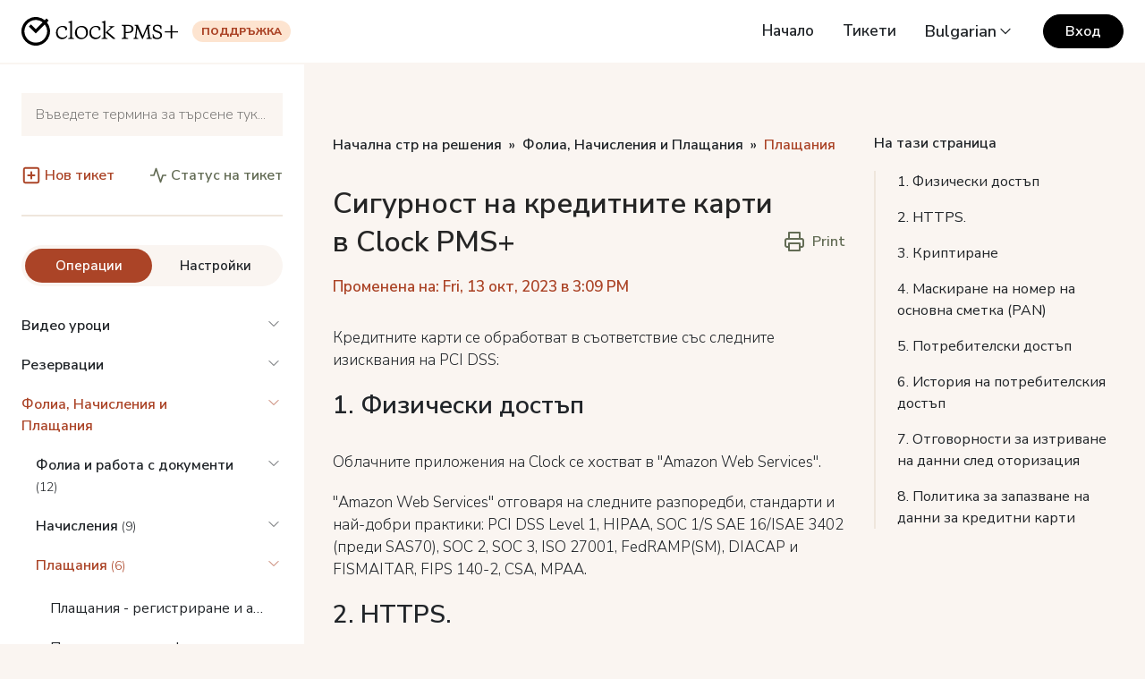

--- FILE ---
content_type: text/html; charset=utf-8
request_url: https://clockhs.freshdesk.com/bg/support/solutions/articles/9000178356-%D1%81%D0%B8%D0%B3%D1%83%D1%80%D0%BD%D0%BE%D1%81%D1%82-%D0%BD%D0%B0-%D0%BA%D1%80%D0%B5%D0%B4%D0%B8%D1%82%D0%BD%D0%B8%D1%82%D0%B5-%D0%BA%D0%B0%D1%80%D1%82%D0%B8-%D0%B2-clock-pms-
body_size: 66082
content:
<!DOCTYPE html>
       
        <!--[if lt IE 7]><html class="no-js ie6 dew-dsm-theme " lang="bg" dir="ltr" data-date-format="non_us"><![endif]-->       
        <!--[if IE 7]><html class="no-js ie7 dew-dsm-theme " lang="bg" dir="ltr" data-date-format="non_us"><![endif]-->       
        <!--[if IE 8]><html class="no-js ie8 dew-dsm-theme " lang="bg" dir="ltr" data-date-format="non_us"><![endif]-->       
        <!--[if IE 9]><html class="no-js ie9 dew-dsm-theme " lang="bg" dir="ltr" data-date-format="non_us"><![endif]-->       
        <!--[if IE 10]><html class="no-js ie10 dew-dsm-theme " lang="bg" dir="ltr" data-date-format="non_us"><![endif]-->       
        <!--[if (gt IE 10)|!(IE)]><!--><html class="no-js  dew-dsm-theme " lang="bg" dir="ltr" data-date-format="non_us"><!--<![endif]-->
	<head>
		
		<!-- Title for the page -->
<title> Сигурност на кредитните карти в Clock PMS+ : Support Centre </title>



<!-- Meta information -->

      <meta charset="utf-8" />
      <meta http-equiv="X-UA-Compatible" content="IE=edge,chrome=1" />
      <meta name="description" content= "" />
      <meta name="author" content= "" />
       <meta property="og:title" content="Сигурност на кредитните карти в Clock PMS+" />  <meta property="og:url" content="https://support.clock-software.com/bg/support/solutions/articles/9000178356-%D1%81%D0%B8%D0%B3%D1%83%D1%80%D0%BD%D0%BE%D1%81%D1%82-%D0%BD%D0%B0-%D0%BA%D1%80%D0%B5%D0%B4%D0%B8%D1%82%D0%BD%D0%B8%D1%82%D0%B5-%D0%BA%D0%B0%D1%80%D1%82%D0%B8-%D0%B2-clock-pms-" />  <meta property="og:description" content=" Кредитните карти се обработват в съответствие със следните изисквания на PCI DSS:  1. Физически достъп  Облачните приложения на Clock се хостват в &amp;quot;Amazon Web Services&amp;quot;.  &amp;quot;Amazon Web Services&amp;quot; отговаря на следните разпоредби, стандарти и най-добр..." />  <meta property="og:image" content="https://s3.amazonaws.com/cdn.freshdesk.com/data/helpdesk/attachments/production/9170363290/logo/qwAyNIzoGTFskVVPgJPUzlNhwju9HNvRbw.png?X-Amz-Algorithm=AWS4-HMAC-SHA256&amp;amp;X-Amz-Credential=AKIAS6FNSMY2XLZULJPI%2F20260122%2Fus-east-1%2Fs3%2Faws4_request&amp;amp;X-Amz-Date=20260122T160035Z&amp;amp;X-Amz-Expires=604800&amp;amp;X-Amz-SignedHeaders=host&amp;amp;X-Amz-Signature=85bbc66259a26a68eb0aebe95d3abb3a84305d53cb5d61418bab76b85cebec3f" />  <meta property="og:site_name" content="Support Centre" />  <meta property="og:type" content="article" />  <meta name="twitter:title" content="Сигурност на кредитните карти в Clock PMS+" />  <meta name="twitter:url" content="https://support.clock-software.com/bg/support/solutions/articles/9000178356-%D1%81%D0%B8%D0%B3%D1%83%D1%80%D0%BD%D0%BE%D1%81%D1%82-%D0%BD%D0%B0-%D0%BA%D1%80%D0%B5%D0%B4%D0%B8%D1%82%D0%BD%D0%B8%D1%82%D0%B5-%D0%BA%D0%B0%D1%80%D1%82%D0%B8-%D0%B2-clock-pms-" />  <meta name="twitter:description" content=" Кредитните карти се обработват в съответствие със следните изисквания на PCI DSS:  1. Физически достъп  Облачните приложения на Clock се хостват в &amp;quot;Amazon Web Services&amp;quot;.  &amp;quot;Amazon Web Services&amp;quot; отговаря на следните разпоредби, стандарти и най-добр..." />  <meta name="twitter:image" content="https://s3.amazonaws.com/cdn.freshdesk.com/data/helpdesk/attachments/production/9170363290/logo/qwAyNIzoGTFskVVPgJPUzlNhwju9HNvRbw.png?X-Amz-Algorithm=AWS4-HMAC-SHA256&amp;amp;X-Amz-Credential=AKIAS6FNSMY2XLZULJPI%2F20260122%2Fus-east-1%2Fs3%2Faws4_request&amp;amp;X-Amz-Date=20260122T160035Z&amp;amp;X-Amz-Expires=604800&amp;amp;X-Amz-SignedHeaders=host&amp;amp;X-Amz-Signature=85bbc66259a26a68eb0aebe95d3abb3a84305d53cb5d61418bab76b85cebec3f" />  <meta name="twitter:card" content="summary" />  <link rel="canonical" href="https://support.clock-software.com/bg/support/solutions/articles/9000178356-%D1%81%D0%B8%D0%B3%D1%83%D1%80%D0%BD%D0%BE%D1%81%D1%82-%D0%BD%D0%B0-%D0%BA%D1%80%D0%B5%D0%B4%D0%B8%D1%82%D0%BD%D0%B8%D1%82%D0%B5-%D0%BA%D0%B0%D1%80%D1%82%D0%B8-%D0%B2-clock-pms-" />  <link rel='alternate' hreflang="de" href="https://support.clock-software.com/de/support/solutions/articles/9000178356-kreditkartensicherheit-in-clock-pms-"/>  <link rel='alternate' hreflang="en" href="https://support.clock-software.com/en/support/solutions/articles/9000178356-credit-card-security-in-clock-pms-"/>  <link rel='alternate' hreflang="fr" href="https://support.clock-software.com/fr/support/solutions/articles/9000178356-s%C3%A9curit%C3%A9-des-cartes-de-cr%C3%A9dit-dans-clock-pms-"/>  <link rel='alternate' hreflang="bg" href="https://support.clock-software.com/bg/support/solutions/articles/9000178356-%D1%81%D0%B8%D0%B3%D1%83%D1%80%D0%BD%D0%BE%D1%81%D1%82-%D0%BD%D0%B0-%D0%BA%D1%80%D0%B5%D0%B4%D0%B8%D1%82%D0%BD%D0%B8%D1%82%D0%B5-%D0%BA%D0%B0%D1%80%D1%82%D0%B8-%D0%B2-clock-pms-"/> 

<!-- Fonts -->
<link rel="preconnect" href="https://fonts.googleapis.com">
<link rel="preconnect" href="https://fonts.gstatic.com" crossorigin="">
<link rel="stylesheet" href="https://fonts.googleapis.com/css2?family=Nunito+Sans:wght@200;300;400;500;600;700;800;900&amp;display=swap">

<!-- CSS -->
<link href="https://cdn.jsdelivr.net/npm/bootstrap@5.2.0/dist/css/bootstrap.min.css" rel="stylesheet" integrity="sha384-gH2yIJqKdNHPEq0n4Mqa/HGKIhSkIHeL5AyhkYV8i59U5AR6csBvApHHNl/vI1Bx" crossorigin="anonymous">
<link href="https://cdnjs.cloudflare.com/ajax/libs/photoswipe/5.2.2/photoswipe.min.css" rel="stylesheet">
<!-- Responsive setting -->
<link rel="apple-touch-icon" href="https://s3.amazonaws.com/cdn.freshdesk.com/data/helpdesk/attachments/production/9168228143/fav_icon/UsLYjOdCZA-rA3ccEd1JoYY9XmV_NTOWyg.png" />
        <link rel="apple-touch-icon" sizes="72x72" href="https://s3.amazonaws.com/cdn.freshdesk.com/data/helpdesk/attachments/production/9168228143/fav_icon/UsLYjOdCZA-rA3ccEd1JoYY9XmV_NTOWyg.png" />
        <link rel="apple-touch-icon" sizes="114x114" href="https://s3.amazonaws.com/cdn.freshdesk.com/data/helpdesk/attachments/production/9168228143/fav_icon/UsLYjOdCZA-rA3ccEd1JoYY9XmV_NTOWyg.png" />
        <link rel="apple-touch-icon" sizes="144x144" href="https://s3.amazonaws.com/cdn.freshdesk.com/data/helpdesk/attachments/production/9168228143/fav_icon/UsLYjOdCZA-rA3ccEd1JoYY9XmV_NTOWyg.png" />
        <meta name="viewport" content="width=device-width, initial-scale=1.0, maximum-scale=5.0, user-scalable=yes" /> 
		
		<!-- Adding meta tag for CSRF token -->
		<meta name="csrf-param" content="authenticity_token" />
<meta name="csrf-token" content="uJ+Tx70w+0+VAbi11oAB98LCOAAQieXkG73FeyUwo1X+z3ONsqyV0C3QsOEVlLHqUFtnEtTTheYNNhMS7gq97Q==" />
		<!-- End meta tag for CSRF token -->
		
		<!-- Fav icon for portal -->
		<link rel='shortcut icon' href='https://s3.amazonaws.com/cdn.freshdesk.com/data/helpdesk/attachments/production/9168228143/fav_icon/UsLYjOdCZA-rA3ccEd1JoYY9XmV_NTOWyg.png' />

		<!-- Base stylesheet -->
 
		<link rel="stylesheet" media="print" href="https://assets8.freshdesk.com/assets/cdn/portal_print-6e04b27f27ab27faab81f917d275d593fa892ce13150854024baaf983b3f4326.css" />
	  		<link rel="stylesheet" media="screen" href="https://assets8.freshdesk.com/assets/cdn/falcon_portal_utils-a58414d6bc8bc6ca4d78f5b3f76522e4970de435e68a5a2fedcda0db58f21600.css" />	

		
		<!-- Theme stylesheet -->

		<link href="/support/theme.css?v=4&amp;d=1758789168" media="screen" rel="stylesheet" type="text/css">

		<!-- Google font url if present -->
		<link href='https://fonts.googleapis.com/css?family=Merriweather:regular,700,900|Poppins:regular,600,700' rel='stylesheet' type='text/css' nonce='k8f1y6+JqFcHVzM1+qNsMQ=='>

		<!-- Including default portal based script framework at the top -->
		<script src="https://assets9.freshdesk.com/assets/cdn/portal_head_v2-d07ff5985065d4b2f2826fdbbaef7df41eb75e17b915635bf0413a6bc12fd7b7.js"></script>
		<!-- Including syntexhighlighter for portal -->
		<script src="https://assets7.freshdesk.com/assets/cdn/prism-841b9ba9ca7f9e1bc3cdfdd4583524f65913717a3ab77714a45dd2921531a402.js"></script>

		

		<!-- Access portal settings information via javascript -->
		 <script type="text/javascript">     var portal = {"language":"en","name":"Support Centre","contact_info":"","current_page_name":"article_view","current_tab":"solutions","vault_service":{"url":"https://vault-service.freshworks.com/data","max_try":2,"product_name":"fd"},"current_account_id":338435,"preferences":{"bg_color":"#f3f5f7","header_color":"#1b1464","help_center_color":"#f3f5f7","footer_color":"#522e91","tab_color":"#522e91","tab_hover_color":"#4f5caa","btn_background":"#f8f8f8","btn_primary_background":"#522e91","base_font":"Merriweather","text_color":"#252525","headings_font":"Poppins","headings_color":"#252525","link_color":"#252525","link_color_hover":"#522e91","input_focus_ring_color":"#522e91","non_responsive":"false"},"image_placeholders":{"spacer":"https://assets4.freshdesk.com/assets/misc/spacer.gif","profile_thumb":"https://assets4.freshdesk.com/assets/misc/profile_blank_thumb-4a7b26415585aebbd79863bd5497100b1ea52bab8df8db7a1aecae4da879fd96.jpg","profile_medium":"https://assets2.freshdesk.com/assets/misc/profile_blank_medium-1dfbfbae68bb67de0258044a99f62e94144f1cc34efeea73e3fb85fe51bc1a2c.jpg"},"falcon_portal_theme":false,"current_object_id":9000178356};     var attachment_size = 20;     var blocked_extensions = "";     var allowed_extensions = "";     var store = { 
        ticket: {},
        portalLaunchParty: {} };    store.portalLaunchParty.ticketFragmentsEnabled = false;    store.pod = "us-east-1";    store.region = "US"; </script> 


			
	</head>
	<body>
            	
		
		
		
<nav class="navbar navbar-expand-xl sticky-top px-xl-2 py-3 bg-white" style="z-index: 1030;">
  <div class="container-fluid">
    <div class="d-flex align-items-center">
    <a href="/bg/support/home">
        <svg fill="#000" width="175.38" height="32" xmlns="http://www.w3.org/2000/svg" viewBox="0 0 600 109.47"><g id="artwork"><path d="M572.07,64.51H549.39V59.73h22.68V36.86h5.25V59.73H600v4.78H577.32v23h-5.25Z" transform="translate(0 -5.26)"/><path d="M97.26,25.54l6.67-6.66-8.07-8.07L89.2,17.47a54.81,54.81,0,1,0,8.06,8.07ZM54.74,103.33A43.33,43.33,0,1,1,81.08,25.59L54.74,51.94,36.19,33.39l-8.06,8.06L54.74,68.06l34.4-34.4a43.33,43.33,0,0,1-34.4,69.67Z" transform="translate(0 -5.26)"/><path d="M157.64,84c8.14,0,12.07-3.08,16.19-8.42l2.43.84C173.64,83.61,167.37,90,155.86,90c-15.34,0-23.58-11.32-23.58-24.23,0-16.28,10.58-26.58,25.92-26.58,11,0,16.75,5.15,16.75,11.33A5.88,5.88,0,0,1,171.86,56h-3.74V54.14c0-6.93-4.4-10.48-12.45-10.48-9.35,0-16.84,7.48-16.84,19.36S145.29,84,157.64,84Z" transform="translate(0 -5.26)"/><path d="M193.71,81c0,4.3,3.65,4.77,7.95,5.33V89H179V86.32c4.3-.56,7.95-1,7.95-5.33V27.84l-7.48-1.49V24.57l12-5.05h2.31Z" transform="translate(0 -5.26)"/><path d="M205,65.55c0-16.19,12.35-26.39,25.83-26.39,14.31,0,24.23,10.11,24.23,24.43,0,16.18-12.35,26.38-25.82,26.38C214.94,90,205,79.87,205,65.55Zm42.58.66c0-13.95-7-22.09-19.19-22.09-10.47,0-15.9,8.61-15.9,18.81,0,13.94,7,22.08,19.18,22.08C242.17,85,247.6,76.4,247.6,66.21Z" transform="translate(0 -5.26)"/><path d="M285.66,84c8.14,0,12.07-3.08,16.18-8.42l2.44.84C301.66,83.61,295.39,90,283.88,90c-15.35,0-23.58-11.32-23.58-24.23,0-16.28,10.58-26.58,25.92-26.58,11,0,16.75,5.15,16.75,11.33A5.88,5.88,0,0,1,299.88,56h-3.74V54.14c0-6.93-4.4-10.48-12.45-10.48-9.35,0-16.84,7.48-16.84,19.36S273.31,84,285.66,84Z" transform="translate(0 -5.26)"/><path d="M321.73,81c0,4.3,3.55,4.77,7.86,5.33V89H307V86.32c4.3-.56,7.95-1,7.95-5.33V27.84l-7.49-1.49V24.57l11.89-5.05h2.4Zm18.43-32.75A3.35,3.35,0,0,0,341.47,46c0-2.15-1.59-2.52-6.55-3.18V40.1h20.87v2.71c-3.84,1-5.24,1.22-7.21,3L330.24,62.37,359,87V89h-7.86L322.29,64.43Z" transform="translate(0 -5.26)"/><path d="M409,35.3H384v3.43l.59,0c5.36.22,7.75,1,7.75,5V80.61c0,4-2.39,4.75-7.75,5l-.59,0V89h25.2V85.61l-.59,0c-5.79-.33-9.58-.85-9.58-5V66.42h11.5c13.76,0,18.66-8.25,18.66-16C429.23,46.9,427.77,35.3,409,35.3Zm-9.88,4.2h9.34c9,0,13.52,3.82,13.52,11.36,0,8.07-3.95,11.36-13.65,11.36h-9.21Z" transform="translate(0 -5.26)"/><path d="M492.83,81.61l-4.78-38c0-3.43.85-4.61,5.8-4.81l.6,0V35.3H481.61l0,.56a11.29,11.29,0,0,1-1,3.79l-15.67,38.1L448.08,39.63a9.73,9.73,0,0,1-1-3.77L447,35.3H433.77v3.43l.6,0c5,.2,5.79,1.38,5.8,4.79L435.39,81.6c-.4,3-1.54,3.78-5.81,4l-.58,0V89h18.53V85.61l-.59,0c-5.37-.27-6.68-1.09-6.68-4.16,0-.25.07-1.23.13-1.75L444.23,48,462.53,89H465l17-40.64,3.88,31.28c.07.52.13,1.49.13,1.74,0,3.07-1.31,3.89-6.68,4.16l-.59,0V89h20.56V85.61l-.59,0C494.37,85.38,493.23,84.6,492.83,81.61Z" transform="translate(0 -5.26)"/><path d="M526,59.77l-8.48-3.16c-5.34-2-7.88-3.87-7.88-9,0-5.27,4-8.67,10.08-8.67,8,0,11.62,3.33,13.53,12.3l.11.49h3V39.59l-.23-.18c-3.75-3-9.48-4.79-15.74-4.79-10.31,0-17,5.53-17,14.08s6.3,12,11.78,14l7.61,2.76c5.9,2.13,9.55,4.57,9.55,10.12,0,6.1-4.57,9.75-12.23,9.75-7.5,0-12.45-4.65-14.34-13.45l-.11-.49h-3L503.22,85l.21.17c3.33,2.79,9.69,4.59,16.21,4.59,11.58,0,19.07-5.87,19.07-15S532.28,62.08,526,59.77Z" transform="translate(0 -5.26)"/></g></svg>
      </a>
      <span class="badge ms-3 d-none d-sm-inline-block">Поддръжка</span>
    </div>
    <button class="navbar-toggler" type="button" data-bs-toggle="collapse" data-bs-target="#navbarSupportedContent" aria-controls="navbarSupportedContent" aria-expanded="false" aria-label="Toggle navigation">
      <span class="navbar-toggler-icon"></span>
    </button>
    <div class="collapse navbar-collapse flex-grow-0" id="navbarSupportedContent">
      <ul class="navbar-nav mt-3 mt-xl-0">
        <li class="nav-item mb-3 mb-xl-0 me-xl-5">
          <a class="nav-link" href="/bg/support/home">Начало</a>
        </li>
        <li class="nav-item mb-3 mb-xl-0 me-xl-5">
          <a class="nav-link" href="/bg/support/tickets">Тикети</a>
        </li>
        
        <li class="nav-item mb-3 mb-xl-0 me-xl-5">
          <div class="banner-language-selector pull-right" data-tabs="tabs"
                data-toggle='tooltip' data-placement="bottom" title=""><ul class="language-options" role="tablist"><li class="dropdown"><h5 class="dropdown-toggle" data-toggle="dropdown"><span>Bulgarian</span><span class="caret"></span></h5><ul class="dropdown-menu " role="menu" aria-labelledby="dropdownMenu"><li><a class="" tabindex="-1" href="/en/support/solutions/articles/9000178356-credit-card-security-in-clock-pms-">English</a></li><li><a class="active" tabindex="-1" href="/bg/support/solutions/articles/9000178356-%D1%81%D0%B8%D0%B3%D1%83%D1%80%D0%BD%D0%BE%D1%81%D1%82-%D0%BD%D0%B0-%D0%BA%D1%80%D0%B5%D0%B4%D0%B8%D1%82%D0%BD%D0%B8%D1%82%D0%B5-%D0%BA%D0%B0%D1%80%D1%82%D0%B8-%D0%B2-clock-pms-"><span class='icon-dd-tick-dark'></span>Bulgarian </a></li><li><a class="" tabindex="-1" href="/fr/support/solutions/articles/9000178356-s%C3%A9curit%C3%A9-des-cartes-de-cr%C3%A9dit-dans-clock-pms-">French</a></li><li><a class="" tabindex="-1" href="/de/support/solutions/articles/9000178356-kreditkartensicherheit-in-clock-pms-">German</a></li></ul></li></ul></div>
        </li>
      </ul>
      <a class="btn btn-dark" href="/bg/support/login">Вход</a>
    </div>
  </div>
</nav>



<div class="d-flex flex-column flex-xl-row" style="height: calc(100% - 70px);">
  
  
  <div class="offcanvas offcanvas-start sticky-xl-top align-self-xl-start" data-bs-scroll="true" data-bs-backdrop="false" aria-modal="true" tabindex="-1" id="offcanvasScrolling" style="top: 70px;">
    <div class="sidenav px-xl-2 py-5" style="height: calc(100vh - 70px); overflow-y: auto; border-top: 2px solid #faf5f1;">
      <div class="container">
        <div class="d-flex d-xl-none align-items-center justify-content-between mb-5">
          <a class="link-heading d-inline-block fw-semibold" href="/bg/support/home">
          « <span class="fs-6">Към началото</span>
          </a>
          <a class="link-heading" data-bs-dismiss="offcanvas" href="#offcanvasScrolling" aria-label="Close">
          	<svg viewBox="0 0 24 24" width="24" height="24" stroke="currentColor" stroke-width="1.5" fill="none" stroke-linecap="round" stroke-linejoin="round" class="css-i6dzq1"><line x1="18" y1="6" x2="6" y2="18"></line><line x1="6" y1="6" x2="18" y2="18"></line></svg>
          </a>
        </div>
        <form class="hc-search-form print--remove" autocomplete="off" action="/bg/support/search/solutions" id="hc-search-form" data-csrf-ignore="true">
	<div class="hc-search-input">
	<label for="support-search-input" class="hide">Въведете термина за търсене тук...</label>
		<input placeholder="Въведете термина за търсене тук..." type="text"
			name="term" class="special" value=""
            rel="page-search" data-max-matches="10" id="support-search-input">
	</div>
	<div class="hc-search-button">
		<button class="btn btn-primary" aria-label="Търсене" type="submit" autocomplete="off">
			<i class="mobile-icon-search hide-tablet"></i>
			<span class="hide-in-mobile">
				Търсене
			</span>
		</button>
	</div>
</form>
        <div class="d-flex align-items-center justify-content-between mt-5">
          <a class="d-inline-flex align-items-center fs-6 fw-semibold" href="/bg/support/tickets/new">
            <svg viewBox="0 0 24 24" width="22" height="22" stroke="currentColor" stroke-width="2" fill="none" stroke-linecap="round" stroke-linejoin="round" class="css-i6dzq1 me-1"><rect x="3" y="3" width="18" height="18" rx="2" ry="2"></rect><line x1="12" y1="8" x2="12" y2="16"></line><line x1="8" y1="12" x2="16" y2="12"></line></svg>
            Нов тикет
          </a>
          <a class="link-success d-inline-flex align-items-center fs-6 fw-semibold" href="/bg/support/tickets">
            <svg viewBox="0 0 24 24" width="20" height="20" stroke="currentColor" stroke-width="2" fill="none" stroke-linecap="round" stroke-linejoin="round" class="css-i6dzq1 me-1"><polyline points="22 12 18 12 15 21 9 3 6 12 2 12"></polyline></svg>
            Статус на тикет
          </a>
        </div>
        <hr class="mt-5" style="margin-bottom: .75rem;">
        

  			<ul class="nav nav-custom nav-justified nav-pills" id="nav-tab" role="tablist">
              <li class="nav-item" role="presentation">
    			<button class="nav-link active" id="nav-operations-tab" data-bs-toggle="tab" data-bs-target="#nav-operations" data-target-extra="#extra-operations" type="button" role="tab" aria-controls="nav-operations" aria-selected="true">Операции</button>
              </li>
              <li class="nav-item" role="presentation">
                <button class="nav-link" id="nav-configurations-tab" data-bs-toggle="tab" data-bs-target="#nav-configurations" data-target-extra="#extra-configurations" type="button" role="tab" aria-controls="nav-configurations" aria-selected="false">Настройки</button>
              </li>	
          </ul>
        
        <div class="tab-content" id="nav-tabContent">
  			<div class="tab-pane fade show active" id="nav-operations" role="tabpanel" aria-labelledby="nav-operations-tab">
          <ul class="list-group list-unstyled" id="accordion">
          
          
          
          
          
          
          
          
          
          
          
          
          
          
          
          
          
          
          
          
          
          
          
          
          
          
          
          
          
          
          <li style="margin-top: 1.25rem;">
            <a class="list-group-category list-group-item d-flex justify-content-between fs-6 list-group-item-visibility" href="#a9000117798" data-bs-toggle="collapse" aria-expanded="false" aria-controls="a9000117798">Видео уроци<svg xmlns="http://www.w3.org/2000/svg" width="20" height="20" viewBox="0 0 24 24" fill="none" stroke="currentColor" stroke-width="1" stroke-linecap="round" stroke-linejoin="round" class="feather feather-chevron-down flex-shrink-0 ms-5 fs-6"><polyline points="6 9 12 15 18 9"></polyline></svg></a>
            <div class="collapse" id="a9000117798" data-bs-parent="#accordion">
              <ul class="list-group list-unstyled ps-3" id="b9000117798">
                
                
                <li style="margin-top: 1.25rem;">
                  <a class="list-group-folder list-group-item d-flex justify-content-between fs-6 list-group-item-visibility" href="#a9000200276" data-bs-toggle="collapse" aria-expanded="false" aria-controls="a9000200276"><span>Първи стъпки с Clock <span class="small fw-light">(4)</span></span><svg xmlns="http://www.w3.org/2000/svg" width="20" height="20" viewBox="0 0 24 24" fill="none" stroke="currentColor" stroke-width="1" stroke-linecap="round" stroke-linejoin="round" class="feather feather-chevron-down flex-shrink-0 ms-5 fs-6"><polyline points="6 9 12 15 18 9"></polyline></svg></a>
                  <div class="collapse" id="a9000200276" data-bs-parent="#b9000117798">
                    <ul class="list-unstyled mt-3">
                      
                      <li class="mt-1 fs-6">
                        <a class="list-item" href="/bg/support/solutions/articles/9000217557-%D0%B4%D0%BE%D1%81%D1%82%D1%8A%D0%BF-%D0%B4%D0%BE-clock-pms-" data-bs-toggle="tooltip" data-bs-placement="top" title="Достъп до Clock PMS+">Достъп до Clock PMS+</a>
                      </li>
                      
                      <li class="mt-1 fs-6">
                        <a class="list-item" href="/bg/support/solutions/articles/9000238240-%D0%BA%D0%B0%D0%BA-%D0%B4%D0%B0-%D0%BF%D0%BE%D0%B4%D1%80%D0%B5%D0%B4%D0%B8%D0%BC-%D0%B8-%D0%B8%D0%B7%D0%BF%D0%BE%D0%BB%D0%B7%D0%B2%D0%B0%D0%BC%D0%B5-%D0%BE%D1%81%D0%BD%D0%BE%D0%B2%D0%BD%D0%B8%D1%8F-%D1%80%D0%B0%D0%B1%D0%BE%D1%82%D0%B5%D0%BD-%D0%B5%D0%BA%D1%80%D0%B0%D0%BD" data-bs-toggle="tooltip" data-bs-placement="top" title="Как да подредим и използваме основния работен екран">Как да подредим и използваме основния работен екран</a>
                      </li>
                      
                      <li class="mt-1 fs-6">
                        <a class="list-item" href="/bg/support/solutions/articles/9000238241-%D0%BA%D0%B0%D0%BA-%D0%B4%D0%B0-%D1%83%D0%BF%D1%80%D0%B0%D0%B2%D0%BB%D1%8F%D0%B2%D0%B0%D0%BC%D0%B5-%D0%BF%D0%BE%D1%82%D1%80%D0%B5%D0%B1%D0%B8%D1%82%D0%B5%D0%BB%D1%8F-%D1%81%D0%B8" data-bs-toggle="tooltip" data-bs-placement="top" title="Как да управляваме потребителя си">Как да управляваме потребителя си</a>
                      </li>
                      
                      <li class="mt-1 fs-6">
                        <a class="list-item" href="/bg/support/solutions/articles/9000238242-%D0%BA%D0%B0%D0%BA-%D0%B4%D0%B0-%D0%B0%D0%BA%D1%82%D0%B8%D0%B2%D0%B8%D1%80%D0%B0%D0%BC%D0%B5-mfa-%D0%B7%D0%B0-%D1%81%D0%B2%D0%BE%D1%8F-%D0%BF%D0%BE%D1%82%D1%80%D0%B5%D0%B1%D0%B8%D1%82%D0%B5%D0%BB" data-bs-toggle="tooltip" data-bs-placement="top" title="Как да активираме MFA за своя потребител">Как да активираме MFA за своя потребител</a>
                      </li>
                      
                      
                      
                    </ul>
                  </div>
                </li>
                
                
                
                <li style="margin-top: 1.25rem;">
                  <a class="list-group-folder list-group-item d-flex justify-content-between fs-6 list-group-item-visibility" href="#a9000200277" data-bs-toggle="collapse" aria-expanded="false" aria-controls="a9000200277"><span>Основни оперативни монитори <span class="small fw-light">(8)</span></span><svg xmlns="http://www.w3.org/2000/svg" width="20" height="20" viewBox="0 0 24 24" fill="none" stroke="currentColor" stroke-width="1" stroke-linecap="round" stroke-linejoin="round" class="feather feather-chevron-down flex-shrink-0 ms-5 fs-6"><polyline points="6 9 12 15 18 9"></polyline></svg></a>
                  <div class="collapse" id="a9000200277" data-bs-parent="#b9000117798">
                    <ul class="list-unstyled mt-3">
                      
                      <li class="mt-1 fs-6">
                        <a class="list-item" href="/bg/support/solutions/articles/9000268906-%D1%80%D0%B0%D0%B1%D0%BE%D1%82%D0%B0-%D1%81-%D0%BD%D0%BE%D0%B2%D0%B8%D1%82%D0%B5-%D0%B5%D0%BA%D1%80%D0%B0%D0%BD%D0%B8-%D0%BF%D1%80%D0%B8%D1%81%D1%82%D0%B8%D0%B3%D0%B0%D1%89%D0%B8-%D0%B7%D0%B0%D0%BC%D0%B8%D0%BD%D0%B0%D0%B2%D0%B0%D1%89%D0%B8-%D0%B8-%D0%B2-%D1%85%D0%BE%D1%82%D0%B5%D0%BB%D0%B0" data-bs-toggle="tooltip" data-bs-placement="top" title="Работа с Новите екрани Пристигащи, Заминаващи и В хотела">Работа с Новите екрани Пристигащи, Заминаващи и В хотела</a>
                      </li>
                      
                      <li class="mt-1 fs-6">
                        <a class="list-item" href="/bg/support/solutions/articles/9000268907-%D1%80%D0%B0%D0%B1%D0%BE%D1%82%D0%B0-%D1%81-%D0%BD%D0%BE%D0%B2%D0%B8%D1%8F-%D0%B5%D0%BA%D1%80%D0%B0%D0%BD-%D1%80%D0%B0%D0%B7%D1%88%D0%B8%D1%80%D0%B5%D0%BD%D0%BE-%D1%82%D1%8A%D1%80%D1%81%D0%B5%D0%BD%D0%B5-%D0%BD%D0%B0-%D1%80%D0%B5%D0%B7%D0%B5%D1%80%D0%B2%D0%B0%D1%86%D0%B8%D0%B8-" data-bs-toggle="tooltip" data-bs-placement="top" title="Работа с Новия екран &quot;Разширено търсене на резервации&quot;">Работа с Новия екран &quot;Разширено търсене на резервации&quot;</a>
                      </li>
                      
                      <li class="mt-1 fs-6">
                        <a class="list-item" href="/bg/support/solutions/articles/9000268908-%D1%80%D0%B0%D0%B7%D1%88%D0%B8%D1%80%D0%B5%D0%BD%D0%BE-%D1%82%D1%8A%D1%80%D1%81%D0%B5%D0%BD%D0%B5-%D0%BD%D0%B0-%D1%80%D0%B5%D0%B7%D0%B5%D1%80%D0%B2%D0%B0%D1%86%D0%B8%D0%B8-%D0%BA%D0%B0%D0%BA-%D0%B4%D0%B0-%D1%81%D1%8A%D0%B7%D0%B4%D0%B0%D0%B4%D0%B5%D0%BC-%D0%BF%D0%B5%D1%80%D1%81%D0%BE%D0%BD%D0%B0%D0%BB%D0%BD%D0%B8-%D0%B8%D0%B7%D0%B3%D0%BB%D0%B5%D0%B4%D0%B8" data-bs-toggle="tooltip" data-bs-placement="top" title="Разширено търсене на резервации: Как да създадем персонални изгледи">Разширено търсене на резервации: Как да създадем персонални изгледи</a>
                      </li>
                      
                      <li class="mt-1 fs-6">
                        <a class="list-item" href="/bg/support/solutions/articles/9000268117-%D0%BA%D0%B0%D0%BA-%D0%B4%D0%B0-%D0%B8%D0%B7%D0%BF%D0%BE%D0%BB%D0%B7%D0%B2%D0%B0%D0%BC%D0%B5-%D0%BD%D0%BE%D0%B2%D0%B8%D1%8F-%D0%B5%D0%BA%D1%80%D0%B0%D0%BD-%D0%BA%D0%B0%D0%BB%D0%B5%D0%BD%D0%B4%D0%B0%D1%80-%D0%BD%D0%B0-%D1%81%D1%82%D0%B0%D0%B8%D1%82%D0%B5-" data-bs-toggle="tooltip" data-bs-placement="top" title="Как да използваме новия екран &quot;Календар на стаите&quot;">Как да използваме новия екран &quot;Календар на стаите&quot;</a>
                      </li>
                      
                      <li class="mt-1 fs-6">
                        <a class="list-item" href="/bg/support/solutions/articles/9000217577-%D0%BA%D0%B0%D0%BA-%D0%B4%D0%B0-%D0%B8%D0%B7%D0%BF%D0%BE%D0%BB%D0%B7%D0%B2%D0%B0%D0%BC%D0%B5-%D0%BC%D0%BE%D0%BD%D0%B8%D1%82%D0%BE%D1%80-%D1%82%D0%B0%D1%80%D0%B8%D1%84%D0%B8-%D0%B8-%D0%B7%D0%B0%D0%B5%D1%82%D0%BE%D1%81%D1%82-" data-bs-toggle="tooltip" data-bs-placement="top" title="Как да използваме монитор “Тарифи и заетост”">Как да използваме монитор “Тарифи и заетост”</a>
                      </li>
                      
                      <li class="mt-1 fs-6">
                        <a class="list-item" href="/bg/support/solutions/articles/9000217558-%D0%BF%D1%80%D0%B8%D1%81%D1%82%D0%B8%D0%B3%D0%B0%D1%89%D0%B8-%D0%B7%D0%B0%D0%BC%D0%B8%D0%BD%D0%B0%D0%B2%D0%B0%D1%89%D0%B8-%D0%B8-%D0%B2-%D1%85%D0%BE%D1%82%D0%B5%D0%BB%D0%B0-%D0%BF%D1%80%D0%B5%D0%B4%D1%85%D0%BE%D0%B4%D0%BD%D0%B0-%D0%B2%D0%B5%D1%80%D1%81%D0%B8%D1%8F" data-bs-toggle="tooltip" data-bs-placement="top" title="Пристигащи, Заминаващи и В хотела - предходна версия">Пристигащи, Заминаващи и В хотела - предходна версия</a>
                      </li>
                      
                      <li class="mt-1 fs-6">
                        <a class="list-item" href="/bg/support/solutions/articles/9000217590-%D0%B5%D0%BA%D1%80%D0%B0%D0%BD-%D1%80%D0%B0%D0%B7%D1%88%D0%B8%D1%80%D0%B5%D0%BD%D0%BE-%D1%82%D1%8A%D1%80%D1%81%D0%B5%D0%BD%D0%B5-%D0%BD%D0%B0-%D1%80%D0%B5%D0%B7%D0%B5%D1%80%D0%B2%D0%B0%D1%86%D0%B8%D0%B8-%D0%BF%D1%80%D0%B5%D0%B4%D1%85%D0%BE%D0%B4%D0%BD%D0%B0-%D0%B2%D0%B5%D1%80%D1%81%D0%B8%D1%8F" data-bs-toggle="tooltip" data-bs-placement="top" title="Екран &quot;Разширено търсене на резервации&quot; - предходна версия">Екран &quot;Разширено търсене на резервации&quot; - предходна версия</a>
                      </li>
                      
                      <li class="mt-1 fs-6">
                        <a class="list-item" href="/bg/support/solutions/articles/9000217588-%D0%B5%D0%BA%D1%80%D0%B0%D0%BD-%D0%BA%D0%B0%D0%BB%D0%B5%D0%BD%D0%B4%D0%B0%D1%80-%D0%BD%D0%B0-%D1%81%D1%82%D0%B0%D0%B8%D1%82%D0%B5-%D0%BF%D1%80%D0%B5%D0%B4%D1%85%D0%BE%D0%B4%D0%BD%D0%B0-%D0%B2%D0%B5%D1%80%D1%81%D0%B8%D1%8F" data-bs-toggle="tooltip" data-bs-placement="top" title="Екран &quot;Календар на стаите&quot; - предходна версия">Екран &quot;Календар на стаите&quot; - предходна версия</a>
                      </li>
                      
                      
                      
                    </ul>
                  </div>
                </li>
                
                
                
                <li style="margin-top: 1.25rem;">
                  <a class="list-group-folder list-group-item d-flex justify-content-between fs-6 list-group-item-visibility" href="#a9000197309" data-bs-toggle="collapse" aria-expanded="false" aria-controls="a9000197309"><span>Операции с резервации <span class="small fw-light">(13)</span></span><svg xmlns="http://www.w3.org/2000/svg" width="20" height="20" viewBox="0 0 24 24" fill="none" stroke="currentColor" stroke-width="1" stroke-linecap="round" stroke-linejoin="round" class="feather feather-chevron-down flex-shrink-0 ms-5 fs-6"><polyline points="6 9 12 15 18 9"></polyline></svg></a>
                  <div class="collapse" id="a9000197309" data-bs-parent="#b9000117798">
                    <ul class="list-unstyled mt-3">
                      
                      <li class="mt-1 fs-6">
                        <a class="list-item" href="/bg/support/solutions/articles/9000238066-%D1%81%D1%8A%D0%B7%D0%B4%D0%B0%D0%B2%D0%B0%D0%BD%D0%B5-%D0%BD%D0%B0-%D0%BD%D0%BE%D0%B2%D0%B0-%D1%80%D0%B5%D0%B7%D0%B5%D1%80%D0%B2%D0%B0%D1%86%D0%B8%D1%8F" data-bs-toggle="tooltip" data-bs-placement="top" title="Създаване на нова резервация">Създаване на нова резервация</a>
                      </li>
                      
                      <li class="mt-1 fs-6">
                        <a class="list-item" href="/bg/support/solutions/articles/9000217582-%D0%BA%D0%B0%D0%BA-%D0%B4%D0%B0-%D0%B2%D1%8A%D0%B2%D0%B5%D0%B4%D0%B5%D0%BC-%D0%B3%D1%80%D1%83%D0%BF%D0%BE%D0%B2%D0%B0-%D1%80%D0%B5%D0%B7%D0%B5%D1%80%D0%B2%D0%B0%D1%86%D0%B8%D1%8F" data-bs-toggle="tooltip" data-bs-placement="top" title="Как да въведем групова резервация">Как да въведем групова резервация</a>
                      </li>
                      
                      <li class="mt-1 fs-6">
                        <a class="list-item" href="/bg/support/solutions/articles/9000217579-%D0%BA%D0%B0%D0%BA-%D0%B4%D0%B0-%D0%B2%D1%8A%D0%B2%D0%B5%D0%B4%D0%B5%D0%BC-%D1%80%D0%B5%D0%B7%D0%B5%D1%80%D0%B2%D0%B0%D1%86%D0%B8%D1%8F-%D0%BD%D0%B0-%D0%BA%D0%BE%D0%BC%D0%BF%D0%B0%D0%BD%D0%B8%D1%8F" data-bs-toggle="tooltip" data-bs-placement="top" title="Как да въведем резервация на компания">Как да въведем резервация на компания</a>
                      </li>
                      
                      <li class="mt-1 fs-6">
                        <a class="list-item" href="/bg/support/solutions/articles/9000217559-%D1%80%D0%B0%D0%B7%D0%BF%D1%80%D0%B5%D0%B4%D0%B5%D0%BB%D1%8F%D0%BD%D0%B5-%D0%BD%D0%B0-%D1%81%D1%82%D0%B0%D0%B8-%D0%B7%D0%B0-%D1%80%D0%B5%D0%B7%D0%B5%D1%80%D0%B2%D0%B0%D1%86%D0%B8%D0%B8%D1%82%D0%B5" data-bs-toggle="tooltip" data-bs-placement="top" title="Разпределяне на стаи за резервациите">Разпределяне на стаи за резервациите</a>
                      </li>
                      
                      <li class="mt-1 fs-6">
                        <a class="list-item" href="/bg/support/solutions/articles/9000217560-%D0%BA%D0%B0%D0%BA-%D0%B4%D0%B0-%D0%BD%D0%B0%D1%81%D1%82%D0%B0%D0%BD%D0%B8%D0%BC-%D1%80%D0%B5%D0%B7%D0%B5%D1%80%D0%B2%D0%B0%D1%86%D0%B8%D1%8F" data-bs-toggle="tooltip" data-bs-placement="top" title="Как да настаним резервация">Как да настаним резервация</a>
                      </li>
                      
                      <li class="mt-1 fs-6">
                        <a class="list-item" href="/bg/support/solutions/articles/9000217562-%D0%BA%D0%B0%D0%BA-%D0%B4%D0%B0-%D0%BF%D1%80%D0%B5%D0%BC%D0%B5%D1%81%D1%82%D0%B8%D0%BC-%D1%80%D0%B5%D0%B7%D0%B5%D1%80%D0%B2%D0%B0%D1%86%D0%B8%D1%8F-%D0%B2-%D0%B4%D1%80%D1%83%D0%B3%D0%B0-%D1%81%D1%82%D0%B0%D1%8F" data-bs-toggle="tooltip" data-bs-placement="top" title="Как да преместим резервация в друга стая">Как да преместим резервация в друга стая</a>
                      </li>
                      
                      <li class="mt-1 fs-6">
                        <a class="list-item" href="/bg/support/solutions/articles/9000217565-%D0%BA%D0%B0%D0%BA-%D0%B4%D0%B0-%D0%B8%D0%B7%D0%BF%D1%80%D0%B0%D1%82%D0%B8%D0%BC-%D1%80%D0%B5%D0%B7%D0%B5%D1%80%D0%B2%D0%B0%D1%86%D0%B8%D1%8F" data-bs-toggle="tooltip" data-bs-placement="top" title="Как да изпратим резервация">Как да изпратим резервация</a>
                      </li>
                      
                      <li class="mt-1 fs-6">
                        <a class="list-item" href="/bg/support/solutions/articles/9000232135-%D1%80%D0%B0%D0%BD%D0%BD%D0%BE-%D0%B8%D0%B7%D0%BF%D1%80%D0%B0%D1%89%D0%B0%D0%BD%D0%B5-%D0%BD%D0%B0-%D1%80%D0%B5%D0%B7%D0%B5%D1%80%D0%B2%D0%B0%D1%86%D0%B8%D1%8F-%D0%B1%D0%B5%D0%B7-%D0%B2%D1%8A%D0%B7%D1%81%D1%82%D0%B0%D0%BD%D0%BE%D0%B2%D1%8F%D0%B2%D0%B0%D0%BD%D0%B5-%D0%BD%D0%B0-%D1%80%D0%B0%D0%B7%D0%BB%D0%B8%D0%BA%D0%B0%D1%82%D0%B0-%D0%B2-%D1%86%D0%B5%D0%BD%D0%B0%D1%82%D0%B0" data-bs-toggle="tooltip" data-bs-placement="top" title="Ранно изпращане на резервация, без възстановяване на разликата в цената">Ранно изпращане на резервация, без възстановяване на разликата в цената</a>
                      </li>
                      
                      <li class="mt-1 fs-6">
                        <a class="list-item" href="/bg/support/solutions/articles/9000232136-%D1%80%D0%B0%D0%BD%D0%BD%D0%BE-%D0%B8%D0%B7%D0%BF%D1%80%D0%B0%D1%89%D0%B0%D0%BD%D0%B5-%D0%BD%D0%B0-%D1%80%D0%B5%D0%B7%D0%B5%D1%80%D0%B2%D0%B0%D1%86%D0%B8%D1%8F-%D1%81-%D0%B2%D1%8A%D0%B7%D1%81%D1%82%D0%B0%D0%BD%D0%BE%D0%B2%D1%8F%D0%B2%D0%B0%D0%BD%D0%B5-%D0%BD%D0%B0-%D1%80%D0%B0%D0%B7%D0%BB%D0%B8%D0%BA%D0%B0%D1%82%D0%B0-%D0%B2-%D1%86%D0%B5%D0%BD%D0%B0%D1%82%D0%B0" data-bs-toggle="tooltip" data-bs-placement="top" title="Ранно изпращане на резервация, с възстановяване на разликата в цената">Ранно изпращане на резервация, с възстановяване на разликата в цената</a>
                      </li>
                      
                      <li class="mt-1 fs-6">
                        <a class="list-item" href="/bg/support/solutions/articles/9000217566-%D0%B8%D0%B7%D0%BF%D0%BE%D0%BB%D0%B7%D0%B2%D0%B0%D0%BD%D0%B5-%D0%BD%D0%B0-%D0%B7%D0%B0%D0%B4%D0%B0%D1%87%D0%B8%D1%82%D0%B5-%D0%B7%D0%B0-%D0%B1%D0%B5%D0%BB%D0%B5%D0%B6%D0%BA%D0%B8-%D0%B8-%D0%BD%D0%B0%D0%BF%D0%BE%D0%BC%D0%BD%D1%8F%D0%BD%D0%B8%D1%8F" data-bs-toggle="tooltip" data-bs-placement="top" title="Използване на Задачите за бележки и напомняния">Използване на Задачите за бележки и напомняния</a>
                      </li>
                      
                      <li class="mt-1 fs-6">
                        <a class="list-item" href="/bg/support/solutions/articles/9000240665-%D0%BA%D0%B0%D0%BA-%D0%B4%D0%B0-%D0%B8%D0%B7%D0%BF%D0%BE%D0%BB%D0%B7%D0%B2%D0%B0%D0%BC%D0%B5-%D1%84%D1%83%D0%BD%D0%BA%D1%86%D0%B8%D1%8F-%D0%B7%D0%B0%D0%BF%D0%B8%D1%82%D0%B2%D0%B0%D0%BD%D0%B5-%D0%B7%D0%B0-%D1%80%D0%B5%D0%B7%D0%B5%D1%80%D0%B2%D0%B0%D1%86%D0%B8%D1%8F-" data-bs-toggle="tooltip" data-bs-placement="top" title="Как да използваме функция &quot;Запитване за резервация&quot;">Как да използваме функция &quot;Запитване за резервация&quot;</a>
                      </li>
                      
                      <li class="mt-1 fs-6">
                        <a class="list-item" href="/bg/support/solutions/articles/9000240666-%D1%82%D1%8A%D1%80%D1%81%D0%B5%D0%BD%D0%B5-%D0%B8-%D1%81%D1%82%D0%B0%D1%82%D1%83%D1%81%D0%B8-%D0%BD%D0%B0-%D0%B7%D0%B0%D0%BF%D0%B8%D1%82%D0%B2%D0%B0%D0%BD%D0%B8%D1%8F%D1%82%D0%B0-%D1%81%D0%BF%D0%B8%D1%81%D1%8A%D0%BA-%D1%87%D0%B0%D0%BA%D0%B0%D1%89%D0%B8" data-bs-toggle="tooltip" data-bs-placement="top" title="Търсене и статуси на запитванията, списък чакащи">Търсене и статуси на запитванията, списък чакащи</a>
                      </li>
                      
                      <li class="mt-1 fs-6">
                        <a class="list-item" href="/bg/support/solutions/articles/9000240667-%D0%BA%D0%B0%D0%BA-%D0%B4%D0%B0-%D1%81%D1%8A%D0%B7%D0%B4%D0%B0%D0%B4%D0%B5%D0%BC-%D1%80%D0%B5%D0%B7%D0%B5%D1%80%D0%B2%D0%B0%D1%86%D0%B8%D1%8F-%D0%BD%D0%B0-%D0%B1%D0%B0%D0%B7%D0%B0-%D0%B7%D0%B0%D0%BF%D0%B8%D1%82%D0%B2%D0%B0%D0%BD%D0%B5-%D0%B7%D0%B0-%D1%80%D0%B5%D0%B7%D0%B5%D1%80%D0%B2%D0%B0%D1%86%D0%B8%D1%8F" data-bs-toggle="tooltip" data-bs-placement="top" title="Как да създадем резервация на база запитване за резервация">Как да създадем резервация на база запитване за резервация</a>
                      </li>
                      
                      
                      
                    </ul>
                  </div>
                </li>
                
                
                
                <li style="margin-top: 1.25rem;">
                  <a class="list-group-folder list-group-item d-flex justify-content-between fs-6 list-group-item-visibility" href="#a9000199222" data-bs-toggle="collapse" aria-expanded="false" aria-controls="a9000199222"><span>Операции с начисления, плащания и документи <span class="small fw-light">(19)</span></span><svg xmlns="http://www.w3.org/2000/svg" width="20" height="20" viewBox="0 0 24 24" fill="none" stroke="currentColor" stroke-width="1" stroke-linecap="round" stroke-linejoin="round" class="feather feather-chevron-down flex-shrink-0 ms-5 fs-6"><polyline points="6 9 12 15 18 9"></polyline></svg></a>
                  <div class="collapse" id="a9000199222" data-bs-parent="#b9000117798">
                    <ul class="list-unstyled mt-3">
                      
                      <li class="mt-1 fs-6">
                        <a class="list-item" href="/bg/support/solutions/articles/9000232158-%D1%84%D0%BE%D0%BB%D0%B8%D0%BE-%D0%BF%D1%80%D0%B5%D0%B4%D0%BD%D0%B0%D0%B7%D0%BD%D0%B0%D1%87%D0%B5%D0%BD%D0%B8%D0%B5" data-bs-toggle="tooltip" data-bs-placement="top" title="Фолио - предназначение">Фолио - предназначение</a>
                      </li>
                      
                      <li class="mt-1 fs-6">
                        <a class="list-item" href="/bg/support/solutions/articles/9000232159-%D1%84%D0%BE%D0%BB%D0%B8%D0%BE-%D0%BD%D0%B0-%D1%80%D0%B5%D0%B7%D0%B5%D1%80%D0%B2%D0%B0%D1%86%D0%B8%D1%8F" data-bs-toggle="tooltip" data-bs-placement="top" title="Фолио на резервация">Фолио на резервация</a>
                      </li>
                      
                      <li class="mt-1 fs-6">
                        <a class="list-item" href="/bg/support/solutions/articles/9000232160-%D0%BD%D0%B0%D1%87%D0%B8%D1%81%D0%BB%D1%8F%D0%B2%D0%B0%D0%BD%D0%B5-%D0%BD%D0%B0-%D0%B4%D0%BE%D0%BF%D1%8A%D0%BB%D0%BD%D0%B8%D1%82%D0%B5%D0%BB%D0%BD%D0%B8-%D1%83%D1%81%D0%BB%D1%83%D0%B3%D0%B8-%D0%B2-%D1%80%D0%B5%D0%B7%D0%B5%D1%80%D0%B2%D0%B0%D1%86%D0%B8%D1%8F" data-bs-toggle="tooltip" data-bs-placement="top" title="Начисляване на допълнителни услуги в резервация">Начисляване на допълнителни услуги в резервация</a>
                      </li>
                      
                      <li class="mt-1 fs-6">
                        <a class="list-item" href="/bg/support/solutions/articles/9000232161-%D0%BA%D0%B0%D0%BA-%D0%B4%D0%B0-%D0%B8%D0%B7%D0%B4%D0%B0%D0%B4%D0%B5%D0%BC-%D0%B4%D0%BE%D0%BA%D1%83%D0%BC%D0%B5%D0%BD%D1%82-%D0%BD%D0%B0-%D0%B3%D0%BE%D1%81%D1%82" data-bs-toggle="tooltip" data-bs-placement="top" title="Как да издадем документ на гост">Как да издадем документ на гост</a>
                      </li>
                      
                      <li class="mt-1 fs-6">
                        <a class="list-item" href="/bg/support/solutions/articles/9000237662-%D0%BF%D0%BB%D0%B0%D1%89%D0%B0%D0%BD%D0%B8%D1%8F-%D0%BA%D0%B0%D0%BA-%D1%80%D0%B0%D0%B1%D0%BE%D1%82%D0%B8-%D1%82%D1%80%D0%B0%D0%BD%D1%81%D1%84%D0%B5%D1%80%D1%8A%D1%82-%D0%BD%D0%B0-%D0%BF%D0%BB%D0%B0%D1%89%D0%B0%D0%BD%D0%B8%D1%8F" data-bs-toggle="tooltip" data-bs-placement="top" title="Плащания, как работи трансферът на плащания">Плащания, как работи трансферът на плащания</a>
                      </li>
                      
                      <li class="mt-1 fs-6">
                        <a class="list-item" href="/bg/support/solutions/articles/9000232162-%D0%BA%D0%B0%D0%BA-%D0%B4%D0%B0-%D0%B8%D0%B7%D0%B4%D0%B0%D0%B4%D0%B5%D0%BC-%D0%B4%D0%BE%D0%BA%D1%83%D0%BC%D0%B5%D0%BD%D1%82-%D0%BD%D0%B0-%D1%84%D0%B8%D1%80%D0%BC%D0%B0" data-bs-toggle="tooltip" data-bs-placement="top" title="Как да издадем документ на фирма">Как да издадем документ на фирма</a>
                      </li>
                      
                      <li class="mt-1 fs-6">
                        <a class="list-item" href="/bg/support/solutions/articles/9000232163-%D0%BA%D0%B0%D0%BA-%D0%B4%D0%B0-%D0%B8%D0%B7%D0%B4%D0%B0%D0%B4%D0%B5%D0%BC-%D0%B4%D0%BE%D0%BA%D1%83%D0%BC%D0%B5%D0%BD%D1%82-%D0%BD%D0%B0-%D0%B2%D1%8A%D0%BD%D1%88%D0%B5%D0%BD-%D0%BA%D0%BB%D0%B8%D0%B5%D0%BD%D1%82" data-bs-toggle="tooltip" data-bs-placement="top" title="Как да издадем документ на външен клиент">Как да издадем документ на външен клиент</a>
                      </li>
                      
                      <li class="mt-1 fs-6">
                        <a class="list-item" href="/bg/support/solutions/articles/9000232164-%D0%BA%D0%B0%D0%BA-%D0%B4%D0%B0-%D0%B8%D0%B7%D0%B4%D0%B0%D0%B4%D0%B5%D0%BC-%D0%BE%D0%B1%D1%89-%D0%B4%D0%BE%D0%BA%D1%83%D0%BC%D0%B5%D0%BD%D1%82-%D0%B7%D0%B0-%D0%BD%D1%8F%D0%BA%D0%BE%D0%BB%D0%BA%D0%BE-%D1%80%D0%B5%D0%B7%D0%B5%D1%80%D0%B2%D0%B0%D1%86%D0%B8%D0%B8" data-bs-toggle="tooltip" data-bs-placement="top" title="Как да издадем общ документ за няколко резервации">Как да издадем общ документ за няколко резервации</a>
                      </li>
                      
                      <li class="mt-1 fs-6">
                        <a class="list-item" href="/bg/support/solutions/articles/9000232165-%D0%B4%D0%BE%D0%BA%D1%83%D0%BC%D0%B5%D0%BD%D1%82-%D0%B7%D0%B0-%D0%B2%D1%81%D0%B5%D0%BA%D0%B8-%D0%B3%D0%BE%D1%81%D1%82-%D0%BE%D1%82-%D1%80%D0%B5%D0%B7%D0%B5%D1%80%D0%B2%D0%B0%D1%86%D0%B8%D1%8F%D1%82%D0%B0" data-bs-toggle="tooltip" data-bs-placement="top" title="Документ за всеки гост от резервацията">Документ за всеки гост от резервацията</a>
                      </li>
                      
                      <li class="mt-1 fs-6">
                        <a class="list-item" href="/bg/support/solutions/articles/9000237666-%D0%B4%D0%BE%D0%BA%D1%83%D0%BC%D0%B5%D0%BD%D1%82-%D0%B7%D0%B0-%D1%87%D0%B0%D1%81%D1%82-%D0%BE%D1%82-%D0%BD%D0%B0%D1%87%D0%B8%D1%81%D0%BB%D0%B5%D0%BD%D0%B8%D1%8F%D1%82%D0%B0-%D0%B2-%D0%B5%D0%B4%D0%BD%D0%BE-%D1%84%D0%BE%D0%BB%D0%B8%D0%BE" data-bs-toggle="tooltip" data-bs-placement="top" title="Документ за част от начисленията в едно фолио">Документ за част от начисленията в едно фолио</a>
                      </li>
                      
                      <li class="mt-1 fs-6">
                        <a class="list-item" href="/bg/support/solutions/articles/9000232166-%D1%82%D0%B5%D0%BA%D1%83%D1%89%D0%B0-%D1%81%D0%BC%D0%B5%D1%82%D0%BA%D0%B0-%D0%BD%D0%B0-%D0%B3%D0%BE%D1%81%D1%82%D0%B0-%D0%BF%D0%B5%D1%87%D0%B0%D1%82-%D0%BD%D0%B0-%D0%B4%D0%BE%D0%BA%D1%83%D0%BC%D0%B5%D0%BD%D1%82%D0%B8%D1%82%D0%B5-%D0%B8-%D0%B8%D0%B7%D0%BF%D1%80%D0%B0%D1%89%D0%B0%D0%BD%D0%B5-%D0%BF%D0%BE-%D0%B8%D0%BC%D0%B5%D0%B9%D0%BB" data-bs-toggle="tooltip" data-bs-placement="top" title="Текуща сметка на госта, печат на документите и изпращане по имейл">Текуща сметка на госта, печат на документите и изпращане по имейл</a>
                      </li>
                      
                      <li class="mt-1 fs-6">
                        <a class="list-item" href="/bg/support/solutions/articles/9000232171-%D0%BA%D0%B0%D0%BA-%D0%B4%D0%B0-%D0%B0%D0%BD%D1%83%D0%BB%D0%B8%D1%80%D0%B0%D0%BC%D0%B5-%D0%B3%D1%80%D0%B5%D1%88%D0%B5%D0%BD-%D0%B4%D0%BE%D0%BA%D1%83%D0%BC%D0%B5%D0%BD%D1%82-%D0%B8-%D0%B4%D0%B0-%D0%B8%D0%B7%D0%B4%D0%B0%D0%B4%D0%B5%D0%BC-%D0%BA%D0%BE%D1%80%D0%B5%D0%BA%D1%82%D0%B5%D0%BD" data-bs-toggle="tooltip" data-bs-placement="top" title="Как да анулираме грешен документ и да издадем коректен">Как да анулираме грешен документ и да издадем коректен</a>
                      </li>
                      
                      <li class="mt-1 fs-6">
                        <a class="list-item" href="/bg/support/solutions/articles/9000232172-%D0%BF%D1%80%D0%B5%D0%B8%D0%B7%D0%B4%D0%B0%D0%B2%D0%B0%D0%BD%D0%B5-%D0%BD%D0%B0-%D0%B4%D0%BE%D0%BA%D1%83%D0%BC%D0%B5%D0%BD%D1%82-%D0%BE%D1%82-%D1%82%D0%B5%D0%BA%D1%83%D1%89%D0%B8%D1%8F-%D0%B4%D0%B5%D0%BD" data-bs-toggle="tooltip" data-bs-placement="top" title="Преиздаване на документ от текущия ден">Преиздаване на документ от текущия ден</a>
                      </li>
                      
                      <li class="mt-1 fs-6">
                        <a class="list-item" href="/bg/support/solutions/articles/9000231622-%D0%BA%D0%B0%D0%BA-%D0%B4%D0%B0-%D0%B8%D0%B7%D0%B4%D0%B0%D0%B4%D0%B5%D0%BC-%D0%BA%D1%80%D0%B5%D0%B4%D0%B8%D1%82%D0%BD%D0%BE-%D0%B8%D0%B7%D0%B2%D0%B5%D1%81%D1%82%D0%B8%D0%B5-%D0%B7%D0%B0-%D0%B4%D0%BE%D0%BA%D1%83%D0%BC%D0%B5%D0%BD%D1%82" data-bs-toggle="tooltip" data-bs-placement="top" title="Как да издадем кредитно известие за документ">Как да издадем кредитно известие за документ</a>
                      </li>
                      
                      <li class="mt-1 fs-6">
                        <a class="list-item" href="/bg/support/solutions/articles/9000232173-%D0%BA%D0%B0%D0%BA-%D0%B4%D0%B0-%D0%B8%D0%B7%D0%B4%D0%B0%D0%B4%D0%B5%D0%BC-%D0%BA%D0%BE%D1%80%D0%B8%D0%B3%D0%B8%D1%80%D0%B0%D1%89-%D0%B4%D0%BE%D0%BA%D1%83%D0%BC%D0%B5%D0%BD%D1%82-%D0%B7%D0%B0-%D1%87%D0%B0%D1%81%D1%82-%D0%BE%D1%82-%D1%83%D1%81%D0%BB%D1%83%D0%B3%D0%B8%D1%82%D0%B5" data-bs-toggle="tooltip" data-bs-placement="top" title="Как да издадем коригиращ документ за част от услугите">Как да издадем коригиращ документ за част от услугите</a>
                      </li>
                      
                      <li class="mt-1 fs-6">
                        <a class="list-item" href="/bg/support/solutions/articles/9000232174-%D0%BE%D0%B1%D1%80%D0%B0%D0%B1%D0%BE%D1%82%D0%BA%D0%B0-%D0%BD%D0%B0-%D0%BA%D0%B0%D1%80%D1%82%D0%BE%D0%B2%D0%B8-%D0%BF%D0%BB%D0%B0%D1%89%D0%B0%D0%BD%D0%B8%D1%8F-%D1%87%D1%80%D0%B5%D0%B7-%D0%BF%D0%BB%D0%B0%D1%82%D0%B5%D0%B6%D0%B5%D0%BD-%D0%BE%D0%BF%D0%B5%D1%80%D0%B0%D1%82%D0%BE%D1%80" data-bs-toggle="tooltip" data-bs-placement="top" title="Обработка на картови плащания чрез платежен оператор">Обработка на картови плащания чрез платежен оператор</a>
                      </li>
                      
                      <li class="mt-1 fs-6">
                        <a class="list-item" href="/bg/support/solutions/articles/9000232175-%D0%BF%D1%80%D0%B5%D0%BC%D0%B5%D1%81%D1%82%D0%B2%D0%B0%D0%BD%D0%B5-%D0%BD%D0%B0-%D0%BF%D0%BB%D0%B0%D1%89%D0%B0%D0%BD%D0%B8%D1%8F" data-bs-toggle="tooltip" data-bs-placement="top" title="Преместване на плащания">Преместване на плащания</a>
                      </li>
                      
                      <li class="mt-1 fs-6">
                        <a class="list-item" href="/bg/support/solutions/articles/9000232176-%D1%84%D0%B8%D1%81%D0%BA%D0%B0%D0%BB%D0%B8%D0%B7%D0%B0%D1%86%D0%B8%D1%8F-%D0%BD%D0%B0-%D0%B4%D0%BE%D0%BA%D1%83%D0%BC%D0%B5%D0%BD%D1%82%D0%B8%D1%82%D0%B5" data-bs-toggle="tooltip" data-bs-placement="top" title="Фискализация на документите">Фискализация на документите</a>
                      </li>
                      
                      <li class="mt-1 fs-6">
                        <a class="list-item" href="/bg/support/solutions/articles/9000232177-%D0%BE%D1%82%D1%87%D0%B5%D1%82%D0%B8-%D0%BD%D0%B0-%D1%84%D0%B8%D1%81%D0%BA%D0%B0%D0%BB%D0%BD%D0%BE%D1%82%D0%BE-%D1%83%D1%81%D1%82%D1%80%D0%BE%D0%B9%D1%81%D1%82%D0%B2%D0%BE" data-bs-toggle="tooltip" data-bs-placement="top" title="Отчети на фискалното устройство">Отчети на фискалното устройство</a>
                      </li>
                      
                      
                      
                    </ul>
                  </div>
                </li>
                
                
                
                <li style="margin-top: 1.25rem;">
                  <a class="list-group-folder list-group-item d-flex justify-content-between fs-6 list-group-item-visibility" href="#a9000200253" data-bs-toggle="collapse" aria-expanded="false" aria-controls="a9000200253"><span>Обработка на авансови плащания <span class="small fw-light">(5)</span></span><svg xmlns="http://www.w3.org/2000/svg" width="20" height="20" viewBox="0 0 24 24" fill="none" stroke="currentColor" stroke-width="1" stroke-linecap="round" stroke-linejoin="round" class="feather feather-chevron-down flex-shrink-0 ms-5 fs-6"><polyline points="6 9 12 15 18 9"></polyline></svg></a>
                  <div class="collapse" id="a9000200253" data-bs-parent="#b9000117798">
                    <ul class="list-unstyled mt-3">
                      
                      <li class="mt-1 fs-6">
                        <a class="list-item" href="/bg/support/solutions/articles/9000232167-%D0%B4%D0%BE%D0%BA%D1%83%D0%BC%D0%B5%D0%BD%D1%82-%D0%B7%D0%B0-%D0%B0%D0%B2%D0%B0%D0%BD%D1%81%D0%BE%D0%B2%D0%BE-%D0%BF%D0%BB%D0%B0%D1%82%D0%B5%D0%BD%D0%B0-%D1%81%D1%83%D0%BC%D0%B0-%D0%BF%D0%BE-%D1%80%D0%B5%D0%B7%D0%B5%D1%80%D0%B2%D0%B0%D1%86%D0%B8%D1%8F" data-bs-toggle="tooltip" data-bs-placement="top" title="Документ за авансово платена сума по резервация">Документ за авансово платена сума по резервация</a>
                      </li>
                      
                      <li class="mt-1 fs-6">
                        <a class="list-item" href="/bg/support/solutions/articles/9000240671-%D0%B4%D0%BE%D0%BA%D1%83%D0%BC%D0%B5%D0%BD%D1%82-%D0%B7%D0%B0-%D0%B0%D0%B2%D0%B0%D0%BD%D1%81%D0%BE%D0%B2%D0%BE-%D0%BF%D0%BB%D0%B0%D1%82%D0%B5%D0%BD%D0%B0-%D1%81%D1%83%D0%BC%D0%B0-%D0%BE%D1%82-%D0%BA%D0%BE%D0%BC%D0%BF%D0%B0%D0%BD%D0%B8%D1%8F" data-bs-toggle="tooltip" data-bs-placement="top" title="Документ за авансово платена сума от Компания">Документ за авансово платена сума от Компания</a>
                      </li>
                      
                      <li class="mt-1 fs-6">
                        <a class="list-item" href="/bg/support/solutions/articles/9000232168-k%D0%B0%D0%BA-%D0%B4%D0%B0-%D0%B8%D0%B7%D0%BF%D0%BE%D0%BB%D0%B7%D0%B2%D0%B0%D0%BC%D0%B5-%D0%BD%D0%B0%D0%BB%D0%B8%D1%87%D0%B5%D0%BD-%D0%B0%D0%B2%D0%B0%D0%BD%D1%81" data-bs-toggle="tooltip" data-bs-placement="top" title="Kак да използваме наличен аванс">Kак да използваме наличен аванс</a>
                      </li>
                      
                      <li class="mt-1 fs-6">
                        <a class="list-item" href="/bg/support/solutions/articles/9000232169-%D0%BA%D0%B0%D0%BA-%D0%B4%D0%B0-%D0%B0%D0%BD%D1%83%D0%BB%D0%B8%D1%80%D0%B0%D0%BC%D0%B5-%D0%BA%D0%BE%D0%BD%D1%81%D1%83%D0%BC%D0%B0%D1%86%D0%B8%D1%8F-%D0%BD%D0%B0-%D0%B0%D0%B2%D0%B0%D0%BD%D1%81" data-bs-toggle="tooltip" data-bs-placement="top" title="Как да анулираме консумация на аванс">Как да анулираме консумация на аванс</a>
                      </li>
                      
                      <li class="mt-1 fs-6">
                        <a class="list-item" href="/bg/support/solutions/articles/9000232170-%D0%B2%D1%8A%D0%B7%D1%81%D1%82%D0%B0%D0%BD%D0%BE%D0%B2%D1%8F%D0%B2%D0%B0%D0%BD%D0%B5-%D0%B0%D0%B2%D0%B0%D0%BD%D1%81-%D0%BD%D0%B0-%D0%BA%D0%BB%D0%B8%D0%B5%D0%BD%D1%82" data-bs-toggle="tooltip" data-bs-placement="top" title="Възстановяване аванс на клиент">Възстановяване аванс на клиент</a>
                      </li>
                      
                      
                      
                    </ul>
                  </div>
                </li>
                
                
                
                <li style="margin-top: 1.25rem;">
                  <a class="list-group-folder list-group-item d-flex justify-content-between fs-6 list-group-item-visibility" href="#a9000200438" data-bs-toggle="collapse" aria-expanded="false" aria-controls="a9000200438"><span>Специализирани операции <span class="small fw-light">(13)</span></span><svg xmlns="http://www.w3.org/2000/svg" width="20" height="20" viewBox="0 0 24 24" fill="none" stroke="currentColor" stroke-width="1" stroke-linecap="round" stroke-linejoin="round" class="feather feather-chevron-down flex-shrink-0 ms-5 fs-6"><polyline points="6 9 12 15 18 9"></polyline></svg></a>
                  <div class="collapse" id="a9000200438" data-bs-parent="#b9000117798">
                    <ul class="list-unstyled mt-3">
                      
                      <li class="mt-1 fs-6">
                        <a class="list-item" href="/bg/support/solutions/articles/9000239409-%D0%BA%D0%B0%D0%BA-%D0%B4%D0%B0-%D0%BE%D1%82%D1%80%D0%B0%D0%B7%D1%8F%D0%B2%D0%B0%D0%BC%D0%B5-%D0%BF%D1%80%D0%BE%D0%BC%D0%B5%D0%BD%D0%B8-%D0%BF%D0%BE-%D1%80%D0%B5%D0%B7%D0%B5%D1%80%D0%B2%D0%B0%D1%86%D0%B8%D0%B8%D1%82%D0%B5" data-bs-toggle="tooltip" data-bs-placement="top" title="Как да отразяваме промени по резервациите">Как да отразяваме промени по резервациите</a>
                      </li>
                      
                      <li class="mt-1 fs-6">
                        <a class="list-item" href="/bg/support/solutions/articles/9000239410-%D0%BA%D0%B0%D0%BA-%D0%B4%D0%B0-%D1%81%D0%BC%D0%B5%D0%BD%D0%B8%D0%BC-%D0%BF%D1%80%D0%BE%D1%84%D0%B8%D0%BB%D0%B0-%D0%BD%D0%B0-%D0%B3%D0%BE%D1%81%D1%82-%D0%B2-%D1%80%D0%B5%D0%B7%D0%B5%D1%80%D0%B2%D0%B0%D1%86%D0%B8%D1%8F" data-bs-toggle="tooltip" data-bs-placement="top" title="Как да сменим профила на гост в резервация">Как да сменим профила на гост в резервация</a>
                      </li>
                      
                      <li class="mt-1 fs-6">
                        <a class="list-item" href="/bg/support/solutions/articles/9000239412-%D0%BA%D0%B0%D0%BA-%D0%B4%D0%B0-%D0%B7%D0%B0%D0%BB%D0%BE%D0%B6%D0%B8%D0%BC-%D1%80%D0%B0%D0%B7%D0%BB%D0%B8%D1%87%D0%BD%D0%BE-%D0%B8%D0%B7%D1%85%D1%80%D0%B0%D0%BD%D0%B2%D0%B0%D0%BD%D0%B5-%D0%B7%D0%B0-%D1%87%D0%B0%D1%81%D1%82-%D0%BE%D1%82-%D0%BF%D0%B5%D1%80%D0%B8%D0%BE%D0%B4%D0%B0-%D0%BD%D0%B0-%D1%80%D0%B5%D0%B7%D0%B5%D1%80%D0%B2%D0%B0%D1%86%D0%B8%D1%8F%D1%82%D0%B0" data-bs-toggle="tooltip" data-bs-placement="top" title="Как да заложим различно изхранване за част от периода на резервацията">Как да заложим различно изхранване за част от периода на резервацията</a>
                      </li>
                      
                      <li class="mt-1 fs-6">
                        <a class="list-item" href="/bg/support/solutions/articles/9000239413-%D0%BA%D0%B0%D0%BA-%D0%B4%D0%B0-%D0%BF%D1%80%D0%B8%D0%BB%D0%BE%D0%B6%D0%B8%D0%BC-%D1%80%D1%8A%D1%87%D0%BD%D0%B0-%D1%86%D0%B5%D0%BD%D0%B0-%D0%B7%D0%B0-%D1%80%D0%B5%D0%B7%D0%B5%D1%80%D0%B2%D0%B0%D1%86%D0%B8%D1%8F" data-bs-toggle="tooltip" data-bs-placement="top" title="Как да приложим ръчна цена за резервация">Как да приложим ръчна цена за резервация</a>
                      </li>
                      
                      <li class="mt-1 fs-6">
                        <a class="list-item" href="/bg/support/solutions/articles/9000239414-%D0%BA%D0%B0%D0%BA-%D0%B8-%D0%B7%D0%B0%D1%89%D0%BE-%D0%B4%D0%B0-%D0%BF%D1%80%D0%B5%D0%B8%D0%B7%D1%87%D0%B8%D1%81%D0%BB%D0%B8%D0%BC-%D1%86%D0%B5%D0%BD%D0%B0%D1%82%D0%B0-%D0%BD%D0%B0-%D1%80%D0%B5%D0%B7%D0%B5%D1%80%D0%B2%D0%B0%D1%86%D0%B8%D1%8F" data-bs-toggle="tooltip" data-bs-placement="top" title="Как и защо да преизчислим цената на резервация">Как и защо да преизчислим цената на резервация</a>
                      </li>
                      
                      <li class="mt-1 fs-6">
                        <a class="list-item" href="/bg/support/solutions/articles/9000239415-%D0%BA%D0%B0%D0%BA-%D0%B4%D0%B0-%D0%BD%D0%B0%D1%81%D1%82%D0%B0%D0%BD%D0%B8%D0%BC-%D0%B3%D0%BE%D1%81%D1%82%D0%B8-%D1%81%D1%8A%D1%81-%D1%81%D0%B0%D0%BC%D0%BE%D1%81%D1%82%D0%BE%D1%8F%D1%82%D0%B5%D0%BB%D0%BD%D0%B8-%D1%80%D0%B5%D0%B7%D0%B5%D1%80%D0%B2%D0%B0%D1%86%D0%B8%D0%B8-%D0%B2-%D0%B5%D0%B4%D0%BD%D0%B0-%D1%81%D1%82%D0%B0%D1%8F" data-bs-toggle="tooltip" data-bs-placement="top" title="Как да настаним гости със самостоятелни резервации в една стая">Как да настаним гости със самостоятелни резервации в една стая</a>
                      </li>
                      
                      <li class="mt-1 fs-6">
                        <a class="list-item" href="/bg/support/solutions/articles/9000239416-%D0%BA%D0%B0%D0%BA-%D0%B4%D0%B0-%D0%BA%D0%BE%D1%80%D0%B8%D0%B3%D0%B8%D1%80%D0%B0%D0%BC%D0%B5-%D0%B3%D1%80%D0%B5%D1%88%D0%BD%D0%B8-%D0%BD%D0%B0%D1%87%D0%B8%D1%81%D0%BB%D0%B5%D0%BD%D0%B8%D1%8F" data-bs-toggle="tooltip" data-bs-placement="top" title="Как да коригираме грешни начисления">Как да коригираме грешни начисления</a>
                      </li>
                      
                      <li class="mt-1 fs-6">
                        <a class="list-item" href="/bg/support/solutions/articles/9000239417-%D0%BA%D0%B0%D0%BA-%D0%B4%D0%B0-%D0%BF%D1%80%D0%BE%D1%81%D0%BB%D0%B5%D0%B4%D0%B8%D0%BC-%D1%82%D1%80%D0%B0%D0%BD%D1%81%D1%84%D0%B5%D1%80%D0%B8%D1%82%D0%B5-%D0%BE%D1%82-%D0%BF%D0%BE%D1%81-%D1%81%D0%B8%D1%81%D1%82%D0%B5%D0%BC%D0%B0%D1%82%D0%B0" data-bs-toggle="tooltip" data-bs-placement="top" title="Как да проследим трансферите от ПОС системата">Как да проследим трансферите от ПОС системата</a>
                      </li>
                      
                      <li class="mt-1 fs-6">
                        <a class="list-item" href="/bg/support/solutions/articles/9000239418-%D0%BF%D1%80%D0%B8%D0%BB%D0%BE%D0%B6%D0%B5%D0%BD%D0%B8%D0%B5-%D0%BD%D0%B0-%D0%BF%D1%80%D0%BE%D1%84%D0%B8%D0%BB%D0%B8%D1%82%D0%B5-%D0%BD%D0%B0-%D0%BA%D0%BE%D0%BC%D0%BF%D0%B0%D0%BD%D0%B8%D0%B8" data-bs-toggle="tooltip" data-bs-placement="top" title="Приложение на профилите на Компании">Приложение на профилите на Компании</a>
                      </li>
                      
                      <li class="mt-1 fs-6">
                        <a class="list-item" href="/bg/support/solutions/articles/9000240670-%D1%84%D0%BE%D0%BB%D0%B8%D0%B0-%D0%BD%D0%B0-%D0%BA%D0%BE%D0%BC%D0%BF%D0%B0%D0%BD%D0%B8%D0%B8" data-bs-toggle="tooltip" data-bs-placement="top" title="Фолиа на Компании">Фолиа на Компании</a>
                      </li>
                      
                      <li class="mt-1 fs-6">
                        <a class="list-item" href="/bg/support/solutions/articles/9000239419-%D0%B0%D0%B2%D1%82%D0%BE%D0%BC%D0%B0%D1%82%D0%B8%D1%87%D0%BD%D0%BE-%D1%80%D1%83%D1%82%D0%B8%D1%80%D0%B0%D0%BD%D0%B5-%D0%BD%D0%B0-%D0%BD%D0%B0%D1%87%D0%B8%D1%81%D0%BB%D0%B5%D0%BD%D0%B8%D1%8F-%D0%BA%D1%8A%D0%BC-%D1%84%D0%BE%D0%BB%D0%B8%D0%BE-%D0%BD%D0%B0-%D0%BA%D0%BE%D0%BC%D0%BF%D0%B0%D0%BD%D0%B8%D1%8F" data-bs-toggle="tooltip" data-bs-placement="top" title="Автоматично рутиране на начисления към фолио на Компания">Автоматично рутиране на начисления към фолио на Компания</a>
                      </li>
                      
                      <li class="mt-1 fs-6">
                        <a class="list-item" href="/bg/support/solutions/articles/9000239420-%D0%BC%D0%BE%D0%BD%D0%B8%D1%82%D0%BE%D1%80-%D0%BF%D1%80%D0%BE%D0%B3%D0%BD%D0%BE%D0%B7%D0%BD%D0%B0-%D0%B7%D0%B0%D0%B5%D1%82%D0%BE%D1%81%D1%82-" data-bs-toggle="tooltip" data-bs-placement="top" title="Монитор “Прогнозна заетост”">Монитор “Прогнозна заетост”</a>
                      </li>
                      
                      <li class="mt-1 fs-6">
                        <a class="list-item" href="/bg/support/solutions/articles/9000240668-%D0%BA%D0%B0%D0%BA-%D0%B7%D0%B0-%D1%86%D0%B5%D0%BB%D0%B8%D1%82%D0%B5-%D0%BD%D0%B0-%D0%BF%D1%80%D0%BE%D0%B4%D0%B0%D0%B6%D0%B1%D0%B8%D1%82%D0%B5-%D0%B4%D0%B0-%D0%BA%D0%BE%D1%80%D0%B8%D0%B3%D0%B8%D1%80%D0%B0%D0%BC%D0%B5-%D0%BA%D0%B0%D0%BF%D0%B0%D1%86%D0%B8%D1%82%D0%B5%D1%82%D0%B0-%D0%BD%D0%B0-%D1%81%D1%82%D0%B0%D0%B8%D1%82%D0%B5" data-bs-toggle="tooltip" data-bs-placement="top" title="Как за целите на продажбите да коригираме капацитета на стаите">Как за целите на продажбите да коригираме капацитета на стаите</a>
                      </li>
                      
                      
                      
                    </ul>
                  </div>
                </li>
                
                
                
                <li style="margin-top: 1.25rem;">
                  <a class="list-group-folder list-group-item d-flex justify-content-between fs-6 list-group-item-visibility" href="#a9000199473" data-bs-toggle="collapse" aria-expanded="false" aria-controls="a9000199473"><span>Хотелско домакинство <span class="small fw-light">(9)</span></span><svg xmlns="http://www.w3.org/2000/svg" width="20" height="20" viewBox="0 0 24 24" fill="none" stroke="currentColor" stroke-width="1" stroke-linecap="round" stroke-linejoin="round" class="feather feather-chevron-down flex-shrink-0 ms-5 fs-6"><polyline points="6 9 12 15 18 9"></polyline></svg></a>
                  <div class="collapse" id="a9000199473" data-bs-parent="#b9000117798">
                    <ul class="list-unstyled mt-3">
                      
                      <li class="mt-1 fs-6">
                        <a class="list-item" href="/bg/support/solutions/articles/9000233039-%D0%BA%D0%B0%D0%BA-%D0%B4%D0%B0-%D0%B3%D0%B5%D0%BD%D0%B5%D1%80%D0%B8%D1%80%D0%B0%D0%BC%D0%B5-%D0%B4%D0%BE%D0%BC%D0%B0%D0%BA%D0%B8%D0%BD%D1%81%D0%BA%D0%B8%D1%82%D0%B5-%D0%B7%D0%B0%D0%B4%D0%B0%D1%87%D0%B8-%D0%B7%D0%B0-%D0%B4%D0%B5%D0%BD%D1%8F" data-bs-toggle="tooltip" data-bs-placement="top" title="Как да генерираме домакинските задачи за деня">Как да генерираме домакинските задачи за деня</a>
                      </li>
                      
                      <li class="mt-1 fs-6">
                        <a class="list-item" href="/bg/support/solutions/articles/9000265281-%D0%BA%D0%B0%D0%BA-%D0%B4%D0%B0-%D1%80%D0%B0%D0%B7%D0%BF%D1%80%D0%B5%D0%B4%D0%B5%D0%BB%D0%B8%D0%BC-%D0%B4%D0%BE%D0%BC%D0%B0%D0%BA%D0%B8%D0%BD%D1%81%D0%BA%D0%B8%D1%82%D0%B5-%D0%B7%D0%B0%D0%B4%D0%B0%D1%87%D0%B8-%D0%B7%D0%B0-%D0%B8%D0%B7%D0%BF%D1%8A%D0%BB%D0%BD%D0%B5%D0%BD%D0%B8%D0%B5" data-bs-toggle="tooltip" data-bs-placement="top" title="Как да разпределим домакинските задачи за изпълнение">Как да разпределим домакинските задачи за изпълнение</a>
                      </li>
                      
                      <li class="mt-1 fs-6">
                        <a class="list-item" href="/bg/support/solutions/articles/9000233040-%D0%BA%D0%B0%D0%BA-%D0%B4%D0%B0-%D0%B4%D0%BE%D0%B1%D0%B0%D0%B2%D0%B8%D0%BC-%D0%B4%D0%BE%D0%BF%D1%8A%D0%BB%D0%BD%D0%B8%D1%82%D0%B5%D0%BB%D0%BD%D0%B8-%D0%B7%D0%B0%D1%8F%D0%B2%D0%BA%D0%B8-%D0%BE%D1%82-%D0%B3%D0%BE%D1%81%D1%82%D0%B8%D1%82%D0%B5" data-bs-toggle="tooltip" data-bs-placement="top" title="Как да добавим допълнителни заявки от гостите">Как да добавим допълнителни заявки от гостите</a>
                      </li>
                      
                      <li class="mt-1 fs-6">
                        <a class="list-item" href="/bg/support/solutions/articles/9000233042-%D0%BA%D0%B0%D0%BA-%D0%B4%D0%B0-%D0%B8%D0%B7%D0%BF%D0%BE%D0%BB%D0%B7%D0%B2%D0%B0%D0%BC%D0%B5-%D0%BC%D0%BE%D0%BD%D0%B8%D1%82%D0%BE%D1%80-%D0%B4%D0%BE%D0%BC%D0%B0%D0%BA%D0%B8%D0%BD%D1%81%D1%82%D0%B2%D0%BE-" data-bs-toggle="tooltip" data-bs-placement="top" title="Как да използваме монитор &quot;Домакинство&quot;">Как да използваме монитор &quot;Домакинство&quot;</a>
                      </li>
                      
                      <li class="mt-1 fs-6">
                        <a class="list-item" href="/bg/support/solutions/articles/9000233041-%D0%BA%D0%B0%D0%BA-%D0%B4%D0%B0-%D0%B8%D0%B7%D0%BF%D0%BE%D0%BB%D0%B7%D0%B2%D0%B0%D0%BC%D0%B5-%D1%81%D0%BF%D1%80%D0%B0%D0%B2%D0%BA%D0%B0-%D0%B4%D0%BE%D0%BC%D0%B0%D0%BA%D0%B8%D0%BD%D1%81%D1%82%D0%B2%D0%BE-" data-bs-toggle="tooltip" data-bs-placement="top" title="Как да използваме справка &quot;Домакинство&quot;">Как да използваме справка &quot;Домакинство&quot;</a>
                      </li>
                      
                      <li class="mt-1 fs-6">
                        <a class="list-item" href="/bg/support/solutions/articles/9000233043-%D0%BA%D0%B0%D0%BA-%D0%B4%D0%B0-%D0%BE%D1%82%D0%B1%D0%B5%D0%BB%D0%B5%D0%B6%D0%B8%D0%BC-%D1%81%D1%82%D0%B0%D1%8F-%D0%BA%D0%B0%D1%82%D0%BE-%D0%B8%D0%B7%D0%B2%D0%B0%D0%B4%D0%B5%D0%BD%D0%B0-%D0%BE%D1%82-%D0%B5%D0%BA%D1%81%D0%BF%D0%BB%D0%BE%D0%B0%D1%82%D0%B0%D1%86%D0%B8%D1%8F-oos-" data-bs-toggle="tooltip" data-bs-placement="top" title="Как да отбележим стая като извадена от експлоатация (OOS)">Как да отбележим стая като извадена от експлоатация (OOS)</a>
                      </li>
                      
                      <li class="mt-1 fs-6">
                        <a class="list-item" href="/bg/support/solutions/articles/9000265256-housekeeper-app-%D0%BA%D0%B0%D0%BA-%D0%B4%D0%B0-%D0%BE%D1%82%D0%B1%D0%B5%D0%BB%D0%B5%D0%B6%D0%B8%D0%BC-%D0%B4%D0%B0%D0%B4%D0%B5%D0%BD%D0%B0-%D1%81%D1%82%D0%B0%D1%8F-%D0%BA%D0%B0%D1%82%D0%BE-%D1%87%D0%B8%D1%81%D1%82%D0%B0-%D0%B4%D0%B0-%D0%BF%D0%BE%D0%B8%D1%81%D0%BA%D0%B0%D1%82%D0%B5-%D0%BF%D1%80%D0%BE%D0%B2%D0%B5%D1%80%D0%BA%D0%B0-%D0%B8-%D0%B4%D1%80-" data-bs-toggle="tooltip" data-bs-placement="top" title="Housekeeper App - как да отбележим дадена стая като чиста, да поискате проверка и др.">Housekeeper App - как да отбележим дадена стая като чиста, да поискате проверка и др.</a>
                      </li>
                      
                      <li class="mt-1 fs-6">
                        <a class="list-item" href="/bg/support/solutions/articles/9000265257-housekeeper-app-%D0%BD%D0%B0%D1%87%D0%B8%D1%81%D0%BB%D1%8F%D0%B2%D0%B0%D0%BD%D0%B5-%D0%BD%D0%B0-%D0%BC%D0%B8%D0%BD%D0%B8%D0%B1%D0%B0%D1%80" data-bs-toggle="tooltip" data-bs-placement="top" title="Housekeeper App - начисляване на минибар">Housekeeper App - начисляване на минибар</a>
                      </li>
                      
                      <li class="mt-1 fs-6">
                        <a class="list-item" href="/bg/support/solutions/articles/9000265258-housekeeper-app-%D0%BA%D0%B0%D0%BA-%D0%B4%D0%B0-%D0%B4%D0%BE%D0%BA%D0%BB%D0%B0%D0%B4%D0%B2%D0%B0%D0%BC%D0%B5-%D0%B8%D0%B7%D0%B3%D1%83%D0%B1%D0%B5%D0%BD%D0%B8-%D0%BD%D0%B0%D0%BC%D0%B5%D1%80%D0%B5%D0%BD%D0%B8-%D0%B2%D0%B5%D1%89%D0%B8-%D0%B8-%D1%83%D1%81%D1%82%D0%B0%D0%BD%D0%BE%D0%B2%D0%B5%D0%BD%D0%B8-%D0%BF%D1%80%D0%BE%D0%B1%D0%BB%D0%B5%D0%BC%D0%B8" data-bs-toggle="tooltip" data-bs-placement="top" title="Housekeeper App- как да докладваме изгубени/намерени вещи и установени проблеми">Housekeeper App- как да докладваме изгубени/намерени вещи и установени проблеми</a>
                      </li>
                      
                      
                      
                    </ul>
                  </div>
                </li>
                
                
                
                <li style="margin-top: 1.25rem;">
                  <a class="list-group-folder list-group-item d-flex justify-content-between fs-6 list-group-item-visibility" href="#a9000199474" data-bs-toggle="collapse" aria-expanded="false" aria-controls="a9000199474"><span>Управление на цени <span class="small fw-light">(6)</span></span><svg xmlns="http://www.w3.org/2000/svg" width="20" height="20" viewBox="0 0 24 24" fill="none" stroke="currentColor" stroke-width="1" stroke-linecap="round" stroke-linejoin="round" class="feather feather-chevron-down flex-shrink-0 ms-5 fs-6"><polyline points="6 9 12 15 18 9"></polyline></svg></a>
                  <div class="collapse" id="a9000199474" data-bs-parent="#b9000117798">
                    <ul class="list-unstyled mt-3">
                      
                      <li class="mt-1 fs-6">
                        <a class="list-item" href="/bg/support/solutions/articles/9000233034-%D0%BA%D0%B0%D0%BA-%D0%B4%D0%B0-%D0%BF%D1%80%D0%BE%D0%BC%D0%B5%D0%BD%D0%B8%D0%BC-%D0%B4%D0%BD%D0%B5%D0%B2%D0%BD%D0%B8-%D0%B8%D0%BB%D0%B8-%D1%81%D0%B5%D0%B7%D0%BE%D0%BD%D0%BD%D0%B8-%D1%86%D0%B5%D0%BD%D0%B8" data-bs-toggle="tooltip" data-bs-placement="top" title="Как да променим Дневни или Сезонни цени">Как да променим Дневни или Сезонни цени</a>
                      </li>
                      
                      <li class="mt-1 fs-6">
                        <a class="list-item" href="/bg/support/solutions/articles/9000233035-%D0%BA%D0%B0%D0%BA-%D0%B4%D0%B0-%D1%81%D0%BF%D1%80%D0%B5%D0%BC-%D0%BE%D1%82-%D0%BF%D1%80%D0%BE%D0%B4%D0%B0%D0%B6%D0%B1%D0%B0-%D0%B4%D0%B5%D0%BD-%D0%B8%D0%BB%D0%B8-%D0%BF%D0%B5%D1%80%D0%B8%D0%BE%D0%B4" data-bs-toggle="tooltip" data-bs-placement="top" title="Как да спрем от продажба ден или период">Как да спрем от продажба ден или период</a>
                      </li>
                      
                      <li class="mt-1 fs-6">
                        <a class="list-item" href="/bg/support/solutions/articles/9000233037-%D0%B4%D0%BE%D0%B1%D0%B0%D0%B2%D1%8F%D0%BD%D0%B5-%D0%BD%D0%B0-%D0%BE%D0%B3%D1%80%D0%B0%D0%BD%D0%B8%D1%87%D0%B5%D0%BD%D0%B8%D1%8F-%D0%B7%D0%B0-%D0%BE%D0%BF%D1%80%D0%B5%D0%B4%D0%B5%D0%BB%D0%B5%D0%BD%D0%B8-%D0%B4%D0%BD%D0%B8" data-bs-toggle="tooltip" data-bs-placement="top" title="Добавяне на ограничения за определени дни">Добавяне на ограничения за определени дни</a>
                      </li>
                      
                      <li class="mt-1 fs-6">
                        <a class="list-item" href="/bg/support/solutions/articles/9000233038-%D0%BA%D0%B0%D0%BA-%D0%B4%D0%B0-%D1%81%D0%BF%D1%80%D0%B5%D0%BC-%D0%BF%D1%80%D0%BE%D0%B4%D0%B0%D0%B6%D0%B1%D0%B8%D1%82%D0%B5-%D0%BD%D0%B0-%D1%86%D0%B5%D0%BB%D0%B8%D1%8F-%D1%85%D0%BE%D1%82%D0%B5%D0%BB-%D0%B7%D0%B0-%D0%B4%D1%8A%D0%BB%D1%8A%D0%B3-%D0%BF%D0%B5%D1%80%D0%B8%D0%BE%D0%B4" data-bs-toggle="tooltip" data-bs-placement="top" title="Как да спрем продажбите на целия хотел за дълъг период">Как да спрем продажбите на целия хотел за дълъг период</a>
                      </li>
                      
                      <li class="mt-1 fs-6">
                        <a class="list-item" href="/bg/support/solutions/articles/9000233036-%D0%BA%D0%B0%D0%BA-%D0%B4%D0%B0-%D0%BF%D1%83%D0%B1%D0%BB%D0%B8%D0%BA%D1%83%D0%B2%D0%B0%D0%BC%D0%B5-%D1%86%D0%B5%D0%BD%D0%B8-%D0%B2-wbe-%D0%B8%D0%B7%D0%BF%D0%BE%D0%BB%D0%B7%D0%B2%D0%B0%D0%BC%D0%B5-%D0%B1%D0%BE%D0%BD%D1%83%D1%81-%D0%BA%D0%BE%D0%B4%D0%BE%D0%B2%D0%B5-%D0%B8-%D0%B5%D1%82%D0%B8%D0%BA%D0%B5%D1%82%D0%B8" data-bs-toggle="tooltip" data-bs-placement="top" title="Как да публикуваме цени в WBE, използваме Бонус кодове и етикети">Как да публикуваме цени в WBE, използваме Бонус кодове и етикети</a>
                      </li>
                      
                      <li class="mt-1 fs-6">
                        <a class="list-item" href="/bg/support/solutions/articles/9000240664-%D0%BA%D0%B0%D0%BA-%D0%B4%D0%B0-%D0%B7%D0%B0%D0%BB%D0%BE%D0%B6%D0%B8%D0%BC-%D1%84%D0%B8%D1%80%D0%BC%D0%B5%D0%BD%D0%B8-%D1%86%D0%B5%D0%BD%D0%B8-%D1%84%D0%B8%D1%80%D0%BC%D0%B5%D0%BD%D0%B8-%D0%B4%D0%BE%D0%B3%D0%BE%D0%B2%D0%BE%D1%80%D0%B8-" data-bs-toggle="tooltip" data-bs-placement="top" title="Как да заложим фирмени цени (Фирмени договори)">Как да заложим фирмени цени (Фирмени договори)</a>
                      </li>
                      
                      
                      
                    </ul>
                  </div>
                </li>
                
                
                
                <li style="margin-top: 1.25rem;">
                  <a class="list-group-folder list-group-item d-flex justify-content-between fs-6 list-group-item-visibility" href="#a9000200284" data-bs-toggle="collapse" aria-expanded="false" aria-controls="a9000200284"><span>Управление на мероприятия <span class="small fw-light">(14)</span></span><svg xmlns="http://www.w3.org/2000/svg" width="20" height="20" viewBox="0 0 24 24" fill="none" stroke="currentColor" stroke-width="1" stroke-linecap="round" stroke-linejoin="round" class="feather feather-chevron-down flex-shrink-0 ms-5 fs-6"><polyline points="6 9 12 15 18 9"></polyline></svg></a>
                  <div class="collapse" id="a9000200284" data-bs-parent="#b9000117798">
                    <ul class="list-unstyled mt-3">
                      
                      <li class="mt-1 fs-6">
                        <a class="list-item" href="/bg/support/solutions/articles/9000271194-%D0%B2%D0%B8%D0%B4%D0%B5%D0%BE-%D1%80%D1%8A%D0%BA%D0%BE%D0%B2%D0%BE%D0%B4%D1%81%D1%82%D0%B2%D0%B0-%D0%B7%D0%B0-%D1%83%D0%BF%D1%80%D0%B0%D0%B2%D0%BB%D0%B5%D0%BD%D0%B8%D0%B5-%D0%BD%D0%B0-%D0%BC%D0%B5%D1%80%D0%BE%D0%BF%D1%80%D0%B8%D1%8F%D1%82%D0%B8%D1%8F-%D0%B7%D0%B0%D0%BF%D0%BE%D1%87%D0%BD%D0%B5%D1%82%D0%B5-%D0%BE%D1%82%D1%82%D1%83%D0%BA-" data-bs-toggle="tooltip" data-bs-placement="top" title="Видео ръководства за управление на Мероприятия (ЗАПОЧНЕТЕ ОТТУК)">Видео ръководства за управление на Мероприятия (ЗАПОЧНЕТЕ ОТТУК)</a>
                      </li>
                      
                      <li class="mt-1 fs-6">
                        <a class="list-item" href="/bg/support/solutions/articles/9000270184-%D0%BA%D0%BE%D1%80%D0%BF%D0%BE%D1%80%D0%B0%D1%82%D0%B8%D0%B2%D0%BD%D0%BE-%D1%81%D1%8A%D0%B1%D0%B8%D1%82%D0%B8%D0%B5-%D1%87%D0%B0%D1%81%D1%82-1-%D0%BF%D1%8A%D1%80%D0%B2%D0%BE%D0%BD%D0%B0%D1%87%D0%B0%D0%BB%D0%BD%D0%BE-%D0%B7%D0%B0%D0%BF%D0%B8%D1%82%D0%B2%D0%B0%D0%BD%D0%B5" data-bs-toggle="tooltip" data-bs-placement="top" title="Корпоративно събитие част 1 - Първоначално запитване">Корпоративно събитие част 1 - Първоначално запитване</a>
                      </li>
                      
                      <li class="mt-1 fs-6">
                        <a class="list-item" href="/bg/support/solutions/articles/9000271172-%D0%BA%D0%BE%D1%80%D0%BF%D0%BE%D1%80%D0%B0%D1%82%D0%B8%D0%B2%D0%BD%D0%BE-%D1%81%D1%8A%D0%B1%D0%B8%D1%82%D0%B8%D0%B5-%D1%87%D0%B0%D1%81%D1%82-2-%D1%81%D1%8A%D0%B7%D0%B4%D0%B0%D0%B2%D0%B0%D0%BD%D0%B5-%D0%BD%D0%B0-%D0%B4%D0%B5%D0%B9%D0%BD%D0%BE%D1%81%D1%82%D0%B8-%D1%87%D1%80%D0%B5%D0%B7-%D1%88%D0%B0%D0%B1%D0%BB%D0%BE%D0%BD%D0%B8-%D0%B7%D0%B0-%D0%BC%D0%B5%D1%80%D0%BE%D0%BF%D1%80%D0%B8%D1%8F%D1%82%D0%B8%D1%8F-%D0%B1%D0%BB%D0%BE%D0%BA%D0%B8%D1%80%D0%B0%D0%BD%D0%B5-%D0%BD%D0%B0-%D1%81%D1%82%D0%B0%D0%B8" data-bs-toggle="tooltip" data-bs-placement="top" title="Корпоративно събитие част 2 - Създаване на дейности чрез Шаблони за мероприятия, Блокиране на стаи">Корпоративно събитие част 2 - Създаване на дейности чрез Шаблони за мероприятия, Блокиране на стаи</a>
                      </li>
                      
                      <li class="mt-1 fs-6">
                        <a class="list-item" href="/bg/support/solutions/articles/9000271173-%D0%BA%D0%BE%D1%80%D0%BF%D0%BE%D1%80%D0%B0%D1%82%D0%B8%D0%B2%D0%BD%D0%BE-%D1%81%D1%8A%D0%B1%D0%B8%D1%82%D0%B8%D0%B5-%D1%87%D0%B0%D1%81%D1%82-3-%D0%BF%D1%80%D0%BE%D0%BC%D0%B5%D0%BD%D0%B8-%D0%BF%D0%BE-%D1%81%D1%8A%D0%B1%D0%B8%D1%82%D0%B8%D0%B5%D1%82%D0%BE-%D0%B8-%D1%84%D0%B8%D0%BD%D0%B0%D0%BB%D0%BD%D0%B0-%D0%BE%D1%84%D0%B5%D1%80%D1%82%D0%B0" data-bs-toggle="tooltip" data-bs-placement="top" title="Корпоративно събитие част 3 - Промени по събитието и финална оферта">Корпоративно събитие част 3 - Промени по събитието и финална оферта</a>
                      </li>
                      
                      <li class="mt-1 fs-6">
                        <a class="list-item" href="/bg/support/solutions/articles/9000271174-%D0%BA%D0%BE%D1%80%D0%BF%D0%BE%D1%80%D0%B0%D1%82%D0%B8%D0%B2%D0%BD%D0%BE-%D1%81%D1%8A%D0%B1%D0%B8%D1%82%D0%B8%D0%B5-%D1%87%D0%B0%D1%81%D1%82-4-%D0%BF%D0%BE%D1%82%D0%B2%D1%8A%D1%80%D0%B6%D0%B4%D0%B5%D0%BD%D0%B8%D0%B5-%D0%B8-%D0%BA%D0%BE%D0%BD%D0%B2%D0%B5%D1%80%D1%82%D0%B8%D1%80%D0%B0%D0%BD%D0%B5-%D0%BD%D0%B0-%D0%B1%D0%BB%D0%BE%D0%BA%D0%BE%D0%B2%D0%B5-%D0%B2-%D1%80%D0%B5%D0%B7%D0%B5%D1%80%D0%B2%D0%B0%D1%86%D0%B8%D0%B8" data-bs-toggle="tooltip" data-bs-placement="top" title="Корпоративно събитие част 4 - Потвърждение и конвертиране на Блокове в резервации">Корпоративно събитие част 4 - Потвърждение и конвертиране на Блокове в резервации</a>
                      </li>
                      
                      <li class="mt-1 fs-6">
                        <a class="list-item" href="/bg/support/solutions/articles/9000271175-%D0%BA%D0%BE%D1%80%D0%BF%D0%BE%D1%80%D0%B0%D1%82%D0%B8%D0%B2%D0%BD%D0%BE-%D1%81%D1%8A%D0%B1%D0%B8%D1%82%D0%B8%D0%B5-%D1%87%D0%B0%D1%81%D1%82-5-%D0%B8%D0%BC%D0%BF%D0%BE%D1%80%D1%82-%D0%BD%D0%B0-%D1%81%D0%BF%D0%B8%D1%81%D1%8A%D0%BA-%D1%81-%D0%B3%D0%BE%D1%81%D1%82%D0%B8-function-sheet-%D1%84%D0%B0%D0%BA%D1%82%D1%83%D1%80%D0%B0-%D0%B7%D0%B0-%D1%81%D1%8A%D0%B1%D0%B8%D1%82%D0%B8%D0%B5%D1%82%D0%BE" data-bs-toggle="tooltip" data-bs-placement="top" title="Корпоративно събитие част 5 - Импорт на списък с гости, Function Sheet, фактура за събитието">Корпоративно събитие част 5 - Импорт на списък с гости, Function Sheet, фактура за събитието</a>
                      </li>
                      
                      <li class="mt-1 fs-6">
                        <a class="list-item" href="/bg/support/solutions/articles/9000271176-%D0%BE%D1%80%D0%B3%D0%B0%D0%BD%D0%B8%D0%B7%D0%B8%D1%80%D0%B0%D0%BD%D0%B5-%D0%BD%D0%B0-%D1%81%D0%B2%D0%B0%D1%82%D0%B1%D0%B0-%D1%87%D0%B0%D1%81%D1%82-1-%D1%81%D1%8A%D0%B7%D0%B4%D0%B0%D0%B2%D0%B0%D0%BD%D0%B5-%D0%BD%D0%B0-%D0%BC%D0%B5%D1%80%D0%BE%D0%BF%D1%80%D0%B8%D1%8F%D1%82%D0%B8%D0%B5" data-bs-toggle="tooltip" data-bs-placement="top" title="Организиране на сватба част 1 - Създаване на мероприятие">Организиране на сватба част 1 - Създаване на мероприятие</a>
                      </li>
                      
                      <li class="mt-1 fs-6">
                        <a class="list-item" href="/bg/support/solutions/articles/9000271177-%D0%BE%D1%80%D0%B3%D0%B0%D0%BD%D0%B8%D0%B7%D0%B8%D1%80%D0%B0%D0%BD%D0%B5-%D0%BD%D0%B0-%D1%81%D0%B2%D0%B0%D1%82%D0%B1%D0%B0-%D1%87%D0%B0%D1%81%D1%82-2-%D0%B4%D0%BE%D0%B1%D0%B0%D0%B2%D1%8F%D0%BD%D0%B5-%D0%BD%D0%B0-%D0%B4%D0%B5%D0%B9%D0%BD%D0%BE%D1%81%D1%82%D0%B8-%D0%B1%D0%B5%D0%B7-%D0%B8%D0%B7%D0%BF%D0%BE%D0%BB%D0%B7%D0%B2%D0%B0%D0%BD%D0%B5-%D0%BD%D0%B0-%D1%88%D0%B0%D0%B1%D0%BB%D0%BE%D0%BD" data-bs-toggle="tooltip" data-bs-placement="top" title="Организиране на сватба част 2 - Добавяне на дейности без използване на шаблон">Организиране на сватба част 2 - Добавяне на дейности без използване на шаблон</a>
                      </li>
                      
                      <li class="mt-1 fs-6">
                        <a class="list-item" href="/bg/support/solutions/articles/9000271178-%D0%BE%D1%80%D0%B3%D0%B0%D0%BD%D0%B8%D0%B7%D0%B8%D1%80%D0%B0%D0%BD%D0%B5-%D0%BD%D0%B0-%D1%81%D0%B2%D0%B0%D1%82%D0%B1%D0%B0-%D1%87%D0%B0%D1%81%D1%82-3-%D0%B1%D0%BB%D0%BE%D0%BA%D0%B8%D1%80%D0%B0%D0%BD%D0%B5-%D0%BD%D0%B0-%D1%81%D1%82%D0%B0%D0%B8-%D0%B8-%D0%B8%D0%B7%D0%BF%D0%BE%D0%BB%D0%B7%D0%B2%D0%B0%D0%BD%D0%B5-%D0%BD%D0%B0-%D0%B1%D0%BB%D0%BE%D0%BA-%D0%BA%D0%BE%D0%B4%D0%BE%D0%B2%D0%B5" data-bs-toggle="tooltip" data-bs-placement="top" title="Организиране на сватба част 3 - Блокиране на стаи и използване на Блок кодове">Организиране на сватба част 3 - Блокиране на стаи и използване на Блок кодове</a>
                      </li>
                      
                      <li class="mt-1 fs-6">
                        <a class="list-item" href="/bg/support/solutions/articles/9000271167-%D0%B5%D1%82%D0%B0%D0%BF%D0%B8-%D0%BD%D0%B0-%D0%BF%D1%80%D0%BE%D0%B4%D0%B0%D0%B6%D0%B1%D0%B0-%D0%B8-pipeline-%D0%B8%D0%B7%D0%B3%D0%BB%D0%B5%D0%B4" data-bs-toggle="tooltip" data-bs-placement="top" title="Етапи на продажба и Pipeline изглед">Етапи на продажба и Pipeline изглед</a>
                      </li>
                      
                      <li class="mt-1 fs-6">
                        <a class="list-item" href="/bg/support/solutions/articles/9000271168-%D1%88%D0%B0%D0%B1%D0%BB%D0%BE%D0%BD%D0%B8-%D0%B7%D0%B0-%D0%BC%D0%B5%D1%80%D0%BE%D0%BF%D1%80%D0%B8%D1%8F%D1%82%D0%B8%D1%8F-%D1%81%D1%8A%D0%B7%D0%B4%D0%B0%D0%B2%D0%B0%D0%BD%D0%B5-%D0%B8-%D0%B8%D0%B7%D0%BF%D0%BE%D0%BB%D0%B7%D0%B2%D0%B0%D0%BD%D0%B5" data-bs-toggle="tooltip" data-bs-placement="top" title="Шаблони за мероприятия - създаване и използване">Шаблони за мероприятия - създаване и използване</a>
                      </li>
                      
                      <li class="mt-1 fs-6">
                        <a class="list-item" href="/bg/support/solutions/articles/9000271169-%D0%B1%D0%BB%D0%BE%D0%BA%D0%BE%D0%B2%D0%B5-%D0%B1%D0%BB%D0%BE%D0%BA-%D0%BA%D0%BE%D0%B4%D0%BE%D0%B2%D0%B5-%D0%B8-%D0%BA%D0%BE%D0%BD%D0%B2%D0%B5%D1%80%D1%82%D0%B8%D1%80%D0%B0%D0%BD%D0%B5-%D0%BD%D0%B0-%D0%B1%D0%BB%D0%BE%D0%BA%D0%BE%D0%B2%D0%B5%D1%82%D0%B5-%D0%B2-%D1%80%D0%B5%D0%B7%D0%B5%D1%80%D0%B2%D0%B0%D1%86%D0%B8%D0%B8" data-bs-toggle="tooltip" data-bs-placement="top" title="Блокове, Блок кодове и конвертиране на Блоковете в Резервации">Блокове, Блок кодове и конвертиране на Блоковете в Резервации</a>
                      </li>
                      
                      <li class="mt-1 fs-6">
                        <a class="list-item" href="/bg/support/solutions/articles/9000271170-%D1%84%D1%83%D0%BD%D0%BA%D1%86%D0%B8%D1%8F-%D0%B3%D0%BE%D1%81%D1%82%D0%B8-%D1%80%D1%83%D0%BC%D0%B8%D0%BD%D0%B3-%D0%BB%D0%B8%D1%81%D1%82-%D0%B8%D0%BC%D0%BF%D0%BE%D1%80%D1%82-%D1%81%D1%8A%D0%B7%D0%B4%D0%B0%D0%B2%D0%B0%D0%BD%D0%B5-%D0%BD%D0%B0-%D1%80%D0%B5%D0%B7%D0%B5%D1%80%D0%B2%D0%B0%D1%86%D0%B8%D0%B8" data-bs-toggle="tooltip" data-bs-placement="top" title="Функция “Гости / Руминг лист импорт” - Създаване на резервации">Функция “Гости / Руминг лист импорт” - Създаване на резервации</a>
                      </li>
                      
                      <li class="mt-1 fs-6">
                        <a class="list-item" href="/bg/support/solutions/articles/9000271171-%D1%84%D1%83%D0%BD%D0%BA%D1%86%D0%B8%D1%8F-%D0%B3%D0%BE%D1%81%D1%82%D0%B8-%D1%80%D1%83%D0%BC%D0%B8%D0%BD%D0%B3-%D0%BB%D0%B8%D1%81%D1%82-%D0%B8%D0%BC%D0%BF%D0%BE%D1%80%D1%82-%D0%B0%D0%BA%D1%82%D1%83%D0%B0%D0%BB%D0%B8%D0%B7%D0%B8%D1%80%D0%B0%D0%BD%D0%B5-%D0%BD%D0%B0-%D1%80%D0%B5%D0%B7%D0%B5%D1%80%D0%B2%D0%B0%D1%86%D0%B8%D0%B8" data-bs-toggle="tooltip" data-bs-placement="top" title="Функция “Гости / Руминг лист импорт” - Актуализиране на резервации">Функция “Гости / Руминг лист импорт” - Актуализиране на резервации</a>
                      </li>
                      
                      
                      
                    </ul>
                  </div>
                </li>
                
                
                
                <li style="margin-top: 1.25rem;">
                  <a class="list-group-folder list-group-item d-flex justify-content-between fs-6 list-group-item-visibility" href="#a9000200678" data-bs-toggle="collapse" aria-expanded="false" aria-controls="a9000200678"><span>Справки <span class="small fw-light">(5)</span></span><svg xmlns="http://www.w3.org/2000/svg" width="20" height="20" viewBox="0 0 24 24" fill="none" stroke="currentColor" stroke-width="1" stroke-linecap="round" stroke-linejoin="round" class="feather feather-chevron-down flex-shrink-0 ms-5 fs-6"><polyline points="6 9 12 15 18 9"></polyline></svg></a>
                  <div class="collapse" id="a9000200678" data-bs-parent="#b9000117798">
                    <ul class="list-unstyled mt-3">
                      
                      <li class="mt-1 fs-6">
                        <a class="list-item" href="/bg/support/solutions/articles/9000217563-%D1%81%D0%BF%D1%80%D0%B0%D0%B2%D0%BA%D0%B0-%D0%B7%D0%B0-%D0%B8%D0%B7%D1%85%D1%80%D0%B0%D0%BD%D0%B2%D0%B0%D0%BD%D0%B5%D1%82%D0%BE-%D0%B2-%D1%80%D0%B5%D1%81%D1%82%D0%BE%D1%80%D0%B0%D0%BD%D1%82%D0%B0" data-bs-toggle="tooltip" data-bs-placement="top" title="Справка за изхранването в ресторанта">Справка за изхранването в ресторанта</a>
                      </li>
                      
                      <li class="mt-1 fs-6">
                        <a class="list-item" href="/bg/support/solutions/articles/9000232178-%D1%82%D0%B5%D0%BA%D1%83%D1%89%D0%B0-%D1%81%D0%BF%D1%80%D0%B0%D0%B2%D0%BA%D0%B0-%D0%B7%D0%B0-%D0%BA%D0%B0%D1%81%D0%B0%D1%82%D0%B0-%D0%B8-%D0%BF%D1%80%D0%B8%D0%BA%D0%BB%D1%8E%D1%87%D0%B2%D0%B0%D0%BD%D0%B5-%D0%BD%D0%B0-%D0%BA%D0%B0%D1%81%D0%B0" data-bs-toggle="tooltip" data-bs-placement="top" title="Текуща справка за касата и приключване на каса">Текуща справка за касата и приключване на каса</a>
                      </li>
                      
                      <li class="mt-1 fs-6">
                        <a class="list-item" href="/bg/support/solutions/articles/9000239422-%D1%81%D0%BF%D1%80%D0%B0%D0%B2%D0%BA%D0%B8-%D0%B7%D0%B0-%D0%BF%D1%80%D0%BE%D1%81%D0%BB%D0%B5%D0%B4%D1%8F%D0%B2%D0%B0%D0%BD%D0%B5-%D0%BD%D0%B0-%D0%B8%D0%B7%D0%B4%D0%B0%D0%B4%D0%B5%D0%BD%D0%B8%D1%82%D0%B5-%D0%B4%D0%BE%D0%BA%D1%83%D0%BC%D0%B5%D0%BD%D1%82%D0%B8" data-bs-toggle="tooltip" data-bs-placement="top" title="Справки за проследяване на издадените документи">Справки за проследяване на издадените документи</a>
                      </li>
                      
                      <li class="mt-1 fs-6">
                        <a class="list-item" href="/bg/support/solutions/articles/9000240669-%D0%BA%D0%B0%D0%BA-%D0%B4%D0%B0-%D0%BF%D1%80%D0%BE%D1%81%D0%BB%D0%B5%D0%B4%D0%B8%D0%BC-%D0%BD%D0%B8%D0%B2%D0%B0%D1%82%D0%B0-%D0%BD%D0%B0-%D0%BF%D1%80%D0%BE%D0%B4%D0%B0%D0%B6%D0%B1%D0%B8%D1%82%D0%B5" data-bs-toggle="tooltip" data-bs-placement="top" title="Как да проследим нивата на продажбите">Как да проследим нивата на продажбите</a>
                      </li>
                      
                      <li class="mt-1 fs-6">
                        <a class="list-item" href="/bg/support/solutions/articles/9000239421-%D0%BA%D0%BE%D0%BD%D1%82%D1%80%D0%BE%D0%BB-%D0%BD%D0%B0-%D0%B5%D0%B6%D0%B5%D0%B4%D0%BD%D0%B5%D0%B2%D0%BD%D0%B8%D1%82%D0%B5-%D0%BE%D0%BF%D0%B5%D1%80%D0%B0%D1%86%D0%B8%D0%B8" data-bs-toggle="tooltip" data-bs-placement="top" title="Контрол на ежедневните операции">Контрол на ежедневните операции</a>
                      </li>
                      
                      
                      
                    </ul>
                  </div>
                </li>
                
                
                
                <li style="margin-top: 1.25rem;">
                  <a class="list-group-folder list-group-item d-flex justify-content-between fs-6 list-group-item-visibility" href="#a9000201528" data-bs-toggle="collapse" aria-expanded="false" aria-controls="a9000201528"><span>Първи стъпки с Clock POS <span class="small fw-light">(1)</span></span><svg xmlns="http://www.w3.org/2000/svg" width="20" height="20" viewBox="0 0 24 24" fill="none" stroke="currentColor" stroke-width="1" stroke-linecap="round" stroke-linejoin="round" class="feather feather-chevron-down flex-shrink-0 ms-5 fs-6"><polyline points="6 9 12 15 18 9"></polyline></svg></a>
                  <div class="collapse" id="a9000201528" data-bs-parent="#b9000117798">
                    <ul class="list-unstyled mt-3">
                      
                      <li class="mt-1 fs-6">
                        <a class="list-item" href="/bg/support/solutions/articles/9000268410-%D0%B7%D0%B0%D0%BF%D0%BE%D0%B7%D0%BD%D0%B0%D0%B2%D0%B0%D0%BD%D0%B5-%D1%81-%D0%BE%D1%81%D0%BD%D0%BE%D0%B2%D0%BD%D0%B8%D1%8F-%D0%B5%D0%BA%D1%80%D0%B0%D0%BD-%D0%BD%D0%B0-clock-pos" data-bs-toggle="tooltip" data-bs-placement="top" title="Запознаване с основния екран на Clock POS">Запознаване с основния екран на Clock POS</a>
                      </li>
                      
                      
                      
                    </ul>
                  </div>
                </li>
                
                
                
                <li style="margin-top: 1.25rem;">
                  <a class="list-group-folder list-group-item d-flex justify-content-between fs-6 list-group-item-visibility" href="#a9000201529" data-bs-toggle="collapse" aria-expanded="false" aria-controls="a9000201529"><span>Clock POS: Операции с поръчки <span class="small fw-light">(7)</span></span><svg xmlns="http://www.w3.org/2000/svg" width="20" height="20" viewBox="0 0 24 24" fill="none" stroke="currentColor" stroke-width="1" stroke-linecap="round" stroke-linejoin="round" class="feather feather-chevron-down flex-shrink-0 ms-5 fs-6"><polyline points="6 9 12 15 18 9"></polyline></svg></a>
                  <div class="collapse" id="a9000201529" data-bs-parent="#b9000117798">
                    <ul class="list-unstyled mt-3">
                      
                      <li class="mt-1 fs-6">
                        <a class="list-item" href="/bg/support/solutions/articles/9000268411-%D0%BC%D0%B0%D1%80%D0%BA%D0%B8%D1%80%D0%B0%D0%BD%D0%B5-%D0%BD%D0%B0-%D0%BF%D0%BE%D1%80%D1%8A%D1%87%D0%BA%D0%B0-%D0%BA%D1%8A%D0%BC-%D0%BA%D1%83%D1%85%D0%BD%D1%8F%D1%82%D0%B0" data-bs-toggle="tooltip" data-bs-placement="top" title="Маркиране на поръчка към кухнята">Маркиране на поръчка към кухнята</a>
                      </li>
                      
                      <li class="mt-1 fs-6">
                        <a class="list-item" href="/bg/support/solutions/articles/9000268412-%D0%BA%D0%B0%D0%BA%D0%B2%D0%BE-%D0%B5-%D0%BC%D0%BE%D0%B4%D0%B8%D1%84%D0%B8%D0%BA%D0%B0%D1%82%D0%BE%D1%80-%D0%B8-%D0%BA%D0%B0%D0%BA-%D0%B4%D0%B0-%D0%B3%D0%BE-%D0%B8%D0%B7%D0%BF%D0%BE%D0%BB%D0%B7%D0%B2%D0%B0%D0%BC%D0%B5" data-bs-toggle="tooltip" data-bs-placement="top" title="Какво е модификатор и как да го използваме">Какво е модификатор и как да го използваме</a>
                      </li>
                      
                      <li class="mt-1 fs-6">
                        <a class="list-item" href="/bg/support/solutions/articles/9000268413-%D0%BA%D0%B0%D0%BA-%D0%B4%D0%B0-%D0%BF%D1%80%D0%BE%D0%BC%D0%B5%D0%BD%D0%B8%D0%BC-%D1%80%D0%B5%D0%B4%D0%B0-%D0%BD%D0%B0-%D0%BF%D1%80%D0%B8%D0%B3%D0%BE%D1%82%D0%B2%D1%8F%D0%BD%D0%B5-%D0%BF%D0%BE-%D0%B6%D0%B5%D0%BB%D0%B0%D0%BD%D0%B8%D0%B5-%D0%BD%D0%B0-%D0%BA%D0%BB%D0%B8%D0%B5%D0%BD%D1%82%D0%B0" data-bs-toggle="tooltip" data-bs-placement="top" title="Как да променим реда на приготвяне, по желание на клиента">Как да променим реда на приготвяне, по желание на клиента</a>
                      </li>
                      
                      <li class="mt-1 fs-6">
                        <a class="list-item" href="/bg/support/solutions/articles/9000268414-%D1%81%D0%BF%D0%B5%D1%86%D0%B8%D0%B0%D0%BB%D0%BD%D0%B8-%D0%B8%D0%BD%D1%81%D1%82%D1%80%D1%83%D0%BA%D1%86%D0%B8%D0%B8-%D0%BA%D1%8A%D0%BC-%D0%BA%D1%83%D1%85%D0%BD%D1%8F%D1%82%D0%B0-%D0%B1%D0%B5%D0%BB%D0%B5%D0%B6%D0%BA%D0%B8-%D0%B8-%D1%83%D0%BA%D0%B0%D0%B7%D0%B0%D0%BD%D0%B8%D1%8F" data-bs-toggle="tooltip" data-bs-placement="top" title="Специални инструкции към кухнята - Бележки и Указания">Специални инструкции към кухнята - Бележки и Указания</a>
                      </li>
                      
                      <li class="mt-1 fs-6">
                        <a class="list-item" href="/bg/support/solutions/articles/9000268415-%D0%BA%D0%B0%D0%BA-%D0%B4%D0%B0-%D0%BF%D1%80%D0%B5%D0%BC%D0%B0%D1%85%D0%BD%D0%B5%D0%BC-%D0%B0%D1%80%D1%82%D0%B8%D0%BA%D1%83%D0%BB-%D0%BE%D1%82-%D1%81%D0%BC%D0%B5%D1%82%D0%BA%D0%B0%D1%82%D0%B0" data-bs-toggle="tooltip" data-bs-placement="top" title="Как да премахнем артикул от сметката">Как да премахнем артикул от сметката</a>
                      </li>
                      
                      <li class="mt-1 fs-6">
                        <a class="list-item" href="/bg/support/solutions/articles/9000268713-%D0%BA%D0%B0%D0%BA-%D0%B4%D0%B0-%D0%BC%D0%B0%D1%80%D0%BA%D0%B8%D1%80%D0%B0%D1%82%D0%B5-%D0%B0%D1%80%D1%82%D0%B8%D0%BA%D1%83%D0%BB-%D0%BA%D0%BE%D0%B9%D1%82%D0%BE-%D0%BD%D0%B5-%D0%B5-%D0%B2-%D0%BC%D0%B5%D0%BD%D1%8E%D1%82%D0%BE" data-bs-toggle="tooltip" data-bs-placement="top" title="Как да маркирате артикул, който не е в менюто">Как да маркирате артикул, който не е в менюто</a>
                      </li>
                      
                      <li class="mt-1 fs-6">
                        <a class="list-item" href="/bg/support/solutions/articles/9000268714-%D0%BA%D0%B0%D0%BA-%D0%B4%D0%B0-%D0%BF%D0%BE%D1%81%D0%BE%D1%87%D0%B8%D0%BC-%D0%B1%D1%80%D0%BE%D1%8F-%D0%BA%D0%BB%D0%B8%D0%B5%D0%BD%D1%82%D0%B8-%D0%BD%D0%B0-%D0%BC%D0%B0%D1%81%D0%B0%D1%82%D0%B0" data-bs-toggle="tooltip" data-bs-placement="top" title="Как да посочим броя клиенти на масата">Как да посочим броя клиенти на масата</a>
                      </li>
                      
                      
                      
                    </ul>
                  </div>
                </li>
                
                
                
                <li style="margin-top: 1.25rem;">
                  <a class="list-group-folder list-group-item d-flex justify-content-between fs-6 list-group-item-visibility" href="#a9000201530" data-bs-toggle="collapse" aria-expanded="false" aria-controls="a9000201530"><span>Clock POS: Операции със сметки <span class="small fw-light">(18)</span></span><svg xmlns="http://www.w3.org/2000/svg" width="20" height="20" viewBox="0 0 24 24" fill="none" stroke="currentColor" stroke-width="1" stroke-linecap="round" stroke-linejoin="round" class="feather feather-chevron-down flex-shrink-0 ms-5 fs-6"><polyline points="6 9 12 15 18 9"></polyline></svg></a>
                  <div class="collapse" id="a9000201530" data-bs-parent="#b9000117798">
                    <ul class="list-unstyled mt-3">
                      
                      <li class="mt-1 fs-6">
                        <a class="list-item" href="/bg/support/solutions/articles/9000268416-%D0%BA%D0%B0%D0%BA-%D0%B4%D0%B0-%D0%BF%D1%80%D0%B8%D0%BB%D0%BE%D0%B6%D0%B8%D0%BC-%D0%BE%D1%82%D1%81%D1%82%D1%8A%D0%BF%D0%BA%D0%B0-%D0%BA%D1%8A%D0%BC-%D1%81%D0%BC%D0%B5%D1%82%D0%BA%D0%B0%D1%82%D0%B0-%D0%B8-%D0%B4%D0%B0-%D0%BE%D1%82%D0%B1%D0%B5%D0%BB%D0%B5%D0%B6%D0%B8%D0%BC-%D0%B0%D1%80%D1%82%D0%B8%D0%BA%D1%83%D0%BB-%D0%BA%D0%B0%D1%82%D0%BE-%D0%B1%D0%B5%D0%B7%D0%BF%D0%BB%D0%B0%D1%82%D0%B5%D0%BD" data-bs-toggle="tooltip" data-bs-placement="top" title="Как да приложим отстъпка към сметката и да отбележим артикул като безплатен">Как да приложим отстъпка към сметката и да отбележим артикул като безплатен</a>
                      </li>
                      
                      <li class="mt-1 fs-6">
                        <a class="list-item" href="/bg/support/solutions/articles/9000268417-%D0%BA%D0%B0%D0%BA-%D0%B4%D0%B0-%D0%B4%D0%BE%D0%B1%D0%B0%D0%B2%D0%B8%D0%BC-%D0%BD%D0%B0%D0%B4%D1%86%D0%B5%D0%BD%D0%BA%D0%B0-%D0%BA%D1%8A%D0%BC-%D1%81%D0%BC%D0%B5%D1%82%D0%BA%D0%B0%D1%82%D0%B0" data-bs-toggle="tooltip" data-bs-placement="top" title="Как да добавим надценка към сметката">Как да добавим надценка към сметката</a>
                      </li>
                      
                      <li class="mt-1 fs-6">
                        <a class="list-item" href="/bg/support/solutions/articles/9000268418-%D0%BA%D0%B0%D0%BA-%D0%B4%D0%B0-%D1%80%D0%B0%D0%B7%D0%B4%D0%B5%D0%BB%D0%B8%D0%BC-%D1%81%D0%BC%D0%B5%D1%82%D0%BA%D0%B0-%D0%BC%D0%B5%D0%B6%D0%B4%D1%83-%D0%BA%D0%BB%D0%B8%D0%B5%D0%BD%D1%82%D0%B8" data-bs-toggle="tooltip" data-bs-placement="top" title="Как да разделим сметка между клиенти">Как да разделим сметка между клиенти</a>
                      </li>
                      
                      <li class="mt-1 fs-6">
                        <a class="list-item" href="/bg/support/solutions/articles/9000268419-%D0%BA%D0%B0%D0%BA-%D0%B4%D0%B0-%D0%BF%D1%80%D0%B8%D0%BA%D0%BB%D1%8E%D1%87%D0%B8%D0%BC-%D1%81%D0%BC%D0%B5%D1%82%D0%BA%D0%B0" data-bs-toggle="tooltip" data-bs-placement="top" title="Как да приключим сметка">Как да приключим сметка</a>
                      </li>
                      
                      <li class="mt-1 fs-6">
                        <a class="list-item" href="/bg/support/solutions/articles/9000268420-%D0%BA%D0%B0%D1%80%D1%82%D0%BE%D0%B2%D0%B8-%D0%BF%D0%BB%D0%B0%D1%89%D0%B0%D0%BD%D0%B8%D1%8F-%D0%BF%D1%80%D0%B5%D0%B7-%D0%BF%D0%BB%D0%B0%D1%82%D0%B5%D0%B6%D0%B5%D0%BD-%D0%BE%D0%BF%D0%B5%D1%80%D0%B0%D1%82%D0%BE%D1%80" data-bs-toggle="tooltip" data-bs-placement="top" title="Картови плащания през платежен оператор">Картови плащания през платежен оператор</a>
                      </li>
                      
                      <li class="mt-1 fs-6">
                        <a class="list-item" href="/bg/support/solutions/articles/9000268421-%D0%BF%D1%80%D0%B8%D0%BA%D0%BB%D1%8E%D1%87%D0%B2%D0%B0%D0%BD%D0%B5-%D0%BD%D0%B0-%D1%81%D0%BC%D0%B5%D1%82%D0%BA%D0%B0-%D1%81%D1%8A%D1%81-%D1%81%D0%BC%D0%B5%D1%81%D0%B5%D0%BD%D0%BE-%D0%BF%D0%BB%D0%B0%D1%89%D0%B0%D0%BD%D0%B5-%D0%B2-%D0%B1%D1%80%D0%BE%D0%B9-%D0%B8-%D0%BA%D0%B0%D1%80%D1%82%D0%B0" data-bs-toggle="tooltip" data-bs-placement="top" title="Приключване на сметка със смесено плащане - в брой и карта">Приключване на сметка със смесено плащане - в брой и карта</a>
                      </li>
                      
                      <li class="mt-1 fs-6">
                        <a class="list-item" href="/bg/support/solutions/articles/9000268422-%D0%BA%D0%B0%D0%BA-%D0%B4%D0%B0-%D0%BF%D1%80%D0%B5%D1%85%D0%B2%D1%8A%D1%80%D0%BB%D0%B8%D0%BC-%D1%81%D0%BC%D0%B5%D1%82%D0%BA%D0%B0-%D0%BE%D1%82-clock-pos-%D0%BA%D1%8A%D0%BC-%D1%85%D0%BE%D1%82%D0%B5%D0%BB%D1%81%D0%BA%D0%B0%D1%82%D0%B0-%D1%80%D0%B5%D0%B7%D0%B5%D1%80%D0%B2%D0%B0%D1%86%D0%B8%D1%8F" data-bs-toggle="tooltip" data-bs-placement="top" title="Как да прехвърлим сметка от Clock POS към хотелската резервация">Как да прехвърлим сметка от Clock POS към хотелската резервация</a>
                      </li>
                      
                      <li class="mt-1 fs-6">
                        <a class="list-item" href="/bg/support/solutions/articles/9000268423-%D1%82%D1%80%D0%B0%D0%BD%D1%81%D1%84%D0%B5%D1%80-%D0%BA%D1%8A%D0%BC-%D1%85%D0%BE%D1%82%D0%B5%D0%BB%D1%81%D0%BA%D0%BE-%D1%84%D0%BE%D0%BB%D0%B8%D0%BE-%D0%BD%D0%B0-%D0%BA%D0%BE%D0%BC%D0%BF%D0%B0%D0%BD%D0%B8%D1%8F-%D0%BC%D0%B5%D1%80%D0%BE%D0%BF%D1%80%D0%B8%D1%8F%D1%82%D0%B8%D0%B5" data-bs-toggle="tooltip" data-bs-placement="top" title="Трансфер към хотелско фолио на Компания/Мероприятие">Трансфер към хотелско фолио на Компания/Мероприятие</a>
                      </li>
                      
                      <li class="mt-1 fs-6">
                        <a class="list-item" href="/bg/support/solutions/articles/9000268424-%D0%BA%D0%B0%D0%BA-%D0%B4%D0%B0-%D0%BE%D1%82%D0%BC%D0%B5%D0%BD%D0%B8%D0%BC-%D1%82%D1%80%D0%B0%D0%BD%D1%81%D1%84%D0%B5%D1%80-%D0%BA%D1%8A%D0%BC-%D1%85%D0%BE%D1%82%D0%B5%D0%BB%D1%81%D0%BA%D0%B0-%D1%81%D0%BC%D0%B5%D1%82%D0%BA%D0%B0" data-bs-toggle="tooltip" data-bs-placement="top" title="Как да отменим трансфер към хотелска сметка">Как да отменим трансфер към хотелска сметка</a>
                      </li>
                      
                      <li class="mt-1 fs-6">
                        <a class="list-item" href="/bg/support/solutions/articles/9000268425-%D0%BA%D0%B0%D0%BA-%D0%B4%D0%B0-%D0%BF%D0%BE%D0%BA%D0%B0%D0%B6%D0%B5%D0%BC-%D1%81%D0%BC%D0%B5%D1%82%D0%BA%D0%B0%D1%82%D0%B0-%D0%BD%D0%B0-%D0%BA%D0%BB%D0%B8%D0%B5%D0%BD%D1%82%D0%B0-%D0%BD%D0%B0-%D1%82%D0%B0%D0%B1%D0%BB%D0%B5%D1%82-%D0%BF%D1%80%D0%B5%D0%B3%D0%BB%D0%B5%D0%B4-%D0%B8-%D0%BF%D0%BE%D0%B4%D0%BF%D0%B8%D1%81" data-bs-toggle="tooltip" data-bs-placement="top" title="Как да покажем сметката на клиента на таблет - преглед и подпис">Как да покажем сметката на клиента на таблет - преглед и подпис</a>
                      </li>
                      
                      <li class="mt-1 fs-6">
                        <a class="list-item" href="/bg/support/solutions/articles/9000268426-%D0%BA%D0%B0%D0%BA-%D0%B4%D0%B0-%D0%B8%D0%B7%D0%B4%D0%B0%D0%B4%D0%B5%D0%BC-%D1%84%D0%B0%D0%BA%D1%82%D1%83%D1%80%D0%B0" data-bs-toggle="tooltip" data-bs-placement="top" title="Как да издадем фактура">Как да издадем фактура</a>
                      </li>
                      
                      <li class="mt-1 fs-6">
                        <a class="list-item" href="/bg/support/solutions/articles/9000268427-%D0%BA%D0%B0%D0%BA-%D0%B4%D0%B0-%D0%BE%D1%82%D0%BA%D1%80%D0%B8%D0%B5%D0%BC-%D0%BF%D1%80%D0%B8%D0%BA%D0%BB%D1%8E%D1%87%D0%B5%D0%BD%D0%B0-%D1%81%D0%BC%D0%B5%D1%82%D0%BA%D0%B0-%D0%B2-clock-pos" data-bs-toggle="tooltip" data-bs-placement="top" title="Как да открием приключена сметка в Clock POS">Как да открием приключена сметка в Clock POS</a>
                      </li>
                      
                      <li class="mt-1 fs-6">
                        <a class="list-item" href="/bg/support/solutions/articles/9000268428-%D0%BA%D0%B0%D0%BA-%D0%B4%D0%B0-%D0%BA%D0%BE%D1%80%D0%B8%D0%B3%D0%B8%D1%80%D0%B0%D0%BC%D0%B5-%D0%B3%D1%80%D0%B5%D1%88%D0%BD%D0%BE-%D0%BF%D0%BB%D0%B0%D1%89%D0%B0%D0%BD%D0%B5" data-bs-toggle="tooltip" data-bs-placement="top" title="Как да коригираме грешно плащане">Как да коригираме грешно плащане</a>
                      </li>
                      
                      <li class="mt-1 fs-6">
                        <a class="list-item" href="/bg/support/solutions/articles/9000268429-%D0%BA%D0%B0%D0%BA-%D0%B4%D0%B0-%D0%BA%D0%BE%D1%80%D0%B8%D0%B3%D0%B8%D1%80%D0%B0%D0%BC%D0%B5-%D0%BF%D1%80%D0%B8%D0%BA%D0%BB%D1%8E%D1%87%D0%B5%D0%BD%D0%B0-%D1%81%D0%BC%D0%B5%D1%82%D0%BA%D0%B0" data-bs-toggle="tooltip" data-bs-placement="top" title="Как да коригираме приключена сметка">Как да коригираме приключена сметка</a>
                      </li>
                      
                      <li class="mt-1 fs-6">
                        <a class="list-item" href="/bg/support/solutions/articles/9000268430-%D0%BA%D0%B0%D0%BA-%D0%B4%D0%B0-%D0%B0%D0%BD%D1%83%D0%BB%D0%B8%D1%80%D0%B0%D0%BC%D0%B5-%D1%81%D0%BC%D0%B5%D1%82%D0%BA%D0%B0" data-bs-toggle="tooltip" data-bs-placement="top" title="Как да анулираме сметка">Как да анулираме сметка</a>
                      </li>
                      
                      <li class="mt-1 fs-6">
                        <a class="list-item" href="/bg/support/solutions/articles/9000268433-%D0%BA%D0%B0%D0%BA-%D0%B4%D0%B0-%D0%BF%D1%80%D0%B5%D0%BC%D0%B5%D1%81%D1%82%D0%B8%D0%BC-%D0%BE%D1%82%D0%B2%D0%BE%D1%80%D0%B5%D0%BD%D0%B0-%D1%81%D0%BC%D0%B5%D1%82%D0%BA%D0%B0-%D0%BD%D0%B0-%D0%B4%D1%80%D1%83%D0%B3%D0%B0-%D0%BC%D0%B0%D1%81%D0%B0-%D0%B8%D0%BB%D0%B8-%D0%B4%D0%B0-%D1%8F-%D0%BF%D1%80%D0%B5%D1%85%D0%B2%D1%8A%D1%80%D0%BB%D0%B8%D0%BC-%D0%B7%D0%B0-%D0%BE%D0%B1%D1%80%D0%B0%D0%B1%D0%BE%D1%82%D0%BA%D0%B0-%D0%BE%D1%82-%D0%B4%D1%80%D1%83%D0%B3-%D0%BF%D0%BE%D1%82%D1%80%D0%B5%D0%B1%D0%B8%D1%82%D0%B5%D0%BB" data-bs-toggle="tooltip" data-bs-placement="top" title="Как да преместим отворена сметка  на друга Маса или да я прехвърлим за обработка от друг Потребител">Как да преместим отворена сметка  на друга Маса или да я прехвърлим за обработка от друг Потребител</a>
                      </li>
                      
                      <li class="mt-1 fs-6">
                        <a class="list-item" href="/bg/support/solutions/articles/9000268435-%D0%BA%D0%B0%D0%BA-%D0%B4%D0%B0-%D1%84%D0%B8%D1%81%D0%BA%D0%B0%D0%BB%D0%B8%D0%B7%D0%B8%D1%80%D0%B0%D0%BC%D0%B5-%D1%81%D0%BC%D0%B5%D1%82%D0%BA%D0%B0" data-bs-toggle="tooltip" data-bs-placement="top" title="Как да фискализираме сметка">Как да фискализираме сметка</a>
                      </li>
                      
                      <li class="mt-1 fs-6">
                        <a class="list-item" href="/bg/support/solutions/articles/9000268436-%D0%BA%D0%B0%D0%BA-%D0%B4%D0%B0-%D0%B8%D0%B7%D0%B4%D0%B0%D0%B4%D0%B5%D0%BC-%D1%81%D1%82%D0%BE%D1%80%D0%BD%D0%BE-%D1%84%D0%B8%D1%81%D0%BA%D0%B0%D0%BB%D0%B5%D0%BD-%D0%B1%D0%BE%D0%BD" data-bs-toggle="tooltip" data-bs-placement="top" title="Как да издадем сторно фискален бон">Как да издадем сторно фискален бон</a>
                      </li>
                      
                      
                      
                    </ul>
                  </div>
                </li>
                
                
                
                <li style="margin-top: 1.25rem;">
                  <a class="list-group-folder list-group-item d-flex justify-content-between fs-6 list-group-item-visibility" href="#a9000201531" data-bs-toggle="collapse" aria-expanded="false" aria-controls="a9000201531"><span>Clock POS: Справки и Приключвания <span class="small fw-light">(5)</span></span><svg xmlns="http://www.w3.org/2000/svg" width="20" height="20" viewBox="0 0 24 24" fill="none" stroke="currentColor" stroke-width="1" stroke-linecap="round" stroke-linejoin="round" class="feather feather-chevron-down flex-shrink-0 ms-5 fs-6"><polyline points="6 9 12 15 18 9"></polyline></svg></a>
                  <div class="collapse" id="a9000201531" data-bs-parent="#b9000117798">
                    <ul class="list-unstyled mt-3">
                      
                      <li class="mt-1 fs-6">
                        <a class="list-item" href="/bg/support/solutions/articles/9000268431-%D0%BA%D0%B0%D0%BA-%D0%B4%D0%B0-%D0%BF%D1%80%D0%BE%D0%B2%D0%B5%D1%80%D0%B8%D1%82%D0%B5-%D0%BA%D0%B0%D1%81%D0%BE%D0%B2%D0%B0%D1%82%D0%B0-%D1%81%D0%B8-%D0%BD%D0%B0%D0%BB%D0%B8%D1%87%D0%BD%D0%BE%D1%81%D1%82" data-bs-toggle="tooltip" data-bs-placement="top" title="Как да проверите касовата си наличност">Как да проверите касовата си наличност</a>
                      </li>
                      
                      <li class="mt-1 fs-6">
                        <a class="list-item" href="/bg/support/solutions/articles/9000268432-%D0%BA%D0%B0%D0%BA-%D0%B4%D0%B0-%D0%BF%D1%80%D0%B8%D0%BA%D0%BB%D1%8E%D1%87%D0%B8%D1%82%D0%B5-%D0%BA%D0%B0%D1%81%D0%B0%D1%82%D0%B0-%D1%81%D0%B8-%D0%B2-clock-pos" data-bs-toggle="tooltip" data-bs-placement="top" title="Как да приключите касата си в Clock POS">Как да приключите касата си в Clock POS</a>
                      </li>
                      
                      <li class="mt-1 fs-6">
                        <a class="list-item" href="/bg/support/solutions/articles/9000268434-%D0%BA%D0%B0%D0%BA-%D0%B4%D0%B0-%D0%BE%D1%82%D0%BA%D1%80%D0%B8%D0%B5%D0%BC-%D0%BD%D0%B5%D1%84%D0%B8%D1%81%D0%BA%D0%B0%D0%BB%D0%B8%D0%B7%D0%B8%D1%80%D0%B0%D0%BD%D0%B8-%D0%BF%D1%80%D0%B8%D0%BA%D0%BB%D1%8E%D1%87%D0%B5%D0%BD%D0%B8-%D1%81%D0%BC%D0%B5%D1%82%D0%BA%D0%B8" data-bs-toggle="tooltip" data-bs-placement="top" title="Как да открием нефискализирани приключени сметки">Как да открием нефискализирани приключени сметки</a>
                      </li>
                      
                      <li class="mt-1 fs-6">
                        <a class="list-item" href="/bg/support/solutions/articles/9000268437-%D0%B7%D0%B0%D0%B2%D1%8A%D1%80%D1%88%D0%B2%D0%B0%D0%BD%D0%B5-%D0%BD%D0%B0-%D1%80%D0%B0%D0%B1%D0%BE%D1%82%D0%BD%D0%B8%D1%8F-%D0%B4%D0%B5%D0%BD-%D1%81-%D0%B4%D0%BD%D0%B5%D0%B2%D0%BD%D0%BE-%D0%BF%D1%80%D0%B8%D0%BA%D0%BB%D1%8E%D1%87%D0%B2%D0%B0%D0%BD%D0%B5" data-bs-toggle="tooltip" data-bs-placement="top" title="Завършване на работния ден с дневно приключване">Завършване на работния ден с дневно приключване</a>
                      </li>
                      
                      <li class="mt-1 fs-6">
                        <a class="list-item" href="/bg/support/solutions/articles/9000268438-clock-pos-%D0%BE%D1%82%D1%87%D0%B5%D1%82%D0%B8-%D0%BD%D0%B0-%D1%84%D0%B8%D1%81%D0%BA%D0%B0%D0%BB%D0%BD%D0%BE%D1%82%D0%BE-%D1%83%D1%81%D1%82%D1%80%D0%BE%D0%B9%D1%81%D1%82%D0%B2%D0%BE" data-bs-toggle="tooltip" data-bs-placement="top" title="Clock POS - Отчети на фискалното устройство">Clock POS - Отчети на фискалното устройство</a>
                      </li>
                      
                      
                      
                    </ul>
                  </div>
                </li>
                
                
              </ul>
            </div>
          </li>
          
          
          
          <li style="margin-top: 1.25rem;">
            <a class="list-group-category list-group-item d-flex justify-content-between fs-6 list-group-item-visibility" href="#a9000118358" data-bs-toggle="collapse" aria-expanded="false" aria-controls="a9000118358">Резервации<svg xmlns="http://www.w3.org/2000/svg" width="20" height="20" viewBox="0 0 24 24" fill="none" stroke="currentColor" stroke-width="1" stroke-linecap="round" stroke-linejoin="round" class="feather feather-chevron-down flex-shrink-0 ms-5 fs-6"><polyline points="6 9 12 15 18 9"></polyline></svg></a>
            <div class="collapse" id="a9000118358" data-bs-parent="#accordion">
              <ul class="list-group list-unstyled ps-3" id="b9000118358">
                
                
                <li style="margin-top: 1.25rem;">
                  <a class="list-group-folder list-group-item d-flex justify-content-between fs-6 list-group-item-visibility" href="#a9000199409" data-bs-toggle="collapse" aria-expanded="false" aria-controls="a9000199409"><span>Резервации - Полезна информация <span class="small fw-light">(9)</span></span><svg xmlns="http://www.w3.org/2000/svg" width="20" height="20" viewBox="0 0 24 24" fill="none" stroke="currentColor" stroke-width="1" stroke-linecap="round" stroke-linejoin="round" class="feather feather-chevron-down flex-shrink-0 ms-5 fs-6"><polyline points="6 9 12 15 18 9"></polyline></svg></a>
                  <div class="collapse" id="a9000199409" data-bs-parent="#b9000118358">
                    <ul class="list-unstyled mt-3">
                      
                      <li class="mt-1 fs-6">
                        <a class="list-item" href="/bg/support/solutions/articles/9000218749-%D0%B5%D0%BA%D1%80%D0%B0%D0%BD-%D0%BD%D0%B0-%D1%80%D0%B5%D0%B7%D0%B5%D1%80%D0%B2%D0%B0%D1%86%D0%B8%D1%8F-%D0%BE%D0%B1%D1%89-%D0%BF%D1%80%D0%B5%D0%B3%D0%BB%D0%B5%D0%B4" data-bs-toggle="tooltip" data-bs-placement="top" title="Екран на Резервация - общ преглед">Екран на Резервация - общ преглед</a>
                      </li>
                      
                      <li class="mt-1 fs-6">
                        <a class="list-item" href="/bg/support/solutions/articles/9000220630-%D1%81%D1%82%D0%B0%D1%82%D1%83%D1%81%D0%B8-%D0%BD%D0%B0-%D1%80%D0%B5%D0%B7%D0%B5%D1%80%D0%B2%D0%B0%D1%86%D0%B8%D1%8F%D1%82%D0%B0" data-bs-toggle="tooltip" data-bs-placement="top" title="Статуси на резервацията">Статуси на резервацията</a>
                      </li>
                      
                      <li class="mt-1 fs-6">
                        <a class="list-item" href="/bg/support/solutions/articles/9000219055-%D1%80%D0%B5%D0%B7%D0%B5%D1%80%D0%B2%D0%B0%D1%86%D0%B8%D1%8F-%D1%86%D0%B5%D0%BD%D0%B0-%D0%BE%D1%82-%D1%82%D0%B0%D1%80%D0%B8%D1%84%D0%B0-%D1%80%D1%8A%D1%87%D0%BD%D0%B0-%D1%86%D0%B5%D0%BD%D0%B0" data-bs-toggle="tooltip" data-bs-placement="top" title="Резервация - цена от тарифа, ръчна цена">Резервация - цена от тарифа, ръчна цена</a>
                      </li>
                      
                      <li class="mt-1 fs-6">
                        <a class="list-item" href="/bg/support/solutions/articles/9000218899-%D1%82%D1%8A%D1%80%D1%81%D0%B5%D0%BD%D0%B5-%D0%BD%D0%B0-%D1%80%D0%B5%D0%B7%D0%B5%D1%80%D0%B2%D0%B0%D1%86%D0%B8%D0%B8" data-bs-toggle="tooltip" data-bs-placement="top" title="Търсене на резервации">Търсене на резервации</a>
                      </li>
                      
                      <li class="mt-1 fs-6">
                        <a class="list-item" href="/bg/support/solutions/articles/9000218893-%D1%80%D0%B0%D0%B7%D1%88%D0%B8%D1%80%D0%B5%D0%BD%D0%BE-%D1%82%D1%8A%D1%80%D1%81%D0%B5%D0%BD%D0%B5-%D0%BD%D0%B0-%D1%80%D0%B5%D0%B7%D0%B5%D1%80%D0%B2%D0%B0%D1%86%D0%B8%D0%B8" data-bs-toggle="tooltip" data-bs-placement="top" title="Разширено търсене на резервации">Разширено търсене на резервации</a>
                      </li>
                      
                      <li class="mt-1 fs-6">
                        <a class="list-item" href="/bg/support/solutions/articles/9000184951-%D0%BB%D0%B8%D1%86%D0%B5-%D0%B7%D0%B0-%D0%BA%D0%BE%D0%BD%D1%82%D0%B0%D0%BA%D1%82-%D0%BF%D0%BE-%D1%80%D0%B5%D0%B7%D0%B5%D1%80%D0%B2%D0%B0%D1%86%D0%B8%D1%8F%D1%82%D0%B0" data-bs-toggle="tooltip" data-bs-placement="top" title="Лице за контакт по резервацията">Лице за контакт по резервацията</a>
                      </li>
                      
                      <li class="mt-1 fs-6">
                        <a class="list-item" href="/bg/support/solutions/articles/9000259606-%D0%B8%D0%BC%D0%BF%D0%BE%D1%80%D1%82-%D0%BD%D0%B0-%D0%B3%D0%BE%D1%81%D1%82%D0%B8-%D1%80%D1%83%D0%BC%D0%B8%D0%BD%D0%B3-%D0%BB%D0%B8%D1%81%D1%82%D0%B8" data-bs-toggle="tooltip" data-bs-placement="top" title="Импорт на Гости/ Руминг Листи">Импорт на Гости/ Руминг Листи</a>
                      </li>
                      
                      <li class="mt-1 fs-6">
                        <a class="list-item" href="/bg/support/solutions/articles/9000267564-%D0%B3%D0%BE%D1%81%D1%82-%D1%80%D1%83%D0%BC%D0%B8%D0%BD%D0%B3-%D0%BB%D0%B8%D1%81%D1%82-%D0%B8%D0%BC%D0%BF%D0%BE%D1%80%D1%82-%D0%BA%D1%8A%D0%BC-%D1%81%D1%8A%D1%89%D0%B5%D1%81%D1%82%D0%B2%D1%83%D0%B2%D0%B0%D1%89%D0%B8-%D1%80%D0%B5%D0%B7%D0%B5%D1%80%D0%B2%D0%B0%D1%86%D0%B8%D0%B8" data-bs-toggle="tooltip" data-bs-placement="top" title="Гост/Руминг лист импорт към съществуващи резервации">Гост/Руминг лист импорт към съществуващи резервации</a>
                      </li>
                      
                      <li class="mt-1 fs-6">
                        <a class="list-item" href="/bg/support/solutions/articles/9000178334-%D0%B8%D0%BC%D0%BF%D0%BE%D1%80%D1%82%D0%B8%D1%80%D0%B0%D0%BD%D0%B5-%D0%BD%D0%B0-%D1%80%D0%B5%D0%B7%D0%B5%D1%80%D0%B2%D0%B0%D1%86%D0%B8%D0%B8-%D0%BE%D1%82-%D1%84%D0%B0%D0%B9%D0%BB-csv-" data-bs-toggle="tooltip" data-bs-placement="top" title="Импортиране на резервации от файл (csv)">Импортиране на резервации от файл (csv)</a>
                      </li>
                      
                      
                      
                    </ul>
                  </div>
                </li>
                
                
                
                <li style="margin-top: 1.25rem;">
                  <a class="list-group-folder list-group-item d-flex justify-content-between fs-6 list-group-item-visibility" href="#a9000199408" data-bs-toggle="collapse" aria-expanded="false" aria-controls="a9000199408"><span>Работа с резервации <span class="small fw-light">(14)</span></span><svg xmlns="http://www.w3.org/2000/svg" width="20" height="20" viewBox="0 0 24 24" fill="none" stroke="currentColor" stroke-width="1" stroke-linecap="round" stroke-linejoin="round" class="feather feather-chevron-down flex-shrink-0 ms-5 fs-6"><polyline points="6 9 12 15 18 9"></polyline></svg></a>
                  <div class="collapse" id="a9000199408" data-bs-parent="#b9000118358">
                    <ul class="list-unstyled mt-3">
                      
                      <li class="mt-1 fs-6">
                        <a class="list-item" href="/bg/support/solutions/articles/9000218792-%D0%BA%D0%B0%D0%BA-%D0%B4%D0%B0-%D1%81%D1%8A%D0%B7%D0%B4%D0%B0%D0%B4%D0%B5%D0%BC-%D0%BD%D0%BE%D0%B2%D0%B0-%D1%80%D0%B5%D0%B7%D0%B5%D1%80%D0%B2%D0%B0%D1%86%D0%B8%D1%8F" data-bs-toggle="tooltip" data-bs-placement="top" title="Как да създадем нова резервация">Как да създадем нова резервация</a>
                      </li>
                      
                      <li class="mt-1 fs-6">
                        <a class="list-item" href="/bg/support/solutions/articles/9000218855-%D1%81%D1%8A%D0%B7%D0%B4%D0%B0%D0%B2%D0%B0%D0%BD%D0%B5-%D0%BD%D0%B0-%D0%B3%D1%80%D1%83%D0%BF%D0%BE%D0%B2%D0%B0-%D1%80%D0%B5%D0%B7%D0%B5%D1%80%D0%B2%D0%B0%D1%86%D0%B8%D1%8F-%D0%B8-%D0%BA%D0%BE%D0%BF%D0%B8%D0%B5-%D0%BD%D0%B0-%D1%80%D0%B5%D0%B7%D0%B5%D1%80%D0%B2%D0%B0%D1%86%D0%B8%D1%8F" data-bs-toggle="tooltip" data-bs-placement="top" title="Създаване на групова резервация и копие на резервация">Създаване на групова резервация и копие на резервация</a>
                      </li>
                      
                      <li class="mt-1 fs-6">
                        <a class="list-item" href="/bg/support/solutions/articles/9000219056-%D1%80%D0%B0%D0%B7%D0%BF%D1%80%D0%B5%D0%B4%D0%B5%D0%BB%D1%8F%D0%BD%D0%B5-%D0%BD%D0%B0-%D1%81%D1%82%D0%B0%D0%B8-%D0%B7%D0%B0-%D1%80%D0%B5%D0%B7%D0%B5%D1%80%D0%B2%D0%B0%D1%86%D0%B8%D0%B8%D1%82%D0%B5" data-bs-toggle="tooltip" data-bs-placement="top" title="Разпределяне на стаи за резервациите">Разпределяне на стаи за резервациите</a>
                      </li>
                      
                      <li class="mt-1 fs-6">
                        <a class="list-item" href="/bg/support/solutions/articles/9000219672-%D0%BD%D0%B0%D1%81%D1%82%D0%B0%D0%BD%D1%8F%D0%B2%D0%B0%D0%BD%D0%B5-%D1%80%D0%B5%D0%B3%D0%B8%D1%81%D1%82%D1%80%D0%B0%D1%86%D0%B8%D0%BE%D0%BD%D0%BD%D0%B8-%D0%BA%D0%B0%D1%80%D1%82%D0%B8-%D0%B7%D0%B0-%D0%B3%D0%BE%D1%81%D1%82%D0%B8%D1%82%D0%B5" data-bs-toggle="tooltip" data-bs-placement="top" title="Настаняване, регистрационни карти за гостите">Настаняване, регистрационни карти за гостите</a>
                      </li>
                      
                      <li class="mt-1 fs-6">
                        <a class="list-item" href="/bg/support/solutions/articles/9000235288-%D0%B8%D0%B7%D0%BF%D0%BE%D0%BB%D0%B7%D0%B2%D0%B0%D0%BD%D0%B5-%D0%BD%D0%B0-%D1%82%D0%B0%D0%B1%D0%BB%D0%B5%D1%82-%D0%BA%D0%B0%D1%82%D0%BE-%D0%BA%D0%BB%D0%B8%D0%B5%D0%BD%D1%82%D1%81%D0%BA%D0%B8-%D0%B4%D0%B8%D1%81%D0%BF%D0%BB%D0%B5%D0%B9" data-bs-toggle="tooltip" data-bs-placement="top" title="Използване на таблет като Клиентски дисплей">Използване на таблет като Клиентски дисплей</a>
                      </li>
                      
                      <li class="mt-1 fs-6">
                        <a class="list-item" href="/bg/support/solutions/articles/9000232989-%D0%BA%D0%BE%D0%B4%D0%B8%D1%80%D0%B0%D0%BD%D0%B5-%D0%BD%D0%B0-%D0%BA%D0%B0%D1%80%D1%82%D0%B0-%D0%B7%D0%B0-%D0%B4%D0%BE%D1%81%D1%82%D1%8A%D0%BF-%D0%B4%D0%BE-%D1%81%D1%82%D0%B0%D1%8F%D1%82%D0%B0" data-bs-toggle="tooltip" data-bs-placement="top" title="Кодиране на карта за достъп до стаята">Кодиране на карта за достъп до стаята</a>
                      </li>
                      
                      <li class="mt-1 fs-6">
                        <a class="list-item" href="/bg/support/solutions/articles/9000232992-%D0%BF%D1%80%D0%B5%D0%B4%D0%BE%D1%81%D1%82%D0%B0%D0%B2%D1%8F%D0%BD%D0%B5-%D0%BD%D0%B0-%D0%B4%D0%BE%D1%81%D1%82%D1%8A%D0%BF-%D0%B4%D0%BE-%D1%81%D0%BF%D0%B5%D1%86%D0%B8%D0%B0%D0%BB%D0%BD%D0%B8-%D0%B7%D0%BE%D0%BD%D0%B8" data-bs-toggle="tooltip" data-bs-placement="top" title="Предоставяне на достъп до специални зони">Предоставяне на достъп до специални зони</a>
                      </li>
                      
                      <li class="mt-1 fs-6">
                        <a class="list-item" href="/bg/support/solutions/articles/9000218819-%D1%80%D0%B5%D0%B7%D0%B5%D1%80%D0%B2%D0%B0%D1%86%D0%B8%D1%8F-%D0%BF%D1%80%D0%B5%D0%BC%D0%B5%D1%81%D1%82%D0%B2%D0%B0%D0%BD%D0%B5-%D0%B2-%D0%B4%D1%80%D1%83%D0%B3%D0%B0-%D1%81%D1%82%D0%B0%D1%8F" data-bs-toggle="tooltip" data-bs-placement="top" title="Резервация - преместване в друга стая">Резервация - преместване в друга стая</a>
                      </li>
                      
                      <li class="mt-1 fs-6">
                        <a class="list-item" href="/bg/support/solutions/articles/9000219900-%D0%B8%D0%B7%D0%BF%D1%80%D0%B0%D1%89%D0%B0%D0%BD%D0%B5-%D0%BD%D0%B0-%D1%80%D0%B5%D0%B7%D0%B5%D1%80%D0%B2%D0%B0%D1%86%D0%B8%D1%8F" data-bs-toggle="tooltip" data-bs-placement="top" title="Изпращане на резервация">Изпращане на резервация</a>
                      </li>
                      
                      <li class="mt-1 fs-6">
                        <a class="list-item" href="/bg/support/solutions/articles/9000213734-%D1%80%D0%B0%D0%BD%D0%BD%D0%BE-%D0%B8%D0%B7%D0%BF%D1%80%D0%B0%D1%89%D0%B0%D0%BD%D0%B5-%D0%BD%D0%B0-%D1%80%D0%B5%D0%B7%D0%B5%D1%80%D0%B2%D0%B0%D1%86%D0%B8%D1%8F" data-bs-toggle="tooltip" data-bs-placement="top" title="Ранно изпращане на резервация">Ранно изпращане на резервация</a>
                      </li>
                      
                      <li class="mt-1 fs-6">
                        <a class="list-item" href="/bg/support/solutions/articles/9000233047-%D0%BA%D0%B0%D0%BA-%D0%B4%D0%B0-%D0%BD%D0%B0%D1%81%D1%82%D0%B0%D0%BD%D0%B8%D0%BC-%D0%B3%D0%BE%D1%81%D1%82%D0%B8-%D1%81%D1%8A%D1%81-%D1%81%D0%B0%D0%BC%D0%BE%D1%81%D1%82%D0%BE%D1%8F%D1%82%D0%B5%D0%BB%D0%BD%D0%B8-%D1%80%D0%B5%D0%B7%D0%B5%D1%80%D0%B2%D0%B0%D1%86%D0%B8%D0%B8-%D0%B2-%D0%B5%D0%B4%D0%BD%D0%B0-%D1%81%D1%82%D0%B0%D1%8F" data-bs-toggle="tooltip" data-bs-placement="top" title="Как да настаним гости със самостоятелни резервации в една стая">Как да настаним гости със самостоятелни резервации в една стая</a>
                      </li>
                      
                      <li class="mt-1 fs-6">
                        <a class="list-item" href="/bg/support/solutions/articles/9000265069-%D0%BE%D1%82%D0%B4%D0%B5%D0%BB%D1%8F%D0%BD%D0%B5-%D0%BD%D0%B0-%D0%B3%D0%BE%D1%81%D1%82%D0%B8-%D0%B2-%D1%81%D0%B0%D0%BC%D0%BE%D1%81%D1%82%D0%BE%D1%8F%D1%82%D0%B5%D0%BB%D0%BD%D0%B0-%D1%80%D0%B5%D0%B7%D0%B5%D1%80%D0%B2%D0%B0%D1%86%D0%B8%D1%8F" data-bs-toggle="tooltip" data-bs-placement="top" title="Отделяне на гости в самостоятелна резервация">Отделяне на гости в самостоятелна резервация</a>
                      </li>
                      
                      <li class="mt-1 fs-6">
                        <a class="list-item" href="/bg/support/solutions/articles/9000219085-%D1%80%D0%B5%D0%B4%D0%B0%D0%BA%D1%86%D0%B8%D1%8F-%D0%BD%D0%B0-%D0%BC%D0%BD%D0%BE%D0%B6%D0%B5%D1%81%D1%82%D0%B2%D0%BE-%D1%80%D0%B5%D0%B7%D0%B5%D1%80%D0%B2%D0%B0%D1%86%D0%B8%D0%B8" data-bs-toggle="tooltip" data-bs-placement="top" title="Редакция на множество резервации">Редакция на множество резервации</a>
                      </li>
                      
                      <li class="mt-1 fs-6">
                        <a class="list-item" href="/bg/support/solutions/articles/9000178333-%D0%B7%D0%B0%D0%BF%D0%B8%D1%82%D0%B2%D0%B0%D0%BD%D0%B5-%D0%B7%D0%B0-%D1%80%D0%B5%D0%B7%D0%B5%D1%80%D0%B2%D0%B0%D1%86%D0%B8%D1%8F" data-bs-toggle="tooltip" data-bs-placement="top" title="Запитване за резервация">Запитване за резервация</a>
                      </li>
                      
                      
                      
                    </ul>
                  </div>
                </li>
                
                
              </ul>
            </div>
          </li>
          
          
          
          <li style="margin-top: 1.25rem;">
            <a class="list-group-category list-group-item d-flex justify-content-between fs-6 list-group-item-visibility" href="#a9000118360" data-bs-toggle="collapse" aria-expanded="false" aria-controls="a9000118360">Фолиа, Начисления и Плащания<svg xmlns="http://www.w3.org/2000/svg" width="20" height="20" viewBox="0 0 24 24" fill="none" stroke="currentColor" stroke-width="1" stroke-linecap="round" stroke-linejoin="round" class="feather feather-chevron-down flex-shrink-0 ms-5 fs-6"><polyline points="6 9 12 15 18 9"></polyline></svg></a>
            <div class="collapse" id="a9000118360" data-bs-parent="#accordion">
              <ul class="list-group list-unstyled ps-3" id="b9000118360">
                
                
                <li style="margin-top: 1.25rem;">
                  <a class="list-group-folder list-group-item d-flex justify-content-between fs-6 list-group-item-visibility" href="#a9000199410" data-bs-toggle="collapse" aria-expanded="false" aria-controls="a9000199410"><span>Фолиа и работа с документи <span class="small fw-light">(12)</span></span><svg xmlns="http://www.w3.org/2000/svg" width="20" height="20" viewBox="0 0 24 24" fill="none" stroke="currentColor" stroke-width="1" stroke-linecap="round" stroke-linejoin="round" class="feather feather-chevron-down flex-shrink-0 ms-5 fs-6"><polyline points="6 9 12 15 18 9"></polyline></svg></a>
                  <div class="collapse" id="a9000199410" data-bs-parent="#b9000118360">
                    <ul class="list-unstyled mt-3">
                      
                      <li class="mt-1 fs-6">
                        <a class="list-item" href="/bg/support/solutions/articles/9000218102-%D1%84%D0%BE%D0%BB%D0%B8%D0%BE-%D0%BE%D0%B1%D1%89-%D0%BF%D1%80%D0%B5%D0%B3%D0%BB%D0%B5%D0%B4" data-bs-toggle="tooltip" data-bs-placement="top" title="Фолио - общ преглед">Фолио - общ преглед</a>
                      </li>
                      
                      <li class="mt-1 fs-6">
                        <a class="list-item" href="/bg/support/solutions/articles/9000218166-%D1%84%D0%BE%D0%BB%D0%B8%D0%BE-%D0%B4%D0%BE%D0%BF%D1%8A%D0%BB%D0%BD%D0%B8%D1%82%D0%B5%D0%BB%D0%BD%D0%B8-%D0%BE%D0%BF%D1%86%D0%B8%D0%B8" data-bs-toggle="tooltip" data-bs-placement="top" title="Фолио - Допълнителни опции">Фолио - Допълнителни опции</a>
                      </li>
                      
                      <li class="mt-1 fs-6">
                        <a class="list-item" href="/bg/support/solutions/articles/9000218222-%D1%81%D1%82%D0%B0%D0%BD%D0%B4%D0%B0%D1%80%D1%82%D0%BD%D0%BE-%D1%84%D0%BE%D0%BB%D0%B8%D0%BE-%D1%81%D1%8A%D0%B7%D0%B4%D0%B0%D0%B2%D0%B0%D0%BD%D0%B5-%D0%B8-%D1%82%D1%8A%D1%80%D1%81%D0%B5%D0%BD%D0%B5" data-bs-toggle="tooltip" data-bs-placement="top" title="Стандартно фолио - създаване и търсене">Стандартно фолио - създаване и търсене</a>
                      </li>
                      
                      <li class="mt-1 fs-6">
                        <a class="list-item" href="/bg/support/solutions/articles/9000271310-%D1%84%D0%BE%D0%BB%D0%B8%D0%BE-%D1%80%D0%B0%D0%B7%D1%88%D0%B8%D1%80%D0%B5%D0%BD%D0%BE-%D1%82%D1%8A%D1%80%D1%81%D0%B5%D0%BD%D0%B5" data-bs-toggle="tooltip" data-bs-placement="top" title="Фолио - Разширено търсене">Фолио - Разширено търсене</a>
                      </li>
                      
                      <li class="mt-1 fs-6">
                        <a class="list-item" href="/bg/support/solutions/articles/9000218509-%D0%B8%D0%B7%D0%B4%D0%B0%D0%B2%D0%B0%D0%BD%D0%B5-%D0%BD%D0%B0-%D0%B4%D0%BE%D0%BA%D1%83%D0%BC%D0%B5%D0%BD%D1%82" data-bs-toggle="tooltip" data-bs-placement="top" title="Издаване на документ">Издаване на документ</a>
                      </li>
                      
                      <li class="mt-1 fs-6">
                        <a class="list-item" href="/bg/support/solutions/articles/9000218544-%D0%BE%D0%BF%D0%B5%D1%80%D0%B0%D1%86%D0%B8%D0%B8-%D1%81-%D1%84%D0%BE%D0%BB%D0%B8%D0%B0-%D0%B4%D0%BE%D0%BA%D1%83%D0%BC%D0%B5%D0%BD%D1%82%D0%B8" data-bs-toggle="tooltip" data-bs-placement="top" title="Операции с фолиа/документи">Операции с фолиа/документи</a>
                      </li>
                      
                      <li class="mt-1 fs-6">
                        <a class="list-item" href="/bg/support/solutions/articles/9000227674-%D0%B8%D0%B7%D0%B4%D0%B0%D0%B2%D0%B0%D0%BD%D0%B5-%D0%BD%D0%B0-%D1%87%D0%B0%D1%81%D1%82%D0%B8%D1%87%D0%BD%D0%B8-%D0%BA%D0%BE%D1%80%D0%B5%D0%BA%D1%86%D0%B8%D0%B8-%D0%BA%D1%8A%D0%BC-%D0%B4%D0%BE%D0%BA%D1%83%D0%BC%D0%B5%D0%BD%D1%82%D0%B8%D1%82%D0%B5" data-bs-toggle="tooltip" data-bs-placement="top" title="Издаване на частични корекции към документите">Издаване на частични корекции към документите</a>
                      </li>
                      
                      <li class="mt-1 fs-6">
                        <a class="list-item" href="/bg/support/solutions/articles/9000219983-%D0%BE%D0%B1%D1%89-%D0%B4%D0%BE%D0%BA%D1%83%D0%BC%D0%B5%D0%BD%D1%82-%D0%B7%D0%B0-%D0%BD%D1%8F%D0%BA%D0%BE%D0%BB%D0%BA%D0%BE-%D1%80%D0%B5%D0%B7%D0%B5%D1%80%D0%B2%D0%B0%D1%86%D0%B8%D0%B8" data-bs-toggle="tooltip" data-bs-placement="top" title="Общ документ за няколко резервации">Общ документ за няколко резервации</a>
                      </li>
                      
                      <li class="mt-1 fs-6">
                        <a class="list-item" href="/bg/support/solutions/articles/9000233137-%D0%BE%D1%82%D0%B4%D0%B5%D0%BB%D0%B5%D0%BD-%D0%B4%D0%BE%D0%BA%D1%83%D0%BC%D0%B5%D0%BD%D1%82-%D0%B7%D0%B0-%D0%B2%D1%81%D0%B5%D0%BA%D0%B8-%D0%B3%D0%BE%D1%81%D1%82-%D0%BE%D1%82-%D1%80%D0%B5%D0%B7%D0%B5%D1%80%D0%B2%D0%B0%D1%86%D0%B8%D1%8F%D1%82%D0%B0" data-bs-toggle="tooltip" data-bs-placement="top" title="Отделен документ за всеки гост от резервацията">Отделен документ за всеки гост от резервацията</a>
                      </li>
                      
                      <li class="mt-1 fs-6">
                        <a class="list-item" href="/bg/support/solutions/articles/9000218567-%D1%84%D0%BE%D0%BB%D0%B8%D0%BE-%D0%BF%D1%80%D0%B5%D0%B3%D0%BB%D0%B5%D0%B4-%D0%BE%D1%82%D0%BF%D0%B5%D1%87%D0%B0%D1%82%D0%B2%D0%B0%D0%BD%D0%B5-%D0%B8-%D0%B8%D0%B7%D0%BF%D1%80%D0%B0%D1%89%D0%B0%D0%BD%D0%B5-%D0%BF%D0%BE-%D0%B8%D0%BC%D0%B5%D0%B9%D0%BB" data-bs-toggle="tooltip" data-bs-placement="top" title="Фолио - Преглед, отпечатване и изпращане по имейл">Фолио - Преглед, отпечатване и изпращане по имейл</a>
                      </li>
                      
                      <li class="mt-1 fs-6">
                        <a class="list-item" href="/bg/support/solutions/articles/9000189844-%D1%80%D0%B0%D0%B7%D0%BF%D0%B5%D1%87%D0%B0%D1%82%D0%BA%D0%B8-%D0%BD%D0%B0-%D1%84%D0%BE%D0%BB%D0%B8%D0%B0-%D0%B8-%D0%BE%D0%BF%D1%86%D0%B8%D0%B8-%D0%B7%D0%B0-%D0%B3%D1%80%D1%83%D0%BF%D0%B8%D1%80%D0%B0%D0%BD%D0%B5-%D0%BD%D0%B0-%D0%BD%D0%B0%D1%87%D0%B8%D1%81%D0%BB%D0%B5%D0%BD%D0%B8%D1%8F%D1%82%D0%B0" data-bs-toggle="tooltip" data-bs-placement="top" title="Разпечатки на фолиа и опции за групиране на начисленията">Разпечатки на фолиа и опции за групиране на начисленията</a>
                      </li>
                      
                      <li class="mt-1 fs-6">
                        <a class="list-item" href="/bg/support/solutions/articles/9000267566-%D0%BC%D0%B5%D1%81%D0%B5%D1%87%D0%BD%D0%BE-%D1%84%D0%B0%D0%BA%D1%82%D1%83%D1%80%D0%B8%D1%80%D0%B0%D0%BD%D0%B5" data-bs-toggle="tooltip" data-bs-placement="top" title="Месечно фактуриране">Месечно фактуриране</a>
                      </li>
                      
                      
                      
                    </ul>
                  </div>
                </li>
                
                
                
                <li style="margin-top: 1.25rem;">
                  <a class="list-group-folder list-group-item d-flex justify-content-between fs-6 list-group-item-visibility" href="#a9000199411" data-bs-toggle="collapse" aria-expanded="false" aria-controls="a9000199411"><span>Начисления <span class="small fw-light">(9)</span></span><svg xmlns="http://www.w3.org/2000/svg" width="20" height="20" viewBox="0 0 24 24" fill="none" stroke="currentColor" stroke-width="1" stroke-linecap="round" stroke-linejoin="round" class="feather feather-chevron-down flex-shrink-0 ms-5 fs-6"><polyline points="6 9 12 15 18 9"></polyline></svg></a>
                  <div class="collapse" id="a9000199411" data-bs-parent="#b9000118360">
                    <ul class="list-unstyled mt-3">
                      
                      <li class="mt-1 fs-6">
                        <a class="list-item" href="/bg/support/solutions/articles/9000178342-%D0%BD%D0%B0%D1%87%D0%B8%D1%81%D0%BB%D0%B5%D0%BD%D0%B8%D1%8F-%D0%B4%D0%BE%D0%B1%D0%B0%D0%B2%D1%8F%D0%BD%D0%B5-%D1%80%D0%B5%D0%B4%D0%B0%D0%BA%D1%82%D0%B8%D1%80%D0%B0%D0%BD%D0%B5-%D0%B8-%D0%B0%D0%BD%D1%83%D0%BB%D0%B8%D1%80%D0%B0%D0%BD%D0%B5" data-bs-toggle="tooltip" data-bs-placement="top" title="Начисления - добавяне, редактиране и анулиране">Начисления - добавяне, редактиране и анулиране</a>
                      </li>
                      
                      <li class="mt-1 fs-6">
                        <a class="list-item" href="/bg/support/solutions/articles/9000236047-%D0%BE%D1%82%D1%80%D0%B0%D0%B7%D1%8F%D0%B2%D0%B0%D0%BD%D0%B5-%D0%BD%D0%B0-%D0%BD%D0%B0%D1%87%D0%B8%D1%81%D0%BB%D0%B5%D0%BD%D0%B8%D1%8F-%D0%B7%D0%B0-%D0%BD%D1%8F%D0%BA%D0%BE%D0%BB%D0%BA%D0%BE-%D1%80%D0%B5%D0%B7%D0%B5%D1%80%D0%B2%D0%B0%D1%86%D0%B8%D0%B8-%D0%BD%D0%B0%D0%B2%D0%B5%D0%B4%D0%BD%D1%8A%D0%B6" data-bs-toggle="tooltip" data-bs-placement="top" title="Отразяване на начисления за няколко резервации наведнъж">Отразяване на начисления за няколко резервации наведнъж</a>
                      </li>
                      
                      <li class="mt-1 fs-6">
                        <a class="list-item" href="/bg/support/solutions/articles/9000178348-%D1%82%D1%80%D0%B0%D0%BD%D1%81%D1%84%D0%B5%D1%80-%D0%BD%D0%B0-%D0%BD%D0%B0%D1%87%D0%B8%D1%81%D0%BB%D0%B5%D0%BD%D0%B8%D1%8F" data-bs-toggle="tooltip" data-bs-placement="top" title="Трансфер на начисления">Трансфер на начисления</a>
                      </li>
                      
                      <li class="mt-1 fs-6">
                        <a class="list-item" href="/bg/support/solutions/articles/9000187749-%D1%80%D0%B0%D0%B7%D0%B4%D0%B5%D0%BB%D1%8F%D0%BD%D0%B5-%D0%BD%D0%B0-%D0%BD%D0%B0%D1%87%D0%B8%D1%81%D0%BB%D0%B5%D0%BD%D0%B8%D1%8F" data-bs-toggle="tooltip" data-bs-placement="top" title="Разделяне на начисления">Разделяне на начисления</a>
                      </li>
                      
                      <li class="mt-1 fs-6">
                        <a class="list-item" href="/bg/support/solutions/articles/9000218276-%D0%BA%D0%BE%D0%BD%D1%82%D1%80%D0%BE%D0%BB-%D0%BD%D0%B0-%D0%BD%D0%B0%D1%87%D0%B8%D1%81%D0%BB%D0%B5%D0%BD%D0%B8%D1%8F%D1%82%D0%B0" data-bs-toggle="tooltip" data-bs-placement="top" title="Контрол на начисленията">Контрол на начисленията</a>
                      </li>
                      
                      <li class="mt-1 fs-6">
                        <a class="list-item" href="/bg/support/solutions/articles/9000218545-%D1%84%D0%B8%D0%BB%D1%82%D1%80%D0%B8%D1%80%D0%B0%D0%BD%D0%B5-%D0%BD%D0%B0-%D0%BD%D0%B0%D1%87%D0%B8%D1%81%D0%BB%D0%B5%D0%BD%D0%B8%D1%8F%D1%82%D0%B0" data-bs-toggle="tooltip" data-bs-placement="top" title="Филтриране на начисленията">Филтриране на начисленията</a>
                      </li>
                      
                      <li class="mt-1 fs-6">
                        <a class="list-item" href="/bg/support/solutions/articles/9000233210-%D1%84%D1%83%D0%BD%D0%BA%D1%86%D0%B8%D0%B8-%D1%80%D1%8A%D1%87%D0%BD%D0%B0-%D0%BE%D1%82%D1%81%D1%82%D1%8A%D0%BF%D0%BA%D0%B0-%D0%B8-%D0%BF%D1%80%D0%B8%D1%81%D0%BF%D0%B0%D0%B4%D0%BD%D0%B8-%D0%B4%D0%B0%D0%BD%D1%8A%D0%BA-" data-bs-toggle="tooltip" data-bs-placement="top" title="Функции &quot;Ръчна Отстъпка&quot; и &quot;Приспадни данък&quot;">Функции &quot;Ръчна Отстъпка&quot; и &quot;Приспадни данък&quot;</a>
                      </li>
                      
                      <li class="mt-1 fs-6">
                        <a class="list-item" href="/bg/support/solutions/articles/9000269199-%D0%BA%D0%B0%D0%BA-%D0%B4%D0%B0-%D0%BF%D1%80%D0%B8%D0%BB%D0%B0%D0%B3%D0%B0%D0%BC%D0%B5-%D0%BF%D1%80%D0%B5%D0%B4%D0%B2%D0%B0%D1%80%D0%B8%D1%82%D0%B5%D0%BB%D0%BD%D0%BE-%D0%B4%D0%B5%D1%84%D0%B8%D0%BD%D0%B8%D1%80%D0%B0%D0%BD%D0%B8-%D0%BE%D1%82%D1%81%D1%82%D1%8A%D0%BF%D0%BA%D0%B8" data-bs-toggle="tooltip" data-bs-placement="top" title="Как да прилагаме предварително дефинирани Отстъпки">Как да прилагаме предварително дефинирани Отстъпки</a>
                      </li>
                      
                      <li class="mt-1 fs-6">
                        <a class="list-item" href="/bg/support/solutions/articles/9000232484-%D0%BA%D0%B0%D0%BA-%D0%B4%D0%B0-%D0%B8%D0%B7%D0%B1%D0%B5%D1%80%D0%B5%D0%BC-%D0%BA%D0%BE%D1%80%D0%B5%D1%81%D0%BF%D0%BE%D0%BD%D0%B4%D0%B8%D1%80%D0%B0%D1%89%D0%BE-%D1%84%D0%BE%D0%BB%D0%B8%D0%BE" data-bs-toggle="tooltip" data-bs-placement="top" title="Как да изберем кореспондиращо фолио">Как да изберем кореспондиращо фолио</a>
                      </li>
                      
                      
                      
                    </ul>
                  </div>
                </li>
                
                
                
                <li style="margin-top: 1.25rem;">
                  <a class="list-group-folder list-group-item d-flex justify-content-between fs-6 list-group-item-visibility" href="#a9000199412" data-bs-toggle="collapse" aria-expanded="false" aria-controls="a9000199412"><span>Плащания <span class="small fw-light">(6)</span></span><svg xmlns="http://www.w3.org/2000/svg" width="20" height="20" viewBox="0 0 24 24" fill="none" stroke="currentColor" stroke-width="1" stroke-linecap="round" stroke-linejoin="round" class="feather feather-chevron-down flex-shrink-0 ms-5 fs-6"><polyline points="6 9 12 15 18 9"></polyline></svg></a>
                  <div class="collapse" id="a9000199412" data-bs-parent="#b9000118360">
                    <ul class="list-unstyled mt-3">
                      
                      <li class="mt-1 fs-6">
                        <a class="list-item" href="/bg/support/solutions/articles/9000178343-%D0%BF%D0%BB%D0%B0%D1%89%D0%B0%D0%BD%D0%B8%D1%8F-%D1%80%D0%B5%D0%B3%D0%B8%D1%81%D1%82%D1%80%D0%B8%D1%80%D0%B0%D0%BD%D0%B5-%D0%B8-%D0%B0%D0%BD%D1%83%D0%BB%D0%B8%D1%80%D0%B0%D0%BD%D0%B5" data-bs-toggle="tooltip" data-bs-placement="top" title="Плащания - регистриране и анулиране">Плащания - регистриране и анулиране</a>
                      </li>
                      
                      <li class="mt-1 fs-6">
                        <a class="list-item" href="/bg/support/solutions/articles/9000232617-%D0%BF%D0%BB%D0%B0%D1%89%D0%B0%D0%BD%D0%B8%D1%8F-%D1%82%D1%80%D0%B0%D0%BD%D1%81%D1%84%D0%B5%D1%80%D0%B8%D1%80%D0%B0%D0%BD%D0%B5" data-bs-toggle="tooltip" data-bs-placement="top" title="Плащания - трансфериране">Плащания - трансфериране</a>
                      </li>
                      
                      <li class="mt-1 fs-6">
                        <a class="list-item" href="/bg/support/solutions/articles/9000232618-%D0%BF%D0%BB%D0%B0%D1%89%D0%B0%D0%BD%D0%B8%D1%8F-%D0%BF%D1%80%D0%B5%D0%BC%D0%B5%D1%81%D1%82%D0%B2%D0%B0%D0%BD%D0%B5" data-bs-toggle="tooltip" data-bs-placement="top" title="Плащания - преместване">Плащания - преместване</a>
                      </li>
                      
                      <li class="mt-1 fs-6">
                        <a class="list-item" href="/bg/support/solutions/articles/9000203314-%D0%BA%D0%B0%D1%80%D1%82%D0%BE%D0%B2%D0%B8-%D0%BF%D0%BB%D0%B0%D1%89%D0%B0%D0%BD%D0%B8%D1%8F-%D1%81-%D0%BF%D0%BB%D0%B0%D1%82%D0%B5%D0%B6%D0%B5%D0%BD-%D0%BE%D0%BF%D0%B5%D1%80%D0%B0%D1%82%D0%BE%D1%80" data-bs-toggle="tooltip" data-bs-placement="top" title="Картови Плащания с платежен оператор">Картови Плащания с платежен оператор</a>
                      </li>
                      
                      <li class="mt-1 fs-6">
                        <a class="list-item" href="/bg/support/solutions/articles/9000178356-%D1%81%D0%B8%D0%B3%D1%83%D1%80%D0%BD%D0%BE%D1%81%D1%82-%D0%BD%D0%B0-%D0%BA%D1%80%D0%B5%D0%B4%D0%B8%D1%82%D0%BD%D0%B8%D1%82%D0%B5-%D0%BA%D0%B0%D1%80%D1%82%D0%B8-%D0%B2-clock-pms-" data-bs-toggle="tooltip" data-bs-placement="top" title="Сигурност на кредитните карти в Clock PMS+">Сигурност на кредитните карти в Clock PMS+</a>
                      </li>
                      
                      <li class="mt-1 fs-6">
                        <a class="list-item" href="/bg/support/solutions/articles/9000272651-%D1%84%D1%83%D0%BD%D0%BA%D1%86%D0%B8%D1%8F-%D1%81%D0%BB%D1%83%D0%B6%D0%B5%D0%B1%D0%B5%D0%BD-%D0%B2%D0%BD%D0%BE%D1%81-%D0%B8%D0%B7%D0%BD%D0%BE%D1%81-" data-bs-toggle="tooltip" data-bs-placement="top" title="Функция &quot;Служебен внос/износ&quot;">Функция &quot;Служебен внос/износ&quot;</a>
                      </li>
                      
                      
                      
                    </ul>
                  </div>
                </li>
                
                
                
                <li style="margin-top: 1.25rem;">
                  <a class="list-group-folder list-group-item d-flex justify-content-between fs-6 list-group-item-visibility" href="#a9000197699" data-bs-toggle="collapse" aria-expanded="false" aria-controls="a9000197699"><span>Аванси и Депозити <span class="small fw-light">(5)</span></span><svg xmlns="http://www.w3.org/2000/svg" width="20" height="20" viewBox="0 0 24 24" fill="none" stroke="currentColor" stroke-width="1" stroke-linecap="round" stroke-linejoin="round" class="feather feather-chevron-down flex-shrink-0 ms-5 fs-6"><polyline points="6 9 12 15 18 9"></polyline></svg></a>
                  <div class="collapse" id="a9000197699" data-bs-parent="#b9000118360">
                    <ul class="list-unstyled mt-3">
                      
                      <li class="mt-1 fs-6">
                        <a class="list-item" href="/bg/support/solutions/articles/9000232321-%D0%BA%D0%B0%D0%BA%D0%B2%D0%B0-%D0%B5-%D1%80%D0%B0%D0%B7%D0%BB%D0%B8%D0%BA%D0%B0%D1%82%D0%B0-%D0%BC%D0%B5%D0%B6%D0%B4%D1%83-%D0%B4%D0%B5%D0%BF%D0%BE%D0%B7%D0%B8%D1%82-%D0%B8-%D0%B0%D0%B2%D0%B0%D0%BD%D1%81-%D0%B2-clock-pms-" data-bs-toggle="tooltip" data-bs-placement="top" title="Каква е разликата между Депозит и Аванс в Clock PMS+">Каква е разликата между Депозит и Аванс в Clock PMS+</a>
                      </li>
                      
                      <li class="mt-1 fs-6">
                        <a class="list-item" href="/bg/support/solutions/articles/9000232323-%D0%BA%D0%B0%D0%BA-%D0%B4%D0%B0-%D1%80%D0%B5%D0%B3%D0%B8%D1%81%D1%82%D1%80%D0%B8%D1%80%D0%B0%D0%BC%D0%B5-%D0%B0%D0%B2%D0%B0%D0%BD%D1%81" data-bs-toggle="tooltip" data-bs-placement="top" title="Как да регистрираме аванс">Как да регистрираме аванс</a>
                      </li>
                      
                      <li class="mt-1 fs-6">
                        <a class="list-item" href="/bg/support/solutions/articles/9000232327-%D0%BA%D0%BE%D0%BD%D1%81%D1%83%D0%BC%D0%B8%D1%80%D0%B0%D0%BD%D0%B5-%D0%BD%D0%B0-%D0%B0%D0%B2%D0%B0%D0%BD%D1%81" data-bs-toggle="tooltip" data-bs-placement="top" title="Консумиране на аванс">Консумиране на аванс</a>
                      </li>
                      
                      <li class="mt-1 fs-6">
                        <a class="list-item" href="/bg/support/solutions/articles/9000232329-%D0%B2%D1%8A%D0%B7%D1%81%D1%82%D0%B0%D0%BD%D0%BE%D0%B2%D1%8F%D0%B2%D0%B0%D0%BD%D0%B5-%D0%BD%D0%B0-%D0%B0%D0%B2%D0%B0%D0%BD%D1%81" data-bs-toggle="tooltip" data-bs-placement="top" title="Възстановяване на аванс">Възстановяване на аванс</a>
                      </li>
                      
                      <li class="mt-1 fs-6">
                        <a class="list-item" href="/bg/support/solutions/articles/9000232322-%D1%80%D0%B0%D0%B1%D0%BE%D1%82%D0%B0-%D1%81-%D0%B4%D0%B5%D0%BF%D0%BE%D0%B7%D0%B8%D1%82%D0%B8" data-bs-toggle="tooltip" data-bs-placement="top" title="Работа с депозити">Работа с депозити</a>
                      </li>
                      
                      
                      
                    </ul>
                  </div>
                </li>
                
                
                
                <li style="margin-top: 1.25rem;">
                  <a class="list-group-folder list-group-item d-flex justify-content-between fs-6 list-group-item-visibility" href="#a9000199417" data-bs-toggle="collapse" aria-expanded="false" aria-controls="a9000199417"><span>Групови фолиа, опции за рутиране на начисленията <span class="small fw-light">(10)</span></span><svg xmlns="http://www.w3.org/2000/svg" width="20" height="20" viewBox="0 0 24 24" fill="none" stroke="currentColor" stroke-width="1" stroke-linecap="round" stroke-linejoin="round" class="feather feather-chevron-down flex-shrink-0 ms-5 fs-6"><polyline points="6 9 12 15 18 9"></polyline></svg></a>
                  <div class="collapse" id="a9000199417" data-bs-parent="#b9000118360">
                    <ul class="list-unstyled mt-3">
                      
                      <li class="mt-1 fs-6">
                        <a class="list-item" href="/bg/support/solutions/articles/9000232895-%D0%B3%D1%80%D1%83%D0%BF%D0%BE%D0%B2%D0%B8-%D1%84%D0%BE%D0%BB%D0%B8%D0%B0" data-bs-toggle="tooltip" data-bs-placement="top" title="Групови фолиа">Групови фолиа</a>
                      </li>
                      
                      <li class="mt-1 fs-6">
                        <a class="list-item" href="/bg/support/solutions/articles/9000232915-%D1%82%D1%80%D0%B0%D0%BD%D1%81%D1%84%D0%B5%D1%80-%D0%BD%D0%B0-%D1%83%D1%81%D0%BB%D1%83%D0%B3%D0%B8-%D0%BA%D1%8A%D0%BC-%D0%B3%D1%80%D1%83%D0%BF%D0%BE%D0%B2%D0%BE-%D1%84%D0%BE%D0%BB%D0%B8%D0%BE" data-bs-toggle="tooltip" data-bs-placement="top" title="Трансфер на услуги към групово фолио">Трансфер на услуги към групово фолио</a>
                      </li>
                      
                      <li class="mt-1 fs-6">
                        <a class="list-item" href="/bg/support/solutions/articles/9000273348-%D0%BD%D0%B0%D1%81%D1%82%D1%80%D0%BE%D0%B9%D0%BA%D0%B0-%D0%BD%D0%B0-%D0%BF%D1%80%D0%B0%D0%B2%D0%B8%D0%BB%D0%B0-%D0%B7%D0%B0-%D0%B0%D0%B2%D1%82%D0%BE%D0%BC%D0%B0%D1%82%D0%B8%D1%87%D0%BD%D0%BE-%D1%80%D1%83%D1%82%D0%B8%D1%80%D0%B0%D0%BD%D0%B5-%D0%BD%D0%B0-%D0%BD%D0%B0%D1%87%D0%B8%D1%81%D0%BB%D0%B5%D0%BD%D0%B8%D1%8F-%D1%80%D1%83%D1%82%D0%B5%D1%80%D0%B8-" data-bs-toggle="tooltip" data-bs-placement="top" title="Настройка на правила за автоматично рутиране на начисления (Рутери)">Настройка на правила за автоматично рутиране на начисления (Рутери)</a>
                      </li>
                      
                      <li class="mt-1 fs-6">
                        <a class="list-item" href="/bg/support/solutions/articles/9000273350-%D0%B8%D0%B7%D0%BF%D0%BE%D0%BB%D0%B7%D0%B2%D0%B0%D0%BD%D0%B5-%D0%BD%D0%B0-%D1%80%D1%83%D1%82%D0%B5%D1%80%D0%B8-%D0%B7%D0%B0-%D0%BD%D0%B0%D1%87%D0%B8%D1%81%D0%BB%D0%B5%D0%BD%D0%B8%D1%8F" data-bs-toggle="tooltip" data-bs-placement="top" title="Използване на рутери за начисления">Използване на рутери за начисления</a>
                      </li>
                      
                      <li class="mt-1 fs-6">
                        <a class="list-item" href="/bg/support/solutions/articles/9000273382-%D0%BF%D1%80%D0%B8%D0%BC%D0%B5%D1%80%D0%BD%D0%B8-%D0%BA%D0%BE%D0%BD%D1%84%D0%B8%D0%B3%D1%83%D1%80%D0%B0%D1%86%D0%B8%D0%B8-%D0%BD%D0%B0-%D0%BF%D1%80%D0%B0%D0%B2%D0%B8%D0%BB%D0%B0-%D0%B7%D0%B0-%D1%80%D1%83%D1%82%D0%B8%D1%80%D0%B0%D0%BD%D0%B5" data-bs-toggle="tooltip" data-bs-placement="top" title="Примерни конфигурации на правила за рутиране">Примерни конфигурации на правила за рутиране</a>
                      </li>
                      
                      <li class="mt-1 fs-6">
                        <a class="list-item" href="/bg/support/solutions/articles/9000232918-%D1%84%D1%83%D0%BD%D0%BA%D1%86%D0%B8%D0%B8-%D1%82%D1%80%D0%B0%D0%BD%D1%81%D1%84%D0%B5%D1%80-%D0%BA%D1%8A%D0%BC-%D0%BE%D1%81%D0%BD%D0%BE%D0%B2%D0%BD%D0%BE%D1%82%D0%BE-%D1%84%D0%BE%D0%BB%D0%B8%D0%BE-%D0%BD%D0%B0-%D0%BA%D0%BE%D0%BC%D0%BF%D0%B0%D0%BD%D0%B8%D1%8F-%D0%BC%D0%B5%D1%80%D0%BE%D0%BF%D1%80%D0%B8%D1%8F%D1%82%D0%B8%D0%B5-%D0%B0%D0%B3%D0%B5%D0%BD%D1%82-" data-bs-toggle="tooltip" data-bs-placement="top" title="Функции &quot;Трансфер към основното фолио на Компания/Мероприятие/Агент&quot;">Функции &quot;Трансфер към основното фолио на Компания/Мероприятие/Агент&quot;</a>
                      </li>
                      
                      <li class="mt-1 fs-6">
                        <a class="list-item" href="/bg/support/solutions/articles/9000232919-%D1%84%D1%83%D0%BD%D0%BA%D1%86%D0%B8%D1%8F-%D1%82%D1%80%D0%B0%D0%BD%D1%81%D1%84%D0%B5%D1%80-%D0%BA%D1%8A%D0%BC-%D1%84%D0%BE%D0%BB%D0%B8%D0%BE-%D0%BD%D0%B0-%D0%BA%D0%BE%D0%BC%D0%BF%D0%B0%D0%BD%D0%B8%D1%8F-%D0%B0%D0%B3%D0%B5%D0%BD%D1%82-" data-bs-toggle="tooltip" data-bs-placement="top" title="Функция &quot;Трансфер към фолио на Компания/Агент&quot;">Функция &quot;Трансфер към фолио на Компания/Агент&quot;</a>
                      </li>
                      
                      <li class="mt-1 fs-6">
                        <a class="list-item" href="/bg/support/solutions/articles/9000232920-%D1%84%D1%83%D0%BD%D0%BA%D1%86%D0%B8%D0%B8-%D1%80%D0%B0%D0%B7%D0%B4%D0%B5%D0%BB%D0%B8-%D0%BF%D0%BE-%D0%BA%D0%BE%D0%BC%D0%BF%D0%B0%D0%BD%D0%B8%D1%8F-%D0%B8-%D1%80%D0%B0%D0%B7%D0%B4%D0%B5%D0%BB%D0%B8-%D0%BF%D0%BE-%D0%B0%D0%B3%D0%B5%D0%BD%D1%82-" data-bs-toggle="tooltip" data-bs-placement="top" title="Функции &quot;Раздели по Компания&quot; и &quot;Раздели по Агент&quot;">Функции &quot;Раздели по Компания&quot; и &quot;Раздели по Агент&quot;</a>
                      </li>
                      
                      <li class="mt-1 fs-6">
                        <a class="list-item" href="/bg/support/solutions/articles/9000232921-%D0%BE%D0%B1%D1%80%D0%B0%D0%B1%D0%BE%D1%82%D0%BA%D0%B0-%D0%BD%D0%B0-%D0%BD%D0%B0%D1%87%D0%B8%D1%81%D0%BB%D0%B5%D0%BD%D0%B8%D1%8F-%D0%B2-%D0%B3%D1%80%D1%83%D0%BF%D0%BE%D0%B2%D0%BE-%D1%84%D0%BE%D0%BB%D0%B8%D0%BE" data-bs-toggle="tooltip" data-bs-placement="top" title="Обработка на начисления в групово фолио">Обработка на начисления в групово фолио</a>
                      </li>
                      
                      <li class="mt-1 fs-6">
                        <a class="list-item" href="/bg/support/solutions/articles/9000268528-%D0%BC%D1%83%D0%BB%D1%82%D0%B8-%D1%84%D0%BE%D0%BB%D0%B8%D0%BE-%D0%B8%D0%B7%D0%B3%D0%BB%D0%B5%D0%B4" data-bs-toggle="tooltip" data-bs-placement="top" title="Мулти-фолио изглед">Мулти-фолио изглед</a>
                      </li>
                      
                      
                      
                    </ul>
                  </div>
                </li>
                
                
              </ul>
            </div>
          </li>
          
          
          
          <li style="margin-top: 1.25rem;">
            <a class="list-group-category list-group-item d-flex justify-content-between fs-6 list-group-item-visibility" href="#a9000118359" data-bs-toggle="collapse" aria-expanded="false" aria-controls="a9000118359">Оперативни Екрани и Задачи<svg xmlns="http://www.w3.org/2000/svg" width="20" height="20" viewBox="0 0 24 24" fill="none" stroke="currentColor" stroke-width="1" stroke-linecap="round" stroke-linejoin="round" class="feather feather-chevron-down flex-shrink-0 ms-5 fs-6"><polyline points="6 9 12 15 18 9"></polyline></svg></a>
            <div class="collapse" id="a9000118359" data-bs-parent="#accordion">
              <ul class="list-group list-unstyled ps-3" id="b9000118359">
                
                
                <li style="margin-top: 1.25rem;">
                  <a class="list-group-folder list-group-item d-flex justify-content-between fs-6 list-group-item-visibility" href="#a9000197980" data-bs-toggle="collapse" aria-expanded="false" aria-controls="a9000197980"><span>Оперативни Екрани <span class="small fw-light">(8)</span></span><svg xmlns="http://www.w3.org/2000/svg" width="20" height="20" viewBox="0 0 24 24" fill="none" stroke="currentColor" stroke-width="1" stroke-linecap="round" stroke-linejoin="round" class="feather feather-chevron-down flex-shrink-0 ms-5 fs-6"><polyline points="6 9 12 15 18 9"></polyline></svg></a>
                  <div class="collapse" id="a9000197980" data-bs-parent="#b9000118359">
                    <ul class="list-unstyled mt-3">
                      
                      <li class="mt-1 fs-6">
                        <a class="list-item" href="/bg/support/solutions/articles/9000273140-%D0%BD%D0%BE%D0%B2-%D0%B5%D0%BA%D1%80%D0%B0%D0%BD-%D1%82%D0%B0%D1%80%D0%B8%D1%84%D0%B8-%D0%B8-%D0%B7%D0%B0%D0%B5%D1%82%D0%BE%D1%81%D1%82-%D1%81%D1%8A%D0%B7%D0%B4%D0%B0%D0%B2%D0%B0%D0%BD%D0%B5-%D0%BD%D0%B0-%D1%80%D0%B5%D0%B7%D0%B5%D1%80%D0%B2%D0%B0%D1%86%D0%B8%D0%B8" data-bs-toggle="tooltip" data-bs-placement="top" title="Нов екран &quot;Тарифи и заетост&quot;: Създаване на резервации">Нов екран &quot;Тарифи и заетост&quot;: Създаване на резервации</a>
                      </li>
                      
                      <li class="mt-1 fs-6">
                        <a class="list-item" href="/bg/support/solutions/articles/9000273232-%D0%BD%D0%BE%D0%B2-%D0%B5%D0%BA%D1%80%D0%B0%D0%BD-%D1%82%D0%B0%D1%80%D0%B8%D1%84%D0%B8-%D0%B8-%D0%B7%D0%B0%D0%B5%D1%82%D0%BE%D1%81%D1%82-%D0%B4%D0%BE%D0%BF%D1%8A%D0%BB%D0%BD%D0%B8%D1%82%D0%B5%D0%BB%D0%BD%D0%B8-%D1%83%D1%81%D0%BB%D1%83%D0%B3%D0%B8" data-bs-toggle="tooltip" data-bs-placement="top" title="Нов екран &quot;Тарифи и заетост&quot;: Допълнителни услуги">Нов екран &quot;Тарифи и заетост&quot;: Допълнителни услуги</a>
                      </li>
                      
                      <li class="mt-1 fs-6">
                        <a class="list-item" href="/bg/support/solutions/articles/9000273233-%D0%BD%D0%BE%D0%B2-%D0%B5%D0%BA%D1%80%D0%B0%D0%BD-%D1%82%D0%B0%D1%80%D0%B8%D1%84%D0%B8-%D0%B8-%D0%B7%D0%B0%D0%B5%D1%82%D0%BE%D1%81%D1%82-%D1%80%D0%B0%D0%B7%D1%88%D0%B8%D1%80%D0%B5%D0%BD%D0%B8-%D0%B2%D1%8A%D0%B7%D0%BC%D0%BE%D0%B6%D0%BD%D0%BE%D1%81%D1%82%D0%B8" data-bs-toggle="tooltip" data-bs-placement="top" title="Нов екран &quot;Тарифи и заетост&quot;: Разширени възможности">Нов екран &quot;Тарифи и заетост&quot;: Разширени възможности</a>
                      </li>
                      
                      <li class="mt-1 fs-6">
                        <a class="list-item" href="/bg/support/solutions/articles/9000267565-%D0%BD%D0%BE%D0%B2-%D0%BA%D0%B0%D0%BB%D0%B5%D0%BD%D0%B4%D0%B0%D1%80-%D0%BD%D0%B0-%D1%81%D1%82%D0%B0%D0%B8%D1%82%D0%B5" data-bs-toggle="tooltip" data-bs-placement="top" title="Нов Календар на стаите">Нов Календар на стаите</a>
                      </li>
                      
                      <li class="mt-1 fs-6">
                        <a class="list-item" href="/bg/support/solutions/articles/9000218822-%D0%BF%D1%80%D0%BE%D0%B3%D0%BD%D0%BE%D0%B7%D0%BD%D0%B0-%D0%B7%D0%B0%D0%B5%D1%82%D0%BE%D1%81%D1%82" data-bs-toggle="tooltip" data-bs-placement="top" title="Прогнозна заетост">Прогнозна заетост</a>
                      </li>
                      
                      <li class="mt-1 fs-6">
                        <a class="list-item" href="/bg/support/solutions/articles/9000184790-%D0%BA%D0%BE%D1%80%D0%B5%D0%BA%D1%86%D0%B8%D1%8F-%D0%BD%D0%B0-%D0%B7%D0%B0%D0%B5%D1%82%D0%BE%D1%81%D1%82%D1%82%D0%B0" data-bs-toggle="tooltip" data-bs-placement="top" title="Корекция на заетостта">Корекция на заетостта</a>
                      </li>
                      
                      <li class="mt-1 fs-6">
                        <a class="list-item" href="/bg/support/solutions/articles/9000218820-%D0%B5%D0%BA%D1%80%D0%B0%D0%BD-%D1%82%D0%B0%D1%80%D0%B8%D1%84%D0%B8-%D0%B8-%D0%B7%D0%B0%D0%B5%D1%82%D0%BE%D1%81%D1%82-%D0%BF%D1%80%D0%B5%D0%B4%D1%85%D0%BE%D0%B4%D0%BD%D0%B0-%D0%B2%D0%B5%D1%80%D1%81%D0%B8%D1%8F" data-bs-toggle="tooltip" data-bs-placement="top" title="Екран Тарифи и заетост - предходна версия">Екран Тарифи и заетост - предходна версия</a>
                      </li>
                      
                      <li class="mt-1 fs-6">
                        <a class="list-item" href="/bg/support/solutions/articles/9000218823-%D0%BA%D0%B0%D0%BB%D0%B5%D0%BD%D0%B4%D0%B0%D1%80-%D0%BD%D0%B0-%D1%81%D1%82%D0%B0%D0%B8%D1%82%D0%B5-%D0%BF%D1%80%D0%B5%D0%B4%D1%85%D0%BE%D0%B4%D0%BD%D0%B0-%D0%B2%D0%B5%D1%80%D1%81%D0%B8%D1%8F" data-bs-toggle="tooltip" data-bs-placement="top" title="Календар на стаите - предходна версия">Календар на стаите - предходна версия</a>
                      </li>
                      
                      
                      
                    </ul>
                  </div>
                </li>
                
                
                
                <li style="margin-top: 1.25rem;">
                  <a class="list-group-folder list-group-item d-flex justify-content-between fs-6 list-group-item-visibility" href="#a9000197694" data-bs-toggle="collapse" aria-expanded="false" aria-controls="a9000197694"><span>Задачи <span class="small fw-light">(3)</span></span><svg xmlns="http://www.w3.org/2000/svg" width="20" height="20" viewBox="0 0 24 24" fill="none" stroke="currentColor" stroke-width="1" stroke-linecap="round" stroke-linejoin="round" class="feather feather-chevron-down flex-shrink-0 ms-5 fs-6"><polyline points="6 9 12 15 18 9"></polyline></svg></a>
                  <div class="collapse" id="a9000197694" data-bs-parent="#b9000118359">
                    <ul class="list-unstyled mt-3">
                      
                      <li class="mt-1 fs-6">
                        <a class="list-item" href="/bg/support/solutions/articles/9000221317-%D0%B7%D0%B0%D0%B4%D0%B0%D1%87%D0%B8-%D0%BE%D0%B1%D1%89-%D0%BF%D1%80%D0%B5%D0%B3%D0%BB%D0%B5%D0%B4" data-bs-toggle="tooltip" data-bs-placement="top" title="Задачи - Общ преглед">Задачи - Общ преглед</a>
                      </li>
                      
                      <li class="mt-1 fs-6">
                        <a class="list-item" href="/bg/support/solutions/articles/9000221318-%D0%BA%D0%B0%D0%BD%D0%B0%D0%BB%D0%B8-%D1%81%D1%8A%D1%81-%D0%B7%D0%B0%D0%B4%D0%B0%D1%87%D0%B8" data-bs-toggle="tooltip" data-bs-placement="top" title="Канали със задачи">Канали със задачи</a>
                      </li>
                      
                      <li class="mt-1 fs-6">
                        <a class="list-item" href="/bg/support/solutions/articles/9000221319-%D1%81%D1%8A%D0%B7%D0%B4%D0%B0%D0%B2%D0%B0%D0%BD%D0%B5-%D0%B8-%D1%80%D0%B0%D0%B7%D0%BF%D1%80%D0%B5%D0%B4%D0%B5%D0%BB%D1%8F%D0%BD%D0%B5-%D0%BD%D0%B0-%D0%B7%D0%B0%D0%B4%D0%B0%D1%87%D0%B8" data-bs-toggle="tooltip" data-bs-placement="top" title="Създаване и разпределяне на Задачи">Създаване и разпределяне на Задачи</a>
                      </li>
                      
                      
                      
                    </ul>
                  </div>
                </li>
                
                
              </ul>
            </div>
          </li>
          
          
          
          <li style="margin-top: 1.25rem;">
            <a class="list-group-category list-group-item d-flex justify-content-between fs-6 list-group-item-visibility" href="#a9000118355" data-bs-toggle="collapse" aria-expanded="false" aria-controls="a9000118355">Профили на гости и компании<svg xmlns="http://www.w3.org/2000/svg" width="20" height="20" viewBox="0 0 24 24" fill="none" stroke="currentColor" stroke-width="1" stroke-linecap="round" stroke-linejoin="round" class="feather feather-chevron-down flex-shrink-0 ms-5 fs-6"><polyline points="6 9 12 15 18 9"></polyline></svg></a>
            <div class="collapse" id="a9000118355" data-bs-parent="#accordion">
              <ul class="list-group list-unstyled ps-3" id="b9000118355">
                
                
                <li style="margin-top: 1.25rem;">
                  <a class="list-group-folder list-group-item d-flex justify-content-between fs-6 list-group-item-visibility" href="#a9000197050" data-bs-toggle="collapse" aria-expanded="false" aria-controls="a9000197050"><span>Профили на Гости <span class="small fw-light">(8)</span></span><svg xmlns="http://www.w3.org/2000/svg" width="20" height="20" viewBox="0 0 24 24" fill="none" stroke="currentColor" stroke-width="1" stroke-linecap="round" stroke-linejoin="round" class="feather feather-chevron-down flex-shrink-0 ms-5 fs-6"><polyline points="6 9 12 15 18 9"></polyline></svg></a>
                  <div class="collapse" id="a9000197050" data-bs-parent="#b9000118355">
                    <ul class="list-unstyled mt-3">
                      
                      <li class="mt-1 fs-6">
                        <a class="list-item" href="/bg/support/solutions/articles/9000215473-%D0%BF%D1%80%D0%BE%D1%84%D0%B8%D0%BB%D0%B8-%D0%BD%D0%B0-%D0%B3%D0%BE%D1%81%D1%82%D0%B8-%D0%B2-clock-pms-" data-bs-toggle="tooltip" data-bs-placement="top" title="Профили на гости в Clock PMS+">Профили на гости в Clock PMS+</a>
                      </li>
                      
                      <li class="mt-1 fs-6">
                        <a class="list-item" href="/bg/support/solutions/articles/9000215474-%D0%BF%D0%BE%D0%BB%D0%B5%D1%82%D0%B0-%D0%BD%D0%B0-%D0%BF%D1%80%D0%BE%D1%84%D0%B8%D0%BB%D0%B8-%D1%80%D0%B5%D0%B4%D0%B0%D0%BA%D1%86%D0%B8%D1%8F-%D0%B8-%D0%BA%D0%BE%D0%BD%D1%82%D1%80%D0%BE%D0%BB" data-bs-toggle="tooltip" data-bs-placement="top" title="Полета на профили - редакция и контрол">Полета на профили - редакция и контрол</a>
                      </li>
                      
                      <li class="mt-1 fs-6">
                        <a class="list-item" href="/bg/support/solutions/articles/9000215475-%D0%BF%D0%BE%D0%B4%D1%80%D0%B5%D0%B4%D0%B1%D0%B0-%D0%B2%D0%B8%D0%B7%D1%83%D0%B0%D0%BB%D0%B8%D0%B7%D0%B0%D1%86%D0%B8%D1%8F-%D0%B8-%D1%81%D0%BA%D1%80%D0%B8%D0%B2%D0%B0%D0%BD%D0%B5-%D0%BD%D0%B0-%D0%BF%D1%80%D0%BE%D1%84%D0%B8%D0%BB%D0%BD%D0%B8-%D0%BF%D0%BE%D0%BB%D0%B5%D1%82%D0%B0" data-bs-toggle="tooltip" data-bs-placement="top" title="Подредба, визуализация и скриване на профилни полета">Подредба, визуализация и скриване на профилни полета</a>
                      </li>
                      
                      <li class="mt-1 fs-6">
                        <a class="list-item" href="/bg/support/solutions/articles/9000215542-%D0%BF%D1%80%D0%BE%D1%84%D0%B8%D0%BB-%D0%BD%D0%B0-%D0%B3%D0%BE%D1%81%D1%82%D0%B0-%D1%82%D1%8A%D1%80%D1%81%D0%B5%D0%BD%D0%B5-%D0%B8-%D0%BE%D0%B1%D0%B5%D0%B4%D0%B8%D0%BD%D1%8F%D0%B2%D0%B0%D0%BD%D0%B5" data-bs-toggle="tooltip" data-bs-placement="top" title="Профил на госта, търсене и обединяване">Профил на госта, търсене и обединяване</a>
                      </li>
                      
                      <li class="mt-1 fs-6">
                        <a class="list-item" href="/bg/support/solutions/articles/9000215531-id-processor" data-bs-toggle="tooltip" data-bs-placement="top" title="ID Processor">ID Processor</a>
                      </li>
                      
                      <li class="mt-1 fs-6">
                        <a class="list-item" href="/bg/support/solutions/articles/9000215476-%D0%BC%D0%B0%D1%81%D0%BA%D0%B8%D1%80%D0%B0%D0%BD%D0%B5-%D0%BD%D0%B0-%D0%BF%D0%BE%D0%BB%D0%B5%D1%82%D0%B0-%D0%BF%D0%B5%D1%80%D0%B8%D0%BE%D0%B4-%D0%B7%D0%B0-%D1%81%D1%8A%D1%85%D1%80%D0%B0%D0%BD%D0%B5%D0%BD%D0%B8%D0%B5-%D0%BD%D0%B0-%D0%B4%D0%B0%D0%BD%D0%BD%D0%B8-%D0%B7%D0%B0-%D0%B3%D0%BE%D1%81%D1%82%D0%B8-%D0%B8-%D1%81%D0%BD%D0%B8%D0%BC%D0%BA%D0%B8" data-bs-toggle="tooltip" data-bs-placement="top" title="Маскиране на полета, период за съхранение на данни за гости и снимки">Маскиране на полета, период за съхранение на данни за гости и снимки</a>
                      </li>
                      
                      <li class="mt-1 fs-6">
                        <a class="list-item" href="/bg/support/solutions/articles/9000215540-%D0%BF%D1%80%D0%B5%D0%B2%D0%BE%D0%B4%D0%B8-%D0%BD%D0%B0-%D0%BF%D1%80%D0%BE%D1%84%D0%B8%D0%BB%D0%BD%D0%B8-%D0%BF%D0%BE%D0%BB%D0%B5%D1%82%D0%B0" data-bs-toggle="tooltip" data-bs-placement="top" title="Преводи на профилни полета">Преводи на профилни полета</a>
                      </li>
                      
                      <li class="mt-1 fs-6">
                        <a class="list-item" href="/bg/support/solutions/articles/9000215615-%D0%BC%D0%B5%D0%B9%D0%BB%D0%B8%D0%BD%D0%B3-%D0%BB%D0%B8%D1%81%D1%82%D0%B8-%D0%B8-%D1%85%D0%BE%D1%82%D0%B5%D0%BB%D1%81%D0%BA%D0%B8-%D1%80%D0%B5%D0%B3%D0%B8%D1%81%D1%82%D1%8A%D1%80" data-bs-toggle="tooltip" data-bs-placement="top" title="Мейлинг листи и Хотелски регистър">Мейлинг листи и Хотелски регистър</a>
                      </li>
                      
                      
                      
                    </ul>
                  </div>
                </li>
                
                
                
                <li style="margin-top: 1.25rem;">
                  <a class="list-group-folder list-group-item d-flex justify-content-between fs-6 list-group-item-visibility" href="#a9000197040" data-bs-toggle="collapse" aria-expanded="false" aria-controls="a9000197040"><span>Профили на Компании <span class="small fw-light">(7)</span></span><svg xmlns="http://www.w3.org/2000/svg" width="20" height="20" viewBox="0 0 24 24" fill="none" stroke="currentColor" stroke-width="1" stroke-linecap="round" stroke-linejoin="round" class="feather feather-chevron-down flex-shrink-0 ms-5 fs-6"><polyline points="6 9 12 15 18 9"></polyline></svg></a>
                  <div class="collapse" id="a9000197040" data-bs-parent="#b9000118355">
                    <ul class="list-unstyled mt-3">
                      
                      <li class="mt-1 fs-6">
                        <a class="list-item" href="/bg/support/solutions/articles/9000215370-%D0%BA%D0%BE%D0%BC%D0%BF%D0%B0%D0%BD%D0%B8%D0%B8-%D0%B2-clock-pms-" data-bs-toggle="tooltip" data-bs-placement="top" title="Компании в Clock PMS+">Компании в Clock PMS+</a>
                      </li>
                      
                      <li class="mt-1 fs-6">
                        <a class="list-item" href="/bg/support/solutions/articles/9000215371-%D1%81%D1%8A%D0%B7%D0%B4%D0%B0%D0%B2%D0%B0%D0%BD%D0%B5-%D0%BD%D0%B0-%D0%BF%D1%80%D0%BE%D1%84%D0%B8%D0%BB-%D0%BD%D0%B0-%D0%BA%D0%BE%D0%BC%D0%BF%D0%B0%D0%BD%D0%B8%D1%8F" data-bs-toggle="tooltip" data-bs-placement="top" title="Създаване на профил на Компания">Създаване на профил на Компания</a>
                      </li>
                      
                      <li class="mt-1 fs-6">
                        <a class="list-item" href="/bg/support/solutions/articles/9000215372-%D0%BF%D1%80%D0%BE%D1%84%D0%B8%D0%BB-%D0%BD%D0%B0-%D0%BA%D0%BE%D0%BC%D0%BF%D0%B0%D0%BD%D0%B8%D1%8F" data-bs-toggle="tooltip" data-bs-placement="top" title="Профил на Компания">Профил на Компания</a>
                      </li>
                      
                      <li class="mt-1 fs-6">
                        <a class="list-item" href="/bg/support/solutions/articles/9000220717-%D0%BA%D0%BE%D0%B4-%D0%BD%D0%B0-%D0%BA%D0%BE%D0%BC%D0%BF%D0%B0%D0%BD%D0%B8%D1%8F-%D0%B7%D0%B0-wbe-%D1%83%D0%B5%D0%B1-%D0%B1%D1%83%D0%BA%D0%B8%D0%BD%D0%B3-%D0%B5%D0%BD%D0%B4%D0%B6%D0%B8%D0%BD-" data-bs-toggle="tooltip" data-bs-placement="top" title="Код на Компания за WBE (Уеб букинг енджин)">Код на Компания за WBE (Уеб букинг енджин)</a>
                      </li>
                      
                      <li class="mt-1 fs-6">
                        <a class="list-item" href="/bg/support/solutions/articles/9000215373-%D1%84%D0%B8%D1%80%D0%BC%D0%B5%D0%BD%D0%B8-%D0%B4%D0%BE%D0%B3%D0%BE%D0%B2%D0%BE%D1%80%D0%B8" data-bs-toggle="tooltip" data-bs-placement="top" title="Фирмени договори">Фирмени договори</a>
                      </li>
                      
                      <li class="mt-1 fs-6">
                        <a class="list-item" href="/bg/support/solutions/articles/9000184890-%D0%B0%D0%B3%D0%B5%D0%BD%D1%82%D0%B8" data-bs-toggle="tooltip" data-bs-placement="top" title="Агенти">Агенти</a>
                      </li>
                      
                      <li class="mt-1 fs-6">
                        <a class="list-item" href="/bg/support/solutions/articles/9000215374-%D0%BC%D0%BE%D0%B4%D1%83%D0%BB-%D0%BA%D0%BE%D0%BC%D0%B8%D1%81%D0%B8%D0%BE%D0%BD%D0%B8-" data-bs-toggle="tooltip" data-bs-placement="top" title="Модул &quot;Комисиони&quot;">Модул &quot;Комисиони&quot;</a>
                      </li>
                      
                      
                      
                    </ul>
                  </div>
                </li>
                
                
              </ul>
            </div>
          </li>
          
          
          
          <li style="margin-top: 1.25rem;">
            <a class="list-group-category list-group-item d-flex justify-content-between fs-6 list-group-item-visibility" href="#a9000117636" data-bs-toggle="collapse" aria-expanded="false" aria-controls="a9000117636">Мероприятия и групови резервации<svg xmlns="http://www.w3.org/2000/svg" width="20" height="20" viewBox="0 0 24 24" fill="none" stroke="currentColor" stroke-width="1" stroke-linecap="round" stroke-linejoin="round" class="feather feather-chevron-down flex-shrink-0 ms-5 fs-6"><polyline points="6 9 12 15 18 9"></polyline></svg></a>
            <div class="collapse" id="a9000117636" data-bs-parent="#accordion">
              <ul class="list-group list-unstyled ps-3" id="b9000117636">
                
                
                <li style="margin-top: 1.25rem;">
                  <a class="list-group-folder list-group-item d-flex justify-content-between fs-6 list-group-item-visibility" href="#a9000200213" data-bs-toggle="collapse" aria-expanded="false" aria-controls="a9000200213"><span>Създаване, начисления и др. <span class="small fw-light">(6)</span></span><svg xmlns="http://www.w3.org/2000/svg" width="20" height="20" viewBox="0 0 24 24" fill="none" stroke="currentColor" stroke-width="1" stroke-linecap="round" stroke-linejoin="round" class="feather feather-chevron-down flex-shrink-0 ms-5 fs-6"><polyline points="6 9 12 15 18 9"></polyline></svg></a>
                  <div class="collapse" id="a9000200213" data-bs-parent="#b9000117636">
                    <ul class="list-unstyled mt-3">
                      
                      <li class="mt-1 fs-6">
                        <a class="list-item" href="/bg/support/solutions/articles/9000237829-%D1%81%D1%8A%D0%B7%D0%B4%D0%B0%D0%B2%D0%B0%D0%BD%D0%B5-%D0%BD%D0%B0-%D0%BC%D0%B5%D1%80%D0%BE%D0%BF%D1%80%D0%B8%D1%8F%D1%82%D0%B8%D0%B5" data-bs-toggle="tooltip" data-bs-placement="top" title="Създаване на мероприятие">Създаване на мероприятие</a>
                      </li>
                      
                      <li class="mt-1 fs-6">
                        <a class="list-item" href="/bg/support/solutions/articles/9000237821-%D1%81%D1%82%D1%80%D0%B0%D0%BD%D0%B8%D1%86%D0%B0-%D0%BD%D0%B0-%D0%BC%D0%B5%D1%80%D0%BE%D0%BF%D1%80%D0%B8%D1%8F%D1%82%D0%B8%D0%B5-%D0%BF%D1%80%D0%B5%D0%B3%D0%BB%D0%B5%D0%B4" data-bs-toggle="tooltip" data-bs-placement="top" title="Страница на мероприятие - преглед">Страница на мероприятие - преглед</a>
                      </li>
                      
                      <li class="mt-1 fs-6">
                        <a class="list-item" href="/bg/support/solutions/articles/9000267167-pipeline-%D0%B7%D0%B0-%D0%BC%D0%B5%D1%80%D0%BE%D0%BF%D1%80%D0%B8%D1%8F%D1%82%D0%B8%D1%8F" data-bs-toggle="tooltip" data-bs-placement="top" title="Pipeline за Мероприятия">Pipeline за Мероприятия</a>
                      </li>
                      
                      <li class="mt-1 fs-6">
                        <a class="list-item" href="/bg/support/solutions/articles/9000237825-%D1%81%D1%82%D0%B0%D1%82%D1%83%D1%81%D0%B8-%D0%B8-%D0%B0%D0%BD%D1%83%D0%BB%D0%B8%D1%80%D0%B0%D0%BD%D0%B5-%D0%BD%D0%B0-%D0%BC%D0%B5%D1%80%D0%BE%D0%BF%D1%80%D0%B8%D1%8F%D1%82%D0%B8%D0%B5" data-bs-toggle="tooltip" data-bs-placement="top" title="Статуси и анулиране на мероприятие">Статуси и анулиране на мероприятие</a>
                      </li>
                      
                      <li class="mt-1 fs-6">
                        <a class="list-item" href="/bg/support/solutions/articles/9000237826-%D0%BF%D1%80%D0%BE%D0%BC%D0%B5%D0%BD%D0%B8-%D0%BF%D0%BE-%D0%BC%D0%B5%D1%80%D0%BE%D0%BF%D1%80%D0%B8%D1%8F%D1%82%D0%B8%D0%B5-%D0%B8-%D0%B2%D1%8A%D0%B7%D0%B4%D0%B5%D0%B9%D1%81%D1%82%D0%B2%D0%B8%D0%B5-%D0%B2%D1%8A%D1%80%D1%85%D1%83-%D0%BD%D0%B0%D1%87%D0%B8%D1%81%D0%BB%D0%B5%D0%BD%D0%B8%D1%8F%D1%82%D0%B0" data-bs-toggle="tooltip" data-bs-placement="top" title="Промени по мероприятие и въздействие върху начисленията">Промени по мероприятие и въздействие върху начисленията</a>
                      </li>
                      
                      <li class="mt-1 fs-6">
                        <a class="list-item" href="/bg/support/solutions/articles/9000237828-%D0%BD%D0%B0%D1%87%D0%B8%D1%81%D0%BB%D1%8F%D0%B2%D0%B0%D0%BD%D0%B5-%D0%BD%D0%B0-%D1%83%D1%81%D0%BB%D1%83%D0%B3%D0%B8-%D0%B8-%D1%84%D0%B0%D0%BA%D1%82%D1%83%D1%80%D0%B0-%D0%B7%D0%B0-%D0%BC%D0%B5%D1%80%D0%BE%D0%BF%D1%80%D0%B8%D1%8F%D1%82%D0%B8%D0%B5" data-bs-toggle="tooltip" data-bs-placement="top" title="Начисляване на услуги и фактура за мероприятие">Начисляване на услуги и фактура за мероприятие</a>
                      </li>
                      
                      
                      
                    </ul>
                  </div>
                </li>
                
                
                
                <li style="margin-top: 1.25rem;">
                  <a class="list-group-folder list-group-item d-flex justify-content-between fs-6 list-group-item-visibility" href="#a9000200223" data-bs-toggle="collapse" aria-expanded="false" aria-controls="a9000200223"><span>Блокове <span class="small fw-light">(4)</span></span><svg xmlns="http://www.w3.org/2000/svg" width="20" height="20" viewBox="0 0 24 24" fill="none" stroke="currentColor" stroke-width="1" stroke-linecap="round" stroke-linejoin="round" class="feather feather-chevron-down flex-shrink-0 ms-5 fs-6"><polyline points="6 9 12 15 18 9"></polyline></svg></a>
                  <div class="collapse" id="a9000200223" data-bs-parent="#b9000117636">
                    <ul class="list-unstyled mt-3">
                      
                      <li class="mt-1 fs-6">
                        <a class="list-item" href="/bg/support/solutions/articles/9000237830-%D0%B1%D0%BB%D0%BE%D0%BA%D0%B8%D1%80%D0%B0%D0%BD%D0%B5-%D0%BD%D0%B0-%D1%85%D0%BE%D1%82%D0%B5%D0%BB%D1%81%D0%BA%D0%B8-%D1%81%D1%82%D0%B0%D0%B8" data-bs-toggle="tooltip" data-bs-placement="top" title="Блокиране на хотелски стаи">Блокиране на хотелски стаи</a>
                      </li>
                      
                      <li class="mt-1 fs-6">
                        <a class="list-item" href="/bg/support/solutions/articles/9000237831-%D0%BA%D0%BE%D0%B4%D0%BE%D0%B2%D0%B5-%D0%B7%D0%B0-%D0%BC%D0%B5%D1%80%D0%BE%D0%BF%D1%80%D0%B8%D1%8F%D1%82%D0%B8%D1%8F-%D0%B8-%D0%B1%D0%BB%D0%BE%D0%BA%D0%BE%D0%B2%D0%B5" data-bs-toggle="tooltip" data-bs-placement="top" title="Кодове за мероприятия и блокове">Кодове за мероприятия и блокове</a>
                      </li>
                      
                      <li class="mt-1 fs-6">
                        <a class="list-item" href="/bg/support/solutions/articles/9000237832-%D1%81%D1%8A%D0%B7%D0%B4%D0%B0%D0%B2%D0%B0%D0%BD%D0%B5-%D0%BD%D0%B0-%D1%80%D0%B5%D0%B7%D0%B5%D1%80%D0%B2%D0%B0%D1%86%D0%B8%D1%8F-%D0%BE%D1%82-%D0%B1%D0%BB%D0%BE%D0%BA" data-bs-toggle="tooltip" data-bs-placement="top" title="Създаване на резервация от блок">Създаване на резервация от блок</a>
                      </li>
                      
                      <li class="mt-1 fs-6">
                        <a class="list-item" href="/bg/support/solutions/articles/9000237833-%D1%81%D0%BF%D1%80%D0%B0%D0%B2%D0%BA%D0%B0-%D0%B8%D0%B7%D0%BF%D0%BE%D0%BB%D0%B7%D0%B2%D0%B0%D0%BD%D0%B8-%D0%B1%D0%BB%D0%BE%D0%BA%D0%BE%D0%B2%D0%B5-" data-bs-toggle="tooltip" data-bs-placement="top" title="Справка &quot;Използвани блокове&quot;">Справка &quot;Използвани блокове&quot;</a>
                      </li>
                      
                      
                      
                    </ul>
                  </div>
                </li>
                
                
                
                <li style="margin-top: 1.25rem;">
                  <a class="list-group-folder list-group-item d-flex justify-content-between fs-6 list-group-item-visibility" href="#a9000200214" data-bs-toggle="collapse" aria-expanded="false" aria-controls="a9000200214"><span>Дейности <span class="small fw-light">(5)</span></span><svg xmlns="http://www.w3.org/2000/svg" width="20" height="20" viewBox="0 0 24 24" fill="none" stroke="currentColor" stroke-width="1" stroke-linecap="round" stroke-linejoin="round" class="feather feather-chevron-down flex-shrink-0 ms-5 fs-6"><polyline points="6 9 12 15 18 9"></polyline></svg></a>
                  <div class="collapse" id="a9000200214" data-bs-parent="#b9000117636">
                    <ul class="list-unstyled mt-3">
                      
                      <li class="mt-1 fs-6">
                        <a class="list-item" href="/bg/support/solutions/articles/9000237822-%D0%BA%D0%B0%D0%BB%D0%B5%D0%BD%D0%B4%D0%B0%D1%80-%D0%B4%D0%B5%D0%B9%D0%BD%D0%BE%D1%81%D1%82%D0%B8-%D0%BF%D1%80%D0%B5%D0%B3%D0%BB%D0%B5%D0%B4" data-bs-toggle="tooltip" data-bs-placement="top" title="Календар Дейности - Преглед">Календар Дейности - Преглед</a>
                      </li>
                      
                      <li class="mt-1 fs-6">
                        <a class="list-item" href="/bg/support/solutions/articles/9000237948-%D0%BA%D0%B0%D0%BB%D0%B5%D0%BD%D0%B4%D0%B0%D1%80-%D0%B4%D0%B5%D0%B9%D0%BD%D0%BE%D1%81%D1%82%D0%B8-%D0%B8%D0%B7%D0%B3%D0%BB%D0%B5%D0%B4%D0%B8" data-bs-toggle="tooltip" data-bs-placement="top" title="Календар Дейности - Изгледи">Календар Дейности - Изгледи</a>
                      </li>
                      
                      <li class="mt-1 fs-6">
                        <a class="list-item" href="/bg/support/solutions/articles/9000237947-%D1%81%D1%8A%D0%B7%D0%B4%D0%B0%D0%B2%D0%B0%D0%BD%D0%B5-%D0%B8-%D1%80%D0%B5%D0%B4%D0%B0%D0%BA%D1%82%D0%B8%D1%80%D0%B0%D0%BD%D0%B5-%D0%BD%D0%B0-%D0%B4%D0%B5%D0%B9%D0%BD%D0%BE%D1%81%D1%82%D0%B8" data-bs-toggle="tooltip" data-bs-placement="top" title="Създаване и редактиране на Дейности">Създаване и редактиране на Дейности</a>
                      </li>
                      
                      <li class="mt-1 fs-6">
                        <a class="list-item" href="/bg/support/solutions/articles/9000237853-%D1%88%D0%B0%D0%B1%D0%BB%D0%BE%D0%BD%D0%B8-%D0%BD%D0%B0%D1%81%D1%82%D1%80%D0%BE%D0%B9%D0%BA%D0%B8" data-bs-toggle="tooltip" data-bs-placement="top" title="Шаблони - Настройки">Шаблони - Настройки</a>
                      </li>
                      
                      <li class="mt-1 fs-6">
                        <a class="list-item" href="/bg/support/solutions/articles/9000237922-%D1%81%D1%8A%D0%B7%D0%B4%D0%B0%D0%B2%D0%B0%D0%BD%D0%B5-%D0%BD%D0%B0-%D0%B4%D0%B5%D0%B9%D0%BD%D0%BE%D1%81%D1%82%D0%B8-%D1%87%D1%80%D0%B5%D0%B7-%D1%88%D0%B0%D0%B1%D0%BB%D0%BE%D0%BD%D0%B8" data-bs-toggle="tooltip" data-bs-placement="top" title="Създаване на Дейности чрез шаблони">Създаване на Дейности чрез шаблони</a>
                      </li>
                      
                      
                      
                    </ul>
                  </div>
                </li>
                
                
                
                <li style="margin-top: 1.25rem;">
                  <a class="list-group-folder list-group-item d-flex justify-content-between fs-6 list-group-item-visibility" href="#a9000201579" data-bs-toggle="collapse" aria-expanded="false" aria-controls="a9000201579"><span>Други <span class="small fw-light">(5)</span></span><svg xmlns="http://www.w3.org/2000/svg" width="20" height="20" viewBox="0 0 24 24" fill="none" stroke="currentColor" stroke-width="1" stroke-linecap="round" stroke-linejoin="round" class="feather feather-chevron-down flex-shrink-0 ms-5 fs-6"><polyline points="6 9 12 15 18 9"></polyline></svg></a>
                  <div class="collapse" id="a9000201579" data-bs-parent="#b9000117636">
                    <ul class="list-unstyled mt-3">
                      
                      <li class="mt-1 fs-6">
                        <a class="list-item" href="/bg/support/solutions/articles/9000237824-%D0%BF%D1%80%D0%B8%D0%BB%D0%BE%D0%B6%D0%B5%D0%BD%D0%B8%D0%B5-%D0%B7%D0%B0-%D0%BF%D0%BE%D1%82%D0%B2%D1%8A%D1%80%D0%B6%D0%B4%D0%B5%D0%BD%D0%B8%D0%B5-%D0%BD%D0%B0-%D0%BC%D0%B5%D1%80%D0%BE%D0%BF%D1%80%D0%B8%D1%8F%D1%82%D0%B8%D1%8F" data-bs-toggle="tooltip" data-bs-placement="top" title="Приложение за потвърждение на мероприятия">Приложение за потвърждение на мероприятия</a>
                      </li>
                      
                      <li class="mt-1 fs-6">
                        <a class="list-item" href="/bg/support/solutions/articles/9000237827-%D1%84%D1%83%D0%BD%D0%BA%D1%86%D0%B8%D1%8F-%D0%BA%D0%BE%D0%BF%D0%B8%D1%80%D0%B0%D0%B9-%D0%BE%D1%82-" data-bs-toggle="tooltip" data-bs-placement="top" title="Функция &quot;Копирай от&quot;">Функция &quot;Копирай от&quot;</a>
                      </li>
                      
                      <li class="mt-1 fs-6">
                        <a class="list-item" href="/bg/support/solutions/articles/9000237834-%D0%B5%D0%BA%D1%80%D0%B0%D0%BD%D0%B8-%D0%B7%D0%B0-%D1%82%D1%8A%D1%80%D1%81%D0%B5%D0%BD%D0%B5" data-bs-toggle="tooltip" data-bs-placement="top" title="Екрани за търсене">Екрани за търсене</a>
                      </li>
                      
                      <li class="mt-1 fs-6">
                        <a class="list-item" href="/bg/support/solutions/articles/9000237835-%D0%B4%D0%BE%D0%BA%D1%83%D0%BC%D0%B5%D0%BD%D1%82%D0%B8-%D0%B8-%D0%B8%D0%BC%D0%B5%D0%B9%D0%BB%D0%B8" data-bs-toggle="tooltip" data-bs-placement="top" title="Документи и Имейли">Документи и Имейли</a>
                      </li>
                      
                      <li class="mt-1 fs-6">
                        <a class="list-item" href="/bg/support/solutions/articles/9000240681-%D0%BF%D0%BB%D0%B0%D0%BD-%D0%B7%D0%B0%D0%B4%D0%B0%D1%87%D0%B8" data-bs-toggle="tooltip" data-bs-placement="top" title="План задачи">План задачи</a>
                      </li>
                      
                      
                      
                    </ul>
                  </div>
                </li>
                
                
                
                <li style="margin-top: 1.25rem;">
                  <a class="list-group-folder list-group-item d-flex justify-content-between fs-6 list-group-item-visibility" href="#a9000201657" data-bs-toggle="collapse" aria-expanded="false" aria-controls="a9000201657"><span>Справки <span class="small fw-light">(3)</span></span><svg xmlns="http://www.w3.org/2000/svg" width="20" height="20" viewBox="0 0 24 24" fill="none" stroke="currentColor" stroke-width="1" stroke-linecap="round" stroke-linejoin="round" class="feather feather-chevron-down flex-shrink-0 ms-5 fs-6"><polyline points="6 9 12 15 18 9"></polyline></svg></a>
                  <div class="collapse" id="a9000201657" data-bs-parent="#b9000117636">
                    <ul class="list-unstyled mt-3">
                      
                      <li class="mt-1 fs-6">
                        <a class="list-item" href="/bg/support/solutions/articles/9000269209-%D1%81%D0%BF%D1%80%D0%B0%D0%B2%D0%BA%D0%B0-%D0%BC%D0%B5%D1%80%D0%BE%D0%BF%D1%80%D0%B8%D1%8F%D1%82%D0%B8%D1%8F-%D0%B3%D1%80%D1%83%D0%BF%D0%B8-kpi" data-bs-toggle="tooltip" data-bs-placement="top" title="Справка Мероприятия / Групи KPI">Справка Мероприятия / Групи KPI</a>
                      </li>
                      
                      <li class="mt-1 fs-6">
                        <a class="list-item" href="/bg/support/solutions/articles/9000269210-%D1%82%D0%BE%D0%BF-%D0%BA%D0%BE%D0%BC%D0%BF%D0%B0%D0%BD%D0%B8%D0%B8-%D0%BF%D0%BE-%D0%BF%D1%80%D0%B8%D1%85%D0%BE%D0%B4" data-bs-toggle="tooltip" data-bs-placement="top" title="Топ Компании по приход">Топ Компании по приход</a>
                      </li>
                      
                      <li class="mt-1 fs-6">
                        <a class="list-item" href="/bg/support/solutions/articles/9000269211-%D0%BD%D0%B0%D1%82%D0%BE%D0%B2%D0%B0%D1%80%D0%B2%D0%B0%D0%BD%D0%B5-%D0%BD%D0%B0-%D0%B7%D0%B0%D0%BB%D0%B8-%D0%BC%D0%B5%D1%80%D0%BE%D0%BF%D1%80%D0%B8%D1%8F%D1%82%D0%B8%D1%8F" data-bs-toggle="tooltip" data-bs-placement="top" title="Натоварване на Зали мероприятия">Натоварване на Зали мероприятия</a>
                      </li>
                      
                      
                      
                    </ul>
                  </div>
                </li>
                
                
              </ul>
            </div>
          </li>
          
          
          
          <li style="margin-top: 1.25rem;">
            <a class="list-group-category list-group-item d-flex justify-content-between fs-6 list-group-item-visibility" href="#a9000118357" data-bs-toggle="collapse" aria-expanded="false" aria-controls="a9000118357">Хотелско домакинство<svg xmlns="http://www.w3.org/2000/svg" width="20" height="20" viewBox="0 0 24 24" fill="none" stroke="currentColor" stroke-width="1" stroke-linecap="round" stroke-linejoin="round" class="feather feather-chevron-down flex-shrink-0 ms-5 fs-6"><polyline points="6 9 12 15 18 9"></polyline></svg></a>
            <div class="collapse" id="a9000118357" data-bs-parent="#accordion">
              <ul class="list-group list-unstyled ps-3" id="b9000118357">
                
                
                <li style="margin-top: 1.25rem;">
                  <a class="list-group-folder list-group-item d-flex justify-content-between fs-6 list-group-item-visibility" href="#a9000199407" data-bs-toggle="collapse" aria-expanded="false" aria-controls="a9000199407"><span>Работа с модула за домакинство <span class="small fw-light">(7)</span></span><svg xmlns="http://www.w3.org/2000/svg" width="20" height="20" viewBox="0 0 24 24" fill="none" stroke="currentColor" stroke-width="1" stroke-linecap="round" stroke-linejoin="round" class="feather feather-chevron-down flex-shrink-0 ms-5 fs-6"><polyline points="6 9 12 15 18 9"></polyline></svg></a>
                  <div class="collapse" id="a9000199407" data-bs-parent="#b9000118357">
                    <ul class="list-unstyled mt-3">
                      
                      <li class="mt-1 fs-6">
                        <a class="list-item" href="/bg/support/solutions/articles/9000215869-%D0%B4%D0%BE%D0%BC%D0%B0%D0%BA%D0%B8%D0%BD%D1%81%D1%82%D0%B2%D0%BE-%D0%B3%D0%B5%D0%BD%D0%B5%D1%80%D0%B8%D1%80%D0%B0%D0%BD%D0%B5-%D0%BD%D0%B0-%D0%B7%D0%B0%D0%B4%D0%B0%D1%87%D0%B8%D1%82%D0%B5-%D0%B7%D0%B0-%D0%B4%D0%B5%D0%BD%D1%8F" data-bs-toggle="tooltip" data-bs-placement="top" title="Домакинство - Генериране на задачите за деня">Домакинство - Генериране на задачите за деня</a>
                      </li>
                      
                      <li class="mt-1 fs-6">
                        <a class="list-item" href="/bg/support/solutions/articles/9000239322-%D0%BA%D0%B0%D0%BC%D0%B5%D1%80%D0%B8%D0%B5%D1%80%D0%BA%D0%B8" data-bs-toggle="tooltip" data-bs-placement="top" title="Камериерки">Камериерки</a>
                      </li>
                      
                      <li class="mt-1 fs-6">
                        <a class="list-item" href="/bg/support/solutions/articles/9000239307-%D0%B4%D0%BE%D0%BC%D0%B0%D0%BA%D0%B8%D0%BD%D1%81%D1%82%D0%B2%D0%BE-%D1%80%D0%B0%D0%B7%D0%BF%D1%80%D0%B5%D0%B4%D0%B5%D0%BB%D0%B5%D0%BD%D0%B8%D0%B5-%D0%BD%D0%B0-%D0%B7%D0%B0%D0%B4%D0%B0%D1%87%D0%B8%D1%82%D0%B5" data-bs-toggle="tooltip" data-bs-placement="top" title="Домакинство - Разпределение на задачите">Домакинство - Разпределение на задачите</a>
                      </li>
                      
                      <li class="mt-1 fs-6">
                        <a class="list-item" href="/bg/support/solutions/articles/9000218062-%D0%B4%D0%BE%D0%BC%D0%B0%D0%BA%D0%B8%D0%BD%D1%81%D1%82%D0%B2%D0%BE-%D1%81%D1%82%D0%B0%D1%82%D1%83%D1%81%D0%B8-%D0%BF%D1%80%D0%B8%D0%BA%D0%BB%D1%8E%D1%87%D0%B2%D0%B0%D0%BD%D0%B5-%D1%80%D0%B5%D0%B4%D0%B0%D0%BA%D1%82%D0%B8%D1%80%D0%B0%D0%BD%D0%B5-%D0%BD%D0%B0-%D0%B7%D0%B0%D0%B4%D0%B0%D1%87%D0%B8-%D0%B7%D0%B0%D0%B4%D0%B0%D0%B2%D0%B0%D0%BD%D0%B5-%D0%BD%D0%B0-%D1%80%D1%8A%D1%87%D0%BD%D0%B8-%D0%B7%D0%B0%D0%B4%D0%B0%D1%87%D0%B8" data-bs-toggle="tooltip" data-bs-placement="top" title="Домакинство - Статуси, Приключване/Редактиране на Задачи, Задаване на ръчни задачи">Домакинство - Статуси, Приключване/Редактиране на Задачи, Задаване на ръчни задачи</a>
                      </li>
                      
                      <li class="mt-1 fs-6">
                        <a class="list-item" href="/bg/support/solutions/articles/9000218063-%D0%B4%D0%BE%D0%BC%D0%B0%D0%BA%D0%B8%D0%BD%D1%81%D1%82%D0%B2%D0%BE-%D1%81%D0%BF%D1%80%D0%B0%D0%B2%D0%BA%D0%B0-%D0%B4%D0%BE%D0%BC%D0%B0%D0%BA%D0%B8%D0%BD%D1%81%D1%82%D0%B2%D0%BE-%D0%BC%D0%BE%D0%BD%D0%B8%D1%82%D0%BE%D1%80-%D0%B0%D1%80%D1%85%D0%B8%D0%B2-%D0%BF%D1%80%D0%BE%D0%B3%D0%BD%D0%BE%D0%B7%D0%B0" data-bs-toggle="tooltip" data-bs-placement="top" title="Домакинство - Справка Домакинство; Монитор; Архив; Прогноза">Домакинство - Справка Домакинство; Монитор; Архив; Прогноза</a>
                      </li>
                      
                      <li class="mt-1 fs-6">
                        <a class="list-item" href="/bg/support/solutions/articles/9000218066-%D0%B4%D0%BE%D0%BC%D0%B0%D0%BA%D0%B8%D0%BD%D1%81%D1%82%D0%B2%D0%BE-%D0%B8%D0%B7%D0%B3%D1%83%D0%B1%D0%B5%D0%BD%D0%B8-%D0%B2%D0%B5%D1%89%D0%B8" data-bs-toggle="tooltip" data-bs-placement="top" title="Домакинство - Изгубени вещи">Домакинство - Изгубени вещи</a>
                      </li>
                      
                      <li class="mt-1 fs-6">
                        <a class="list-item" href="/bg/support/solutions/articles/9000185242-%D0%B4%D0%BE%D0%BC%D0%B0%D0%BA%D0%B8%D0%BD%D1%81%D1%82%D0%B2%D0%BE-%D1%82%D1%80%D0%B0%D0%B4%D0%B8%D1%86%D0%B8%D0%BE%D0%BD%D0%B5%D0%BD-%D0%BC%D0%BE%D0%B4%D0%B5%D0%BB" data-bs-toggle="tooltip" data-bs-placement="top" title="Домакинство - традиционен модел">Домакинство - традиционен модел</a>
                      </li>
                      
                      
                      
                    </ul>
                  </div>
                </li>
                
                
                
                <li style="margin-top: 1.25rem;">
                  <a class="list-group-folder list-group-item d-flex justify-content-between fs-6 list-group-item-visibility" href="#a9000201230" data-bs-toggle="collapse" aria-expanded="false" aria-controls="a9000201230"><span>Housekeeper App <span class="small fw-light">(2)</span></span><svg xmlns="http://www.w3.org/2000/svg" width="20" height="20" viewBox="0 0 24 24" fill="none" stroke="currentColor" stroke-width="1" stroke-linecap="round" stroke-linejoin="round" class="feather feather-chevron-down flex-shrink-0 ms-5 fs-6"><polyline points="6 9 12 15 18 9"></polyline></svg></a>
                  <div class="collapse" id="a9000201230" data-bs-parent="#b9000118357">
                    <ul class="list-unstyled mt-3">
                      
                      <li class="mt-1 fs-6">
                        <a class="list-item" href="/bg/support/solutions/articles/9000239314-housekeeper-app-%D1%84%D1%83%D0%BD%D0%BA%D1%86%D0%B8%D0%BE%D0%BD%D0%B0%D0%BB%D0%BD%D0%B8-%D0%B2%D1%8A%D0%B7%D0%BC%D0%BE%D0%B6%D0%BD%D0%BE%D1%81%D1%82%D0%B8-%D0%B8-%D0%B0%D0%BA%D1%82%D0%B8%D0%B2%D0%B8%D1%80%D0%B0%D0%BD%D0%B5" data-bs-toggle="tooltip" data-bs-placement="top" title="Housekeeper App - функционални възможности и активиране">Housekeeper App - функционални възможности и активиране</a>
                      </li>
                      
                      <li class="mt-1 fs-6">
                        <a class="list-item" href="/bg/support/solutions/articles/9000239379-%D1%80%D0%B0%D0%B1%D0%BE%D1%82%D0%B0-%D1%81-%D0%BF%D1%80%D0%B8%D0%BB%D0%BE%D0%B6%D0%B5%D0%BD%D0%B8%D0%B5%D1%82%D0%BE-housekeeper-app-" data-bs-toggle="tooltip" data-bs-placement="top" title="Работа с приложението &quot;Housekeeper App&quot;">Работа с приложението &quot;Housekeeper App&quot;</a>
                      </li>
                      
                      
                      
                    </ul>
                  </div>
                </li>
                
                
              </ul>
            </div>
          </li>
          
          
          
          <li style="margin-top: 1.25rem;">
            <a class="list-group-category list-group-item d-flex justify-content-between fs-6 list-group-item-visibility" href="#a9000117639" data-bs-toggle="collapse" aria-expanded="false" aria-controls="a9000117639">Справки и Локализации<svg xmlns="http://www.w3.org/2000/svg" width="20" height="20" viewBox="0 0 24 24" fill="none" stroke="currentColor" stroke-width="1" stroke-linecap="round" stroke-linejoin="round" class="feather feather-chevron-down flex-shrink-0 ms-5 fs-6"><polyline points="6 9 12 15 18 9"></polyline></svg></a>
            <div class="collapse" id="a9000117639" data-bs-parent="#accordion">
              <ul class="list-group list-unstyled ps-3" id="b9000117639">
                
                
                <li style="margin-top: 1.25rem;">
                  <a class="list-group-folder list-group-item d-flex justify-content-between fs-6 list-group-item-visibility" href="#a9000197601" data-bs-toggle="collapse" aria-expanded="false" aria-controls="a9000197601"><span>Обща информация <span class="small fw-light">(6)</span></span><svg xmlns="http://www.w3.org/2000/svg" width="20" height="20" viewBox="0 0 24 24" fill="none" stroke="currentColor" stroke-width="1" stroke-linecap="round" stroke-linejoin="round" class="feather feather-chevron-down flex-shrink-0 ms-5 fs-6"><polyline points="6 9 12 15 18 9"></polyline></svg></a>
                  <div class="collapse" id="a9000197601" data-bs-parent="#b9000117639">
                    <ul class="list-unstyled mt-3">
                      
                      <li class="mt-1 fs-6">
                        <a class="list-item" href="/bg/support/solutions/articles/9000178338-%D0%BE%D1%82%D1%87%D0%B8%D1%82%D0%B0%D0%BD%D0%B5-%D0%BD%D0%B0-%D0%BF%D1%80%D0%B8%D1%85%D0%BE%D0%B4%D0%B8%D1%82%D0%B5-%D0%B2-clock-pms-" data-bs-toggle="tooltip" data-bs-placement="top" title="Отчитане на приходите в Clock PMS+">Отчитане на приходите в Clock PMS+</a>
                      </li>
                      
                      <li class="mt-1 fs-6">
                        <a class="list-item" href="/bg/support/solutions/articles/9000178339-%D0%BA%D0%B0%D0%BA-%D1%80%D0%B0%D0%B1%D0%BE%D1%82%D0%B8-%D1%81%D0%B8%D1%81%D1%82%D0%B5%D0%BC%D0%B0%D1%82%D0%B0-%D0%B7%D0%B0-%D0%BF%D1%80%D0%B8%D1%85%D0%BE%D0%B4%D0%B8-%D0%BD%D0%B0-clock-pms-" data-bs-toggle="tooltip" data-bs-placement="top" title="Как работи системата за приходи на Clock PMS+">Как работи системата за приходи на Clock PMS+</a>
                      </li>
                      
                      <li class="mt-1 fs-6">
                        <a class="list-item" href="/bg/support/solutions/articles/9000223981-%D0%B2%D0%B5%D1%80%D1%81%D0%B8%D0%B8-%D0%BD%D0%B0-%D0%B4%D0%BD%D0%B5%D0%B2%D0%BD%D0%B8%D1%86%D0%B8%D1%82%D0%B5-%D0%B3%D0%BE%D1%81%D1%82%D0%B8-%D0%BA%D0%BE%D0%BC%D0%BF%D0%B0%D0%BD%D0%B8%D0%B8-%D0%B4%D0%B5%D0%BF%D0%BE%D0%B7%D0%B8%D1%82%D0%B8" data-bs-toggle="tooltip" data-bs-placement="top" title="Версии на дневниците - Гости, Компании, Депозити">Версии на дневниците - Гости, Компании, Депозити</a>
                      </li>
                      
                      <li class="mt-1 fs-6">
                        <a class="list-item" href="/bg/support/solutions/articles/9000241307-%D1%81%D0%BF%D1%80%D0%B0%D0%B2%D0%BA%D0%B8-%D0%B7%D0%B0-%D1%85%D0%BE%D1%82%D0%B5%D0%BB%D1%81%D0%BA%D0%B8-%D0%B3%D1%80%D1%83%D0%BF%D0%B8-%D0%B2-clock-pms-" data-bs-toggle="tooltip" data-bs-placement="top" title="Справки за хотелски групи в Clock PMS+">Справки за хотелски групи в Clock PMS+</a>
                      </li>
                      
                      <li class="mt-1 fs-6">
                        <a class="list-item" href="/bg/support/solutions/articles/9000246895-%D0%BA%D0%B0%D0%BA-%D1%81%D0%B5-%D0%BE%D1%82%D1%87%D0%B8%D1%82%D0%B0%D1%82-%D0%B2%D0%B8%D1%80%D1%82%D1%83%D0%B0%D0%BB%D0%BD%D0%B8%D1%82%D0%B5-%D1%81%D1%82%D0%B0%D0%B8-%D0%B2-%D0%B4%D0%B0%D0%BD%D0%BD%D0%B8%D1%82%D0%B5-%D0%B7%D0%B0-%D0%B7%D0%B0%D0%B5%D1%82%D0%BE%D1%81%D1%82%D1%82%D0%B0" data-bs-toggle="tooltip" data-bs-placement="top" title="Как се отчитат виртуалните стаи в данните за заетостта">Как се отчитат виртуалните стаи в данните за заетостта</a>
                      </li>
                      
                      <li class="mt-1 fs-6">
                        <a class="list-item" href="/bg/support/solutions/articles/9000265131-private-analytics" data-bs-toggle="tooltip" data-bs-placement="top" title="Private Analytics">Private Analytics</a>
                      </li>
                      
                      
                      
                    </ul>
                  </div>
                </li>
                
                
                
                <li style="margin-top: 1.25rem;">
                  <a class="list-group-folder list-group-item d-flex justify-content-between fs-6 list-group-item-visibility" href="#a9000197805" data-bs-toggle="collapse" aria-expanded="false" aria-controls="a9000197805"><span>Финансов контрол <span class="small fw-light">(4)</span></span><svg xmlns="http://www.w3.org/2000/svg" width="20" height="20" viewBox="0 0 24 24" fill="none" stroke="currentColor" stroke-width="1" stroke-linecap="round" stroke-linejoin="round" class="feather feather-chevron-down flex-shrink-0 ms-5 fs-6"><polyline points="6 9 12 15 18 9"></polyline></svg></a>
                  <div class="collapse" id="a9000197805" data-bs-parent="#b9000117639">
                    <ul class="list-unstyled mt-3">
                      
                      <li class="mt-1 fs-6">
                        <a class="list-item" href="/bg/support/solutions/articles/9000221519-%D0%BA%D0%BE%D0%BD%D1%82%D1%80%D0%BE%D0%BB-%D0%BF%D1%80%D0%B8-%D0%BE%D0%B1%D1%80%D0%B0%D0%B1%D0%BE%D1%82%D0%BA%D0%B0-%D0%BD%D0%B0-%D0%BD%D0%B0%D1%87%D0%B8%D1%81%D0%BB%D0%B5%D0%BD%D0%B8%D1%8F%D1%82%D0%B0" data-bs-toggle="tooltip" data-bs-placement="top" title="Контрол при обработка на начисленията">Контрол при обработка на начисленията</a>
                      </li>
                      
                      <li class="mt-1 fs-6">
                        <a class="list-item" href="/bg/support/solutions/articles/9000221542-%D0%BA%D0%BE%D0%BD%D1%82%D1%80%D0%BE%D0%BB-%D0%BD%D0%B0-%D0%BF%D0%BB%D0%B0%D1%89%D0%B0%D0%BD%D0%B8%D1%8F%D1%82%D0%B0" data-bs-toggle="tooltip" data-bs-placement="top" title="Контрол на плащанията">Контрол на плащанията</a>
                      </li>
                      
                      <li class="mt-1 fs-6">
                        <a class="list-item" href="/bg/support/solutions/articles/9000221544-%D0%BA%D0%BE%D0%BD%D1%82%D1%80%D0%BE%D0%BB-%D0%BD%D0%B0-%D0%B4%D0%BE%D0%BA%D1%83%D0%BC%D0%B5%D0%BD%D1%82%D0%B8%D1%82%D0%B5" data-bs-toggle="tooltip" data-bs-placement="top" title="Контрол на документите">Контрол на документите</a>
                      </li>
                      
                      <li class="mt-1 fs-6">
                        <a class="list-item" href="/bg/support/solutions/articles/9000221546-%D0%B5%D0%B6%D0%B5%D0%B4%D0%BD%D0%B5%D0%B2%D0%B5%D0%BD-%D0%BE%D0%B4%D0%B8%D1%82-%D0%BD%D0%B0-%D0%BF%D0%BE%D1%82%D1%80%D0%B5%D0%B1%D0%B8%D1%82%D0%B5%D0%BB%D0%B8%D1%82%D0%B5-%D0%BF%D1%80%D0%B8%D0%BA%D0%BB%D1%8E%D1%87%D0%B2%D0%B0%D0%BD%D0%B5-%D0%BD%D0%B0-%D0%BA%D0%B0%D1%81%D0%B0-" data-bs-toggle="tooltip" data-bs-placement="top" title="Ежедневен одит на потребителите (Приключване на каса)">Ежедневен одит на потребителите (Приключване на каса)</a>
                      </li>
                      
                      
                      
                    </ul>
                  </div>
                </li>
                
                
                
                <li style="margin-top: 1.25rem;">
                  <a class="list-group-folder list-group-item d-flex justify-content-between fs-6 list-group-item-visibility" href="#a9000199501" data-bs-toggle="collapse" aria-expanded="false" aria-controls="a9000199501"><span>Локализации <span class="small fw-light">(2)</span></span><svg xmlns="http://www.w3.org/2000/svg" width="20" height="20" viewBox="0 0 24 24" fill="none" stroke="currentColor" stroke-width="1" stroke-linecap="round" stroke-linejoin="round" class="feather feather-chevron-down flex-shrink-0 ms-5 fs-6"><polyline points="6 9 12 15 18 9"></polyline></svg></a>
                  <div class="collapse" id="a9000199501" data-bs-parent="#b9000117639">
                    <ul class="list-unstyled mt-3">
                      
                      <li class="mt-1 fs-6">
                        <a class="list-item" href="/bg/support/solutions/articles/9000233246-e%D0%BA%D1%81%D0%BF%D0%BE%D1%80%D1%82-%D0%BD%D0%B0-%D0%B4%D0%B0%D0%BD%D0%BD%D0%B8-%D0%BA%D1%8A%D0%BC-%D0%B5%D1%81%D1%82%D0%B8" data-bs-toggle="tooltip" data-bs-placement="top" title="Eкспорт на данни към ЕСТИ">Eкспорт на данни към ЕСТИ</a>
                      </li>
                      
                      <li class="mt-1 fs-6">
                        <a class="list-item" href="/bg/support/solutions/articles/9000271225-%D0%BC%D0%B5%D1%81%D0%B5%D1%87%D0%BD%D0%B0-%D1%81%D0%BF%D1%80%D0%B0%D0%B2%D0%BA%D0%B0-%D0%BE%D1%82-%D0%BC%D0%B5%D1%81%D1%82%D0%B0%D1%82%D0%B0-%D0%B7%D0%B0-%D0%BD%D0%B0%D1%81%D1%82%D0%B0%D0%BD%D1%8F%D0%B2%D0%B0%D0%BD%D0%B5-%D0%BA%D1%8A%D0%BC-%D0%BD%D1%81%D0%B8" data-bs-toggle="tooltip" data-bs-placement="top" title="Месечна справка от Местата за настаняване към НСИ">Месечна справка от Местата за настаняване към НСИ</a>
                      </li>
                      
                      
                      
                    </ul>
                  </div>
                </li>
                
                
                
                <li style="margin-top: 1.25rem;">
                  <a class="list-group-folder list-group-item d-flex justify-content-between fs-6 list-group-item-visibility" href="#a9000200770" data-bs-toggle="collapse" aria-expanded="false" aria-controls="a9000200770"><span>Фискализации / Местно фактуриране / електронни фактури <span class="small fw-light">(1)</span></span><svg xmlns="http://www.w3.org/2000/svg" width="20" height="20" viewBox="0 0 24 24" fill="none" stroke="currentColor" stroke-width="1" stroke-linecap="round" stroke-linejoin="round" class="feather feather-chevron-down flex-shrink-0 ms-5 fs-6"><polyline points="6 9 12 15 18 9"></polyline></svg></a>
                  <div class="collapse" id="a9000200770" data-bs-parent="#b9000117639">
                    <ul class="list-unstyled mt-3">
                      
                      <li class="mt-1 fs-6">
                        <a class="list-item" href="/bg/support/solutions/articles/9000268895-%D0%B3%D1%8A%D1%80%D1%86%D0%B8%D1%8F-%D0%B2%D1%80%D1%8A%D0%B7%D0%BA%D0%B0-%D0%BA%D1%8A%D0%BC-aade-mydata-%D0%B8-%D0%B5%D0%BB%D0%B5%D0%BA%D1%82%D1%80%D0%BE%D0%BD%D0%BD%D0%B8-%D1%84%D0%B0%D0%BA%D1%82%D1%83%D1%80%D0%B8-%D1%81-epsilon-digital" data-bs-toggle="tooltip" data-bs-placement="top" title="ГЪРЦИЯ - Връзка към AADE/myDATA и електронни фактури с Epsilon Digital">ГЪРЦИЯ - Връзка към AADE/myDATA и електронни фактури с Epsilon Digital</a>
                      </li>
                      
                      
                      
                    </ul>
                  </div>
                </li>
                
                
              </ul>
            </div>
          </li>
          
          
          
          <li style="margin-top: 1.25rem;">
            <a class="list-group-category list-group-item d-flex justify-content-between fs-6 list-group-item-visibility" href="#a9000117937" data-bs-toggle="collapse" aria-expanded="false" aria-controls="a9000117937">Стандартни оперативни процедури<svg xmlns="http://www.w3.org/2000/svg" width="20" height="20" viewBox="0 0 24 24" fill="none" stroke="currentColor" stroke-width="1" stroke-linecap="round" stroke-linejoin="round" class="feather feather-chevron-down flex-shrink-0 ms-5 fs-6"><polyline points="6 9 12 15 18 9"></polyline></svg></a>
            <div class="collapse" id="a9000117937" data-bs-parent="#accordion">
              <ul class="list-group list-unstyled ps-3" id="b9000117937">
                
                
                <li style="margin-top: 1.25rem;">
                  <a class="list-group-folder list-group-item d-flex justify-content-between fs-6 list-group-item-visibility" href="#a9000197774" data-bs-toggle="collapse" aria-expanded="false" aria-controls="a9000197774"><span>Обработка на резервации по договори с Туроператори <span class="small fw-light">(8)</span></span><svg xmlns="http://www.w3.org/2000/svg" width="20" height="20" viewBox="0 0 24 24" fill="none" stroke="currentColor" stroke-width="1" stroke-linecap="round" stroke-linejoin="round" class="feather feather-chevron-down flex-shrink-0 ms-5 fs-6"><polyline points="6 9 12 15 18 9"></polyline></svg></a>
                  <div class="collapse" id="a9000197774" data-bs-parent="#b9000117937">
                    <ul class="list-unstyled mt-3">
                      
                      <li class="mt-1 fs-6">
                        <a class="list-item" href="/bg/support/solutions/articles/9000221276-%D0%B2%D1%8A%D0%B2%D0%B5%D0%B6%D0%B4%D0%B0%D0%BD%D0%B5-%D0%BD%D0%B0-%D1%80%D0%B5%D0%B7%D0%B5%D1%80%D0%B2%D0%B0%D1%86%D0%B8%D0%B8-%D0%BF%D0%BE-%D0%B4%D0%BE%D0%B3%D0%BE%D0%B2%D0%BE%D1%80-%D1%81-%D1%82%D1%83%D1%80%D0%BE%D0%BF%D0%B5%D1%80%D0%B0%D1%82%D0%BE%D1%80" data-bs-toggle="tooltip" data-bs-placement="top" title="Въвеждане на резервации по договор с туроператор">Въвеждане на резервации по договор с туроператор</a>
                      </li>
                      
                      <li class="mt-1 fs-6">
                        <a class="list-item" href="/bg/support/solutions/articles/9000225607-%D1%80%D1%83%D1%82%D0%B8%D1%80%D0%B0%D0%BD%D0%B5-%D0%BD%D0%B0-%D0%BD%D0%B0%D1%87%D0%B8%D1%81%D0%BB%D0%B5%D0%BD%D0%B8%D1%8F%D1%82%D0%B0-%D0%BA%D1%8A%D0%BC-%D1%84%D0%BE%D0%BB%D0%B8%D0%BE-%D0%BD%D0%B0-%D0%BA%D0%BE%D0%BC%D0%BF%D0%B0%D0%BD%D0%B8%D1%8F%D1%82%D0%B0" data-bs-toggle="tooltip" data-bs-placement="top" title="Рутиране на начисленията към фолио на Компанията">Рутиране на начисленията към фолио на Компанията</a>
                      </li>
                      
                      <li class="mt-1 fs-6">
                        <a class="list-item" href="/bg/support/solutions/articles/9000221289-%D0%BF%D1%80%D0%BE%D0%BC%D1%8F%D0%BD%D0%B0-%D0%BD%D0%B0-%D1%80%D0%B5%D0%B7%D0%B5%D1%80%D0%B2%D0%B0%D1%86%D0%B8%D1%8F" data-bs-toggle="tooltip" data-bs-placement="top" title="Промяна на резервация">Промяна на резервация</a>
                      </li>
                      
                      <li class="mt-1 fs-6">
                        <a class="list-item" href="/bg/support/solutions/articles/9000221287-%D0%BE%D0%B1%D0%BE%D0%B1%D1%89%D0%B0%D0%B2%D0%B0%D0%BD%D0%B5-%D0%BD%D0%B0-%D0%BF%D1%80%D0%B5%D0%B4%D0%B2%D0%B0%D1%80%D0%B8%D1%82%D0%B5%D0%BB%D0%BD%D0%B8%D1%82%D0%B5-%D1%81%D1%83%D0%BC%D0%B8%D1%82%D0%B5-%D0%BF%D0%BE-%D1%80%D0%B5%D0%B7%D0%B5%D1%80%D0%B2%D0%B0%D1%86%D0%B8%D0%B8%D1%82%D0%B5" data-bs-toggle="tooltip" data-bs-placement="top" title="Обобщаване на предварителните сумите по резервациите">Обобщаване на предварителните сумите по резервациите</a>
                      </li>
                      
                      <li class="mt-1 fs-6">
                        <a class="list-item" href="/bg/support/solutions/articles/9000221311-%D0%B5%D0%B6%D0%B5%D0%B4%D0%BD%D0%B5%D0%B2%D0%B5%D0%BD-%D0%BE%D0%B4%D0%B8%D1%82" data-bs-toggle="tooltip" data-bs-placement="top" title="Ежедневен одит">Ежедневен одит</a>
                      </li>
                      
                      <li class="mt-1 fs-6">
                        <a class="list-item" href="/bg/support/solutions/articles/9000221312-%D1%84%D0%B0%D0%BA%D1%82%D1%83%D1%80%D0%B8%D1%80%D0%B0%D0%BD%D0%B5" data-bs-toggle="tooltip" data-bs-placement="top" title="Фактуриране">Фактуриране</a>
                      </li>
                      
                      <li class="mt-1 fs-6">
                        <a class="list-item" href="/bg/support/solutions/articles/9000221313-%D0%BA%D0%BE%D1%80%D0%B5%D0%BA%D1%86%D0%B8%D0%B8-%D1%81%D0%BB%D0%B5%D0%B4-%D1%84%D0%B0%D0%BA%D1%82%D1%83%D1%80%D0%B8%D1%80%D0%B0%D0%BD%D0%B5" data-bs-toggle="tooltip" data-bs-placement="top" title="Корекции след фактуриране">Корекции след фактуриране</a>
                      </li>
                      
                      <li class="mt-1 fs-6">
                        <a class="list-item" href="/bg/support/solutions/articles/9000221314-%D0%BA%D0%BE%D0%BD%D1%82%D1%80%D0%BE%D0%BB-%D0%BD%D0%B0-%D1%84%D0%B0%D0%BA%D1%82%D1%83%D1%80%D0%B8-%D0%B8-%D1%80%D0%B0%D0%B7%D1%87%D0%B5%D1%82%D0%B8" data-bs-toggle="tooltip" data-bs-placement="top" title="Контрол на фактури и разчети">Контрол на фактури и разчети</a>
                      </li>
                      
                      
                      
                    </ul>
                  </div>
                </li>
                
                
              </ul>
            </div>
          </li>
          
          
          
          <li style="margin-top: 1.25rem;">
            <a class="list-group-category list-group-item d-flex justify-content-between fs-6 list-group-item-visibility" href="#a9000118362" data-bs-toggle="collapse" aria-expanded="false" aria-controls="a9000118362">Clock POS<svg xmlns="http://www.w3.org/2000/svg" width="20" height="20" viewBox="0 0 24 24" fill="none" stroke="currentColor" stroke-width="1" stroke-linecap="round" stroke-linejoin="round" class="feather feather-chevron-down flex-shrink-0 ms-5 fs-6"><polyline points="6 9 12 15 18 9"></polyline></svg></a>
            <div class="collapse" id="a9000118362" data-bs-parent="#accordion">
              <ul class="list-group list-unstyled ps-3" id="b9000118362">
                
                
                <li style="margin-top: 1.25rem;">
                  <a class="list-group-folder list-group-item d-flex justify-content-between fs-6 list-group-item-visibility" href="#a9000198079" data-bs-toggle="collapse" aria-expanded="false" aria-controls="a9000198079"><span>Операции с поръчки <span class="small fw-light">(7)</span></span><svg xmlns="http://www.w3.org/2000/svg" width="20" height="20" viewBox="0 0 24 24" fill="none" stroke="currentColor" stroke-width="1" stroke-linecap="round" stroke-linejoin="round" class="feather feather-chevron-down flex-shrink-0 ms-5 fs-6"><polyline points="6 9 12 15 18 9"></polyline></svg></a>
                  <div class="collapse" id="a9000198079" data-bs-parent="#b9000118362">
                    <ul class="list-unstyled mt-3">
                      
                      <li class="mt-1 fs-6">
                        <a class="list-item" href="/bg/support/solutions/articles/9000224243-%D0%BF%D1%80%D0%B8%D0%B5%D0%BC%D0%B0%D0%BD%D0%B5-%D0%BD%D0%B0-%D0%BF%D0%BE%D1%80%D1%8A%D1%87%D0%BA%D0%B8" data-bs-toggle="tooltip" data-bs-placement="top" title="Приемане на поръчки">Приемане на поръчки</a>
                      </li>
                      
                      <li class="mt-1 fs-6">
                        <a class="list-item" href="/bg/support/solutions/articles/9000224902-%D0%BA%D0%B0%D0%BA-%D0%B4%D0%B0-%D0%BF%D1%80%D0%B8%D0%BB%D0%BE%D0%B6%D0%B8%D0%BC-%D0%BC%D0%BE%D0%B4%D0%B8%D1%84%D0%B8%D0%BA%D0%B0%D1%82%D0%BE%D1%80" data-bs-toggle="tooltip" data-bs-placement="top" title="Как да приложим модификатор">Как да приложим модификатор</a>
                      </li>
                      
                      <li class="mt-1 fs-6">
                        <a class="list-item" href="/bg/support/solutions/articles/9000224841-%D0%BF%D1%80%D0%BE%D0%BC%D1%8F%D0%BD%D0%B0-%D0%BD%D0%B0-%D1%80%D0%B5%D0%B4%D0%B0-%D0%BD%D0%B0-%D1%81%D0%B5%D1%80%D0%B2%D0%B8%D1%80%D0%B0%D0%BD%D0%B5-%D0%B2-%D0%BF%D0%BE%D1%80%D1%8A%D1%87%D0%BA%D0%B0%D1%82%D0%B0" data-bs-toggle="tooltip" data-bs-placement="top" title="Промяна на реда на сервиране в поръчката">Промяна на реда на сервиране в поръчката</a>
                      </li>
                      
                      <li class="mt-1 fs-6">
                        <a class="list-item" href="/bg/support/solutions/articles/9000178448-%D0%B4%D0%BE%D0%B1%D0%B0%D0%B2%D1%8F%D0%BD%D0%B5-%D0%BD%D0%B0-%D0%B1%D0%B5%D0%BB%D0%B5%D0%B6%D0%BA%D0%B8-%D0%BA%D1%8A%D0%BC-%D0%BF%D0%BE%D1%80%D1%8A%D1%87%D0%BA%D0%B0%D1%82%D0%B0" data-bs-toggle="tooltip" data-bs-placement="top" title="Добавяне на бележки към поръчката">Добавяне на бележки към поръчката</a>
                      </li>
                      
                      <li class="mt-1 fs-6">
                        <a class="list-item" href="/bg/support/solutions/articles/9000224217-%D0%B8%D0%B7%D0%BF%D1%80%D0%B0%D1%89%D0%B0%D0%BD%D0%B5-%D0%BD%D0%B0-%D1%83%D0%BA%D0%B0%D0%B7%D0%B0%D0%BD%D0%B8%D1%8F-%D0%BA%D1%8A%D0%BC-%D0%BA%D1%83%D1%85%D0%BD%D0%B8%D1%82%D0%B5" data-bs-toggle="tooltip" data-bs-placement="top" title="Изпращане на Указания към кухните">Изпращане на Указания към кухните</a>
                      </li>
                      
                      <li class="mt-1 fs-6">
                        <a class="list-item" href="/bg/support/solutions/articles/9000178446-%D0%BA%D1%83%D1%85%D0%BD%D0%B5%D0%BD%D1%81%D0%BA%D0%B8-%D0%BC%D0%BE%D0%BD%D0%B8%D1%82%D0%BE%D1%80" data-bs-toggle="tooltip" data-bs-placement="top" title="Кухненски монитор">Кухненски монитор</a>
                      </li>
                      
                      <li class="mt-1 fs-6">
                        <a class="list-item" href="/bg/support/solutions/articles/9000224219-%D1%80%D0%B5%D0%B7%D0%B5%D1%80%D0%B2%D0%B8%D1%80%D0%B0%D0%BD%D0%B5-%D0%BD%D0%B0-%D0%BC%D0%B0%D1%81%D0%B0" data-bs-toggle="tooltip" data-bs-placement="top" title="Резервиране на маса">Резервиране на маса</a>
                      </li>
                      
                      
                      
                    </ul>
                  </div>
                </li>
                
                
                
                <li style="margin-top: 1.25rem;">
                  <a class="list-group-folder list-group-item d-flex justify-content-between fs-6 list-group-item-visibility" href="#a9000198183" data-bs-toggle="collapse" aria-expanded="false" aria-controls="a9000198183"><span>Операции със сметки <span class="small fw-light">(9)</span></span><svg xmlns="http://www.w3.org/2000/svg" width="20" height="20" viewBox="0 0 24 24" fill="none" stroke="currentColor" stroke-width="1" stroke-linecap="round" stroke-linejoin="round" class="feather feather-chevron-down flex-shrink-0 ms-5 fs-6"><polyline points="6 9 12 15 18 9"></polyline></svg></a>
                  <div class="collapse" id="a9000198183" data-bs-parent="#b9000118362">
                    <ul class="list-unstyled mt-3">
                      
                      <li class="mt-1 fs-6">
                        <a class="list-item" href="/bg/support/solutions/articles/9000224244-%D0%B7%D0%B0%D0%B4%D0%B0%D0%B2%D0%B0%D0%BD%D0%B5-%D0%BD%D0%B0-%D0%BE%D1%82%D1%81%D1%82%D1%8A%D0%BF%D0%BA%D0%B0-%D0%BD%D0%B0%D0%B4%D1%86%D0%B5%D0%BD%D0%BA%D0%B0-%D0%B8-%D0%B1%D0%B5%D0%B7%D0%BF%D0%BB%D0%B0%D1%82%D0%BD%D0%B8-%D0%B0%D1%80%D1%82%D0%B8%D0%BA%D1%83%D0%BB%D0%B8" data-bs-toggle="tooltip" data-bs-placement="top" title="Задаване на отстъпка, надценка и безплатни артикули">Задаване на отстъпка, надценка и безплатни артикули</a>
                      </li>
                      
                      <li class="mt-1 fs-6">
                        <a class="list-item" href="/bg/support/solutions/articles/9000187688-%D1%82%D1%80%D0%B0%D0%BD%D1%81%D1%84%D0%B5%D1%80-%D0%BD%D0%B0-%D0%BD%D0%B0%D1%87%D0%B8%D1%81%D0%BB%D0%B5%D0%BD%D0%B8%D1%8F-%D0%BA%D1%8A%D0%BC-clock-pms-" data-bs-toggle="tooltip" data-bs-placement="top" title="Трансфер на начисления към Clock PMS+">Трансфер на начисления към Clock PMS+</a>
                      </li>
                      
                      <li class="mt-1 fs-6">
                        <a class="list-item" href="/bg/support/solutions/articles/9000224220-%D1%82%D1%80%D0%B0%D0%BD%D1%81%D1%84%D0%B5%D1%80%D0%B8-%D0%BA%D1%8A%D0%BC-%D1%85%D0%BE%D1%82%D0%B5%D0%BB%D0%B0-%D1%81%D0%BF%D1%80%D0%B0%D0%B2%D0%BA%D0%B8" data-bs-toggle="tooltip" data-bs-placement="top" title="Трансфери към хотела - справки">Трансфери към хотела - справки</a>
                      </li>
                      
                      <li class="mt-1 fs-6">
                        <a class="list-item" href="/bg/support/solutions/articles/9000203315-%D0%BA%D0%B0%D1%80%D1%82%D0%BE%D0%B2%D0%B8-%D0%BF%D0%BB%D0%B0%D1%89%D0%B0%D0%BD%D0%B8%D1%8F-%D0%B2-clock-pos" data-bs-toggle="tooltip" data-bs-placement="top" title="Картови Плащания в Clock POS">Картови Плащания в Clock POS</a>
                      </li>
                      
                      <li class="mt-1 fs-6">
                        <a class="list-item" href="/bg/support/solutions/articles/9000224301-%D1%80%D0%B0%D0%B7%D0%B4%D0%B5%D0%BB%D1%8F%D0%BD%D0%B5-%D0%BD%D0%B0-%D1%81%D0%BC%D0%B5%D1%82%D0%BA%D0%B0-%D0%BF%D0%BB%D0%B0%D1%89%D0%B0%D0%BD%D0%B5" data-bs-toggle="tooltip" data-bs-placement="top" title="Разделяне на сметка/плащане">Разделяне на сметка/плащане</a>
                      </li>
                      
                      <li class="mt-1 fs-6">
                        <a class="list-item" href="/bg/support/solutions/articles/9000224299-%D0%BF%D1%80%D0%B8%D0%BA%D0%BB%D1%8E%D1%87%D0%B2%D0%B0%D0%BD%D0%B5-%D0%BD%D0%B0-%D1%81%D0%BC%D0%B5%D1%82%D0%BA%D0%B0" data-bs-toggle="tooltip" data-bs-placement="top" title="Приключване на сметка">Приключване на сметка</a>
                      </li>
                      
                      <li class="mt-1 fs-6">
                        <a class="list-item" href="/bg/support/solutions/articles/9000225029-%D0%B8%D0%B7%D0%B4%D0%B0%D0%B2%D0%B0%D0%BD%D0%B5-%D0%BD%D0%B0-%D1%84%D0%B0%D0%BA%D1%82%D1%83%D1%80%D0%B0" data-bs-toggle="tooltip" data-bs-placement="top" title="Издаване на фактура">Издаване на фактура</a>
                      </li>
                      
                      <li class="mt-1 fs-6">
                        <a class="list-item" href="/bg/support/solutions/articles/9000224929-%D0%B0%D0%BD%D1%83%D0%BB%D0%B8%D1%80%D0%B0%D0%BD%D0%B5-%D0%BD%D0%B0-%D0%BF%D0%BB%D0%B0%D1%89%D0%B0%D0%BD%D0%B8%D1%8F-%D0%B0%D1%80%D1%82%D0%B8%D0%BA%D1%83%D0%BB%D0%B8-%D0%B8-%D1%81%D0%BC%D0%B5%D1%82%D0%BA%D0%B8" data-bs-toggle="tooltip" data-bs-placement="top" title="Анулиране на плащания, артикули и сметки">Анулиране на плащания, артикули и сметки</a>
                      </li>
                      
                      <li class="mt-1 fs-6">
                        <a class="list-item" href="/bg/support/solutions/articles/9000246725-%D0%BA%D0%BB%D0%B8%D0%B5%D0%BD%D1%82%D1%81%D0%BA%D0%B8-%D0%B8%D0%B7%D0%B3%D0%BB%D0%B5%D0%B4" data-bs-toggle="tooltip" data-bs-placement="top" title="Клиентски изглед">Клиентски изглед</a>
                      </li>
                      
                      
                      
                    </ul>
                  </div>
                </li>
                
                
              </ul>
            </div>
          </li>
          
          
          
          <li style="margin-top: 1.25rem;">
            <a class="list-group-category list-group-item d-flex justify-content-between fs-6 list-group-item-visibility" href="#a9000117995" data-bs-toggle="collapse" aria-expanded="false" aria-controls="a9000117995">Уебинари<svg xmlns="http://www.w3.org/2000/svg" width="20" height="20" viewBox="0 0 24 24" fill="none" stroke="currentColor" stroke-width="1" stroke-linecap="round" stroke-linejoin="round" class="feather feather-chevron-down flex-shrink-0 ms-5 fs-6"><polyline points="6 9 12 15 18 9"></polyline></svg></a>
            <div class="collapse" id="a9000117995" data-bs-parent="#accordion">
              <ul class="list-group list-unstyled ps-3" id="b9000117995">
                
                
                <li style="margin-top: 1.25rem;">
                  <a class="list-group-folder list-group-item d-flex justify-content-between fs-6 list-group-item-visibility" href="#a9000198005" data-bs-toggle="collapse" aria-expanded="false" aria-controls="a9000198005"><span>Clock уебинари <span class="small fw-light">(2)</span></span><svg xmlns="http://www.w3.org/2000/svg" width="20" height="20" viewBox="0 0 24 24" fill="none" stroke="currentColor" stroke-width="1" stroke-linecap="round" stroke-linejoin="round" class="feather feather-chevron-down flex-shrink-0 ms-5 fs-6"><polyline points="6 9 12 15 18 9"></polyline></svg></a>
                  <div class="collapse" id="a9000198005" data-bs-parent="#b9000117995">
                    <ul class="list-unstyled mt-3">
                      
                      <li class="mt-1 fs-6">
                        <a class="list-item" href="/bg/support/solutions/articles/9000268759-pipeline-%D0%B7%D0%B0-%D0%BC%D0%B5%D1%80%D0%BE%D0%BF%D1%80%D0%B8%D1%8F%D1%82%D0%B8%D1%8F-%D0%B8-%D0%B8%D0%BC%D0%BF%D0%BE%D1%80%D1%82%D0%B8%D1%80%D0%B0%D0%BD%D0%B5-%D0%BD%D0%B0-%D1%80%D1%83%D0%BC%D0%B8%D0%BD%D0%B3-%D0%BB%D0%B8%D1%81%D1%82%D0%B8" data-bs-toggle="tooltip" data-bs-placement="top" title="Pipeline за мероприятия и импортиране на Руминг листи">Pipeline за мероприятия и импортиране на Руминг листи</a>
                      </li>
                      
                      <li class="mt-1 fs-6">
                        <a class="list-item" href="/bg/support/solutions/articles/9000268760-%D0%BA%D0%B0%D0%BA%D0%B2%D0%BE-%D0%BD%D0%BE%D0%B2%D0%BE-%D0%B2-%D1%82%D1%83%D1%80%D0%BE%D0%BF%D0%B5%D1%80%D0%B0%D1%82%D0%BE%D1%80%D1%81%D0%BA%D0%B8%D1%82%D0%B5-%D0%B4%D0%BE%D0%B3%D0%BE%D0%B2%D0%BE%D1%80%D0%B8" data-bs-toggle="tooltip" data-bs-placement="top" title="Какво ново в Туроператорските договори">Какво ново в Туроператорските договори</a>
                      </li>
                      
                      
                      
                    </ul>
                  </div>
                </li>
                
                
              </ul>
            </div>
          </li>
          
          
        </ul>
          </div>
  			<div class="tab-pane fade" id="nav-configurations" role="tabpanel" aria-labelledby="nav-configurations-tab">
          <ul class="list-group list-unstyled" id="accordion">
          
          
          
          
          <li style="margin-top: 1.25rem;">
            <a class="list-group-category list-group-item d-flex justify-content-between fs-6 list-group-item-visibility" href="#a9000117633" data-bs-toggle="collapse" aria-expanded="false" aria-controls="a9000117633">Основни Настройки<svg xmlns="http://www.w3.org/2000/svg" width="20" height="20" viewBox="0 0 24 24" fill="none" stroke="currentColor" stroke-width="1" stroke-linecap="round" stroke-linejoin="round" class="feather feather-chevron-down flex-shrink-0 ms-5 fs-6"><polyline points="6 9 12 15 18 9"></polyline></svg></a>
            <div class="collapse" id="a9000117633" data-bs-parent="#accordion">
              <ul class="list-group list-unstyled ps-3" id="b9000117633">
                
                
                <li style="margin-top: 1.25rem;">
                  <a class="list-group-folder list-group-item d-flex justify-content-between fs-6 list-group-item-visibility" href="#a9000199120" data-bs-toggle="collapse" aria-expanded="false" aria-controls="a9000199120"><span>Първи стъпки <span class="small fw-light">(4)</span></span><svg xmlns="http://www.w3.org/2000/svg" width="20" height="20" viewBox="0 0 24 24" fill="none" stroke="currentColor" stroke-width="1" stroke-linecap="round" stroke-linejoin="round" class="feather feather-chevron-down flex-shrink-0 ms-5 fs-6"><polyline points="6 9 12 15 18 9"></polyline></svg></a>
                  <div class="collapse" id="a9000199120" data-bs-parent="#b9000117633">
                    <ul class="list-unstyled mt-3">
                      
                      <li class="mt-1 fs-6">
                        <a class="list-item" href="/bg/support/solutions/articles/9000214921-%D0%BF%D1%8A%D1%80%D0%B2%D0%B8-%D1%81%D1%82%D1%8A%D0%BF%D0%BA%D0%B8" data-bs-toggle="tooltip" data-bs-placement="top" title="Първи стъпки">Първи стъпки</a>
                      </li>
                      
                      <li class="mt-1 fs-6">
                        <a class="list-item" href="/bg/support/solutions/articles/9000178431-%D0%B8%D0%BD%D1%82%D0%B5%D0%B3%D1%80%D0%B8%D1%80%D0%B0%D0%BD-%D0%B1%D0%B8%D0%BB%D0%B8%D0%BD%D0%B3-%D0%BF%D0%BE%D1%80%D1%82%D0%B0%D0%BB-%D0%BD%D0%B0-clock-pms-" data-bs-toggle="tooltip" data-bs-placement="top" title="Интегриран билинг портал на Clock PMS+">Интегриран билинг портал на Clock PMS+</a>
                      </li>
                      
                      <li class="mt-1 fs-6">
                        <a class="list-item" href="/bg/support/solutions/articles/9000215080-%D0%BD%D0%B0%D0%B2%D0%B8%D0%B3%D0%B0%D1%86%D0%B8%D1%8F-%D0%B2-clock-pms-" data-bs-toggle="tooltip" data-bs-placement="top" title="Навигация в Clock PMS+">Навигация в Clock PMS+</a>
                      </li>
                      
                      <li class="mt-1 fs-6">
                        <a class="list-item" href="/bg/support/solutions/articles/9000214926-%D1%81%D1%8A%D0%B7%D0%B4%D0%B0%D0%B2%D0%B0%D0%BD%D0%B5-%D0%BD%D0%B0-%D0%BF%D0%BE%D1%82%D1%80%D0%B5%D0%B1%D0%B8%D1%82%D0%B5%D0%BB-%D0%B7%D0%B0-%D0%BA%D0%BE%D0%BD%D1%84%D0%B8%D0%B3%D1%83%D1%80%D0%B8%D1%80%D0%B0%D0%BD%D0%B5-%D0%BD%D0%B0-%D1%81%D0%B8%D1%81%D1%82%D0%B5%D0%BC%D0%B0%D1%82%D0%B0" data-bs-toggle="tooltip" data-bs-placement="top" title="Създаване на потребител за конфигуриране на системата">Създаване на потребител за конфигуриране на системата</a>
                      </li>
                      
                      
                      
                    </ul>
                  </div>
                </li>
                
                
                
                <li style="margin-top: 1.25rem;">
                  <a class="list-group-folder list-group-item d-flex justify-content-between fs-6 list-group-item-visibility" href="#a9000196599" data-bs-toggle="collapse" aria-expanded="false" aria-controls="a9000196599"><span>Данни за обекта <span class="small fw-light">(6)</span></span><svg xmlns="http://www.w3.org/2000/svg" width="20" height="20" viewBox="0 0 24 24" fill="none" stroke="currentColor" stroke-width="1" stroke-linecap="round" stroke-linejoin="round" class="feather feather-chevron-down flex-shrink-0 ms-5 fs-6"><polyline points="6 9 12 15 18 9"></polyline></svg></a>
                  <div class="collapse" id="a9000196599" data-bs-parent="#b9000117633">
                    <ul class="list-unstyled mt-3">
                      
                      <li class="mt-1 fs-6">
                        <a class="list-item" href="/bg/support/solutions/articles/9000178046-%D0%B4%D0%B0%D0%BD%D0%BD%D0%B8-%D0%B7%D0%B0-%D0%B0%D0%BA%D0%B0%D1%83%D0%BD%D1%82%D0%B0" data-bs-toggle="tooltip" data-bs-placement="top" title="Данни за акаунта">Данни за акаунта</a>
                      </li>
                      
                      <li class="mt-1 fs-6">
                        <a class="list-item" href="/bg/support/solutions/articles/9000178125-%D0%B8%D0%BC%D0%B5%D0%B9%D0%BB-%D0%B0%D0%B4%D1%80%D0%B5%D1%81-%D0%BD%D0%B0-%D1%85%D0%BE%D1%82%D0%B5%D0%BB%D0%B0-%D0%BF%D0%BE-%D0%BF%D0%BE%D0%B4%D1%80%D0%B0%D0%B7%D0%B1%D0%B8%D1%80%D0%B0%D0%BD%D0%B5" data-bs-toggle="tooltip" data-bs-placement="top" title="Имейл адрес на хотела по подразбиране">Имейл адрес на хотела по подразбиране</a>
                      </li>
                      
                      <li class="mt-1 fs-6">
                        <a class="list-item" href="/bg/support/solutions/articles/9000178122-%D0%BA%D0%B0%D1%80%D1%82%D0%B0-%D0%BD%D0%B0-%D0%BC%D0%B5%D1%81%D1%82%D0%BE%D0%BF%D0%BE%D0%BB%D0%BE%D0%B6%D0%B5%D0%BD%D0%B8%D0%B5%D1%82%D0%BE" data-bs-toggle="tooltip" data-bs-placement="top" title="Карта на местоположението">Карта на местоположението</a>
                      </li>
                      
                      <li class="mt-1 fs-6">
                        <a class="list-item" href="/bg/support/solutions/articles/9000178121-%D0%BB%D0%BE%D0%B3%D0%B0-%D0%B8-%D0%B3%D0%B0%D0%BB%D0%B5%D1%80%D0%B8%D1%8F-%D1%81-%D0%B8%D0%B7%D0%BE%D0%B1%D1%80%D0%B0%D0%B6%D0%B5%D0%BD%D0%B8%D1%8F" data-bs-toggle="tooltip" data-bs-placement="top" title="Лога и галерия с изображения">Лога и галерия с изображения</a>
                      </li>
                      
                      <li class="mt-1 fs-6">
                        <a class="list-item" href="/bg/support/solutions/articles/9000229604-%D0%BD%D0%BE%D0%BC%D0%B5%D1%80%D0%B0%D1%82%D0%BE%D1%80%D0%B8" data-bs-toggle="tooltip" data-bs-placement="top" title="Номератори">Номератори</a>
                      </li>
                      
                      <li class="mt-1 fs-6">
                        <a class="list-item" href="/bg/support/solutions/articles/9000178114-%D0%BC%D0%BD%D0%BE%D0%B6%D0%B5%D1%81%D1%82%D0%B2%D0%BE-%D0%B0%D0%BA%D0%B0%D1%83%D0%BD%D1%82%D0%B8-%D1%85%D0%BE%D1%82%D0%B5%D0%BB%D0%B8-%D1%80%D0%B5%D1%81%D1%82%D0%BE%D1%80%D0%B0%D0%BD%D1%82%D0%B8-" data-bs-toggle="tooltip" data-bs-placement="top" title="Множество акаунти (Хотели, Ресторанти)">Множество акаунти (Хотели, Ресторанти)</a>
                      </li>
                      
                      
                      
                    </ul>
                  </div>
                </li>
                
                
                
                <li style="margin-top: 1.25rem;">
                  <a class="list-group-folder list-group-item d-flex justify-content-between fs-6 list-group-item-visibility" href="#a9000196600" data-bs-toggle="collapse" aria-expanded="false" aria-controls="a9000196600"><span>Стаи <span class="small fw-light">(6)</span></span><svg xmlns="http://www.w3.org/2000/svg" width="20" height="20" viewBox="0 0 24 24" fill="none" stroke="currentColor" stroke-width="1" stroke-linecap="round" stroke-linejoin="round" class="feather feather-chevron-down flex-shrink-0 ms-5 fs-6"><polyline points="6 9 12 15 18 9"></polyline></svg></a>
                  <div class="collapse" id="a9000196600" data-bs-parent="#b9000117633">
                    <ul class="list-unstyled mt-3">
                      
                      <li class="mt-1 fs-6">
                        <a class="list-item" href="/bg/support/solutions/articles/9000178049-%D1%82%D0%B8%D0%BF%D0%BE%D0%B2%D0%B5-%D1%81%D1%82%D0%B0%D0%B8-%D1%80%D0%B5%D0%B7%D0%B5%D1%80%D0%B2%D0%B0%D1%86%D0%B8%D0%BE%D0%BD%D0%BD%D0%B8-%D0%B5%D0%B4%D0%B8%D0%BD%D0%B8%D1%86%D0%B8-" data-bs-toggle="tooltip" data-bs-placement="top" title="Типове стаи (резервационни единици)">Типове стаи (резервационни единици)</a>
                      </li>
                      
                      <li class="mt-1 fs-6">
                        <a class="list-item" href="/bg/support/solutions/articles/9000178052-%D1%81%D1%82%D0%B0%D0%B8-%D1%80%D0%B5%D0%B7%D0%B5%D1%80%D0%B2%D0%B0%D1%86%D0%B8%D0%BE%D0%BD%D0%BD%D0%B8-%D0%B5%D0%B4%D0%B8%D0%BD%D0%B8%D1%86%D0%B8-" data-bs-toggle="tooltip" data-bs-placement="top" title="Стаи (Резервационни единици)">Стаи (Резервационни единици)</a>
                      </li>
                      
                      <li class="mt-1 fs-6">
                        <a class="list-item" href="/bg/support/solutions/articles/9000239321-%D0%BC%D0%BE%D0%B4%D0%B5%D0%BB%D0%B8-%D0%B7%D0%B0-%D0%B0%D0%B2%D1%82%D0%BE%D0%BC%D0%B0%D1%82%D0%B8%D1%87%D0%BD%D0%BE-%D1%80%D0%B0%D0%B7%D0%BF%D1%80%D0%B5%D0%B4%D0%B5%D0%BB%D0%B5%D0%BD%D0%B8%D0%B5-%D0%BD%D0%B0-%D1%81%D1%82%D0%B0%D0%B8" data-bs-toggle="tooltip" data-bs-placement="top" title="Модели за автоматично разпределение на стаи">Модели за автоматично разпределение на стаи</a>
                      </li>
                      
                      <li class="mt-1 fs-6">
                        <a class="list-item" href="/bg/support/solutions/articles/9000179317-%D0%B2%D0%B8%D1%80%D1%82%D1%83%D0%B0%D0%BB%D0%BD%D0%B8-%D1%81%D1%82%D0%B0%D0%B8" data-bs-toggle="tooltip" data-bs-placement="top" title="Виртуални стаи">Виртуални стаи</a>
                      </li>
                      
                      <li class="mt-1 fs-6">
                        <a class="list-item" href="/bg/support/solutions/articles/9000188208-%D1%85%D0%B0%D1%80%D0%B0%D0%BA%D1%82%D0%B5%D1%80%D0%B5%D1%81%D1%82%D0%B8%D0%BA%D0%B8-%D0%BD%D0%B0-%D1%81%D1%82%D0%B0%D1%8F%D1%82%D0%B0" data-bs-toggle="tooltip" data-bs-placement="top" title="Характерестики на стаята">Характерестики на стаята</a>
                      </li>
                      
                      <li class="mt-1 fs-6">
                        <a class="list-item" href="/bg/support/solutions/articles/9000215477-oos-%D1%82%D0%B8%D0%BF" data-bs-toggle="tooltip" data-bs-placement="top" title="OOS тип">OOS тип</a>
                      </li>
                      
                      
                      
                    </ul>
                  </div>
                </li>
                
                
                
                <li style="margin-top: 1.25rem;">
                  <a class="list-group-folder list-group-item d-flex justify-content-between fs-6 list-group-item-visibility" href="#a9000196601" data-bs-toggle="collapse" aria-expanded="false" aria-controls="a9000196601"><span>Данъци и такси <span class="small fw-light">(5)</span></span><svg xmlns="http://www.w3.org/2000/svg" width="20" height="20" viewBox="0 0 24 24" fill="none" stroke="currentColor" stroke-width="1" stroke-linecap="round" stroke-linejoin="round" class="feather feather-chevron-down flex-shrink-0 ms-5 fs-6"><polyline points="6 9 12 15 18 9"></polyline></svg></a>
                  <div class="collapse" id="a9000196601" data-bs-parent="#b9000117633">
                    <ul class="list-unstyled mt-3">
                      
                      <li class="mt-1 fs-6">
                        <a class="list-item" href="/bg/support/solutions/articles/9000178053-%D0%B4%D0%B0%D0%BD%D1%8A%D1%87%D0%BD%D0%B8-%D0%BD%D0%B0%D1%81%D1%82%D1%80%D0%BE%D0%B9%D0%BA%D0%B8" data-bs-toggle="tooltip" data-bs-placement="top" title="Данъчни настройки">Данъчни настройки</a>
                      </li>
                      
                      <li class="mt-1 fs-6">
                        <a class="list-item" href="/bg/support/solutions/articles/9000215803-%D0%B4%D0%B0%D0%BD%D1%8A%D1%87%D0%BD%D0%B8-%D1%80%D0%B5%D0%B6%D0%B8%D0%BC%D0%B8" data-bs-toggle="tooltip" data-bs-placement="top" title="Данъчни режими">Данъчни режими</a>
                      </li>
                      
                      <li class="mt-1 fs-6">
                        <a class="list-item" href="/bg/support/solutions/articles/9000178109-%D1%82%D1%83%D1%80%D0%B8%D1%81%D1%82%D0%B8%D1%87%D0%B5%D1%81%D0%BA%D0%B8-%D0%B4%D0%B0%D0%BD%D1%8A%D0%BA" data-bs-toggle="tooltip" data-bs-placement="top" title="Туристически данък">Туристически данък</a>
                      </li>
                      
                      <li class="mt-1 fs-6">
                        <a class="list-item" href="/bg/support/solutions/articles/9000178054-%D0%B2%D0%B0%D0%BB%D1%83%D1%82%D0%B8-%D0%B8-%D0%BE%D0%B1%D0%BC%D0%B5%D0%BD%D0%BD%D0%B8-%D0%BA%D1%83%D1%80%D1%81%D0%BE%D0%B2%D0%B5-%D0%B2-clock-pms-" data-bs-toggle="tooltip" data-bs-placement="top" title="Валути и Обменни курсове в Clock PMS+">Валути и Обменни курсове в Clock PMS+</a>
                      </li>
                      
                      <li class="mt-1 fs-6">
                        <a class="list-item" href="/bg/support/solutions/articles/9000233882-%D0%BF%D1%80%D0%BE%D0%BC%D1%8F%D0%BD%D0%B0-%D0%B2-%D0%BD%D0%B0-%D0%B4%D0%B4%D1%81-%D0%BF%D0%BE%D1%80%D0%B0%D0%B4%D0%B8-%D0%B8%D0%B7%D0%BC%D0%B5%D0%BD%D0%B5%D0%BD%D0%B8%D1%8F-%D0%B2-%D0%B4%D0%B0%D0%BD%D1%8A%D1%87%D0%BD%D0%B8%D1%82%D0%B5-%D1%80%D0%B0%D0%B7%D0%BF%D0%BE%D1%80%D0%B5%D0%B4%D0%B1%D0%B8" data-bs-toggle="tooltip" data-bs-placement="top" title="Промяна в % на ДДС, поради изменения в данъчните разпоредби">Промяна в % на ДДС, поради изменения в данъчните разпоредби</a>
                      </li>
                      
                      
                      
                    </ul>
                  </div>
                </li>
                
                
                
                <li style="margin-top: 1.25rem;">
                  <a class="list-group-folder list-group-item d-flex justify-content-between fs-6 list-group-item-visibility" href="#a9000199119" data-bs-toggle="collapse" aria-expanded="false" aria-controls="a9000199119"><span>Документи <span class="small fw-light">(6)</span></span><svg xmlns="http://www.w3.org/2000/svg" width="20" height="20" viewBox="0 0 24 24" fill="none" stroke="currentColor" stroke-width="1" stroke-linecap="round" stroke-linejoin="round" class="feather feather-chevron-down flex-shrink-0 ms-5 fs-6"><polyline points="6 9 12 15 18 9"></polyline></svg></a>
                  <div class="collapse" id="a9000199119" data-bs-parent="#b9000117633">
                    <ul class="list-unstyled mt-3">
                      
                      <li class="mt-1 fs-6">
                        <a class="list-item" href="/bg/support/solutions/articles/9000229348-%D0%B4%D0%B0%D0%BD%D0%BD%D0%B8-%D0%B7%D0%B0-%D1%84%D0%B0%D0%BA%D1%82%D1%83%D1%80%D0%B8%D1%80%D0%B0%D0%BD%D0%B5" data-bs-toggle="tooltip" data-bs-placement="top" title="Данни за фактуриране">Данни за фактуриране</a>
                      </li>
                      
                      <li class="mt-1 fs-6">
                        <a class="list-item" href="/bg/support/solutions/articles/9000230967-%D1%82%D0%B8%D0%BF%D0%BE%D0%B2%D0%B5-%D0%B4%D0%BE%D0%BA%D1%83%D0%BC%D0%B5%D0%BD%D1%82%D0%B8" data-bs-toggle="tooltip" data-bs-placement="top" title="Типове документи">Типове документи</a>
                      </li>
                      
                      <li class="mt-1 fs-6">
                        <a class="list-item" href="/bg/support/solutions/articles/9000230968-%D0%BD%D0%BE%D0%BC%D0%B5%D1%80%D0%B0%D1%86%D0%B8%D1%8F-%D0%BD%D0%B0-%D0%B4%D0%BE%D0%BA%D1%83%D0%BC%D0%B5%D0%BD%D1%82%D0%B8%D1%82%D0%B5-%D0%B8-%D1%81%D1%80%D0%BE%D0%BA-%D0%BD%D0%B0-%D0%BF%D0%BB%D0%B0%D1%89%D0%B0%D0%BD%D0%B5-%D0%B7%D0%B0-%D0%BF%D1%80%D0%B8%D0%BA%D0%BB%D1%8E%D1%87%D0%B5%D0%BD%D0%B8%D1%82%D0%B5-%D1%84%D0%BE%D0%BB%D0%B8%D0%B0" data-bs-toggle="tooltip" data-bs-placement="top" title="Номерация на документите и срок на плащане за приключените фолиа">Номерация на документите и срок на плащане за приключените фолиа</a>
                      </li>
                      
                      <li class="mt-1 fs-6">
                        <a class="list-item" href="/bg/support/solutions/articles/9000229787-%D0%BF%D0%B5%D1%87%D0%B0%D1%82-%D0%BD%D0%B0-%D1%84%D0%BE%D0%BB%D0%B8%D0%B0-%D0%BD%D0%B0%D1%82%D1%80%D0%BE%D0%B9%D0%BA%D0%B8" data-bs-toggle="tooltip" data-bs-placement="top" title="Печат на фолиа - натройки">Печат на фолиа - натройки</a>
                      </li>
                      
                      <li class="mt-1 fs-6">
                        <a class="list-item" href="/bg/support/solutions/articles/9000238523-%D0%B0%D0%B2%D1%82%D0%BE%D0%BC%D0%B0%D1%82%D0%B8%D1%87%D0%B5%D0%BD-%D0%B8%D0%BC%D0%B5%D0%B9%D0%BB-%D0%BF%D1%80%D0%B8-%D0%BF%D1%80%D0%B8%D0%BA%D0%BB%D1%8E%D1%87%D0%B2%D0%B0%D0%BD%D0%B5-%D0%BD%D0%B0-%D1%84%D0%BE%D0%BB%D0%B8%D0%BE" data-bs-toggle="tooltip" data-bs-placement="top" title="Автоматичен имейл при приключване на фолио">Автоматичен имейл при приключване на фолио</a>
                      </li>
                      
                      <li class="mt-1 fs-6">
                        <a class="list-item" href="/bg/support/solutions/articles/9000268842-%D0%B4%D0%BE%D0%BA%D1%83%D0%BC%D0%B5%D0%BD%D1%82%D0%B8-%D0%B4%D1%80%D1%83%D0%B3%D0%B8-%D0%BD%D0%B0%D1%81%D1%82%D1%80%D0%BE%D0%B9%D0%BA%D0%B8" data-bs-toggle="tooltip" data-bs-placement="top" title="Документи-други настройки">Документи-други настройки</a>
                      </li>
                      
                      
                      
                    </ul>
                  </div>
                </li>
                
                
                
                <li style="margin-top: 1.25rem;">
                  <a class="list-group-folder list-group-item d-flex justify-content-between fs-6 list-group-item-visibility" href="#a9000196602" data-bs-toggle="collapse" aria-expanded="false" aria-controls="a9000196602"><span>Приходи и начисления <span class="small fw-light">(13)</span></span><svg xmlns="http://www.w3.org/2000/svg" width="20" height="20" viewBox="0 0 24 24" fill="none" stroke="currentColor" stroke-width="1" stroke-linecap="round" stroke-linejoin="round" class="feather feather-chevron-down flex-shrink-0 ms-5 fs-6"><polyline points="6 9 12 15 18 9"></polyline></svg></a>
                  <div class="collapse" id="a9000196602" data-bs-parent="#b9000117633">
                    <ul class="list-unstyled mt-3">
                      
                      <li class="mt-1 fs-6">
                        <a class="list-item" href="/bg/support/solutions/articles/9000178115-%D0%B3%D1%80%D1%83%D0%BF%D0%B8-%D0%B8-%D0%BA%D0%B0%D1%82%D0%B5%D0%B3%D0%BE%D1%80%D0%B8%D0%B8-%D0%BF%D1%80%D0%B8%D1%85%D0%BE%D0%B4%D0%B8" data-bs-toggle="tooltip" data-bs-placement="top" title="Групи и категории приходи">Групи и категории приходи</a>
                      </li>
                      
                      <li class="mt-1 fs-6">
                        <a class="list-item" href="/bg/support/solutions/articles/9000218289-%D1%88%D0%B0%D0%B1%D0%BB%D0%BE%D0%BD%D0%B8-%D0%B7%D0%B0-%D0%BD%D0%B0%D1%87%D0%B8%D1%81%D0%BB%D0%B5%D0%BD%D0%B8%D1%8F-%D0%BE%D0%BF%D0%B5%D1%80%D0%B0%D1%82%D0%B8%D0%B2%D0%BD%D0%B8-%D1%88%D0%B0%D0%B1%D0%BB%D0%BE%D0%BD%D0%B8" data-bs-toggle="tooltip" data-bs-placement="top" title="Шаблони за начисления - Оперативни шаблони">Шаблони за начисления - Оперативни шаблони</a>
                      </li>
                      
                      <li class="mt-1 fs-6">
                        <a class="list-item" href="/bg/support/solutions/articles/9000218370-%D1%88%D0%B0%D0%B1%D0%BB%D0%BE%D0%BD%D0%B8-%D0%B7%D0%B0-%D0%BD%D0%B0%D1%87%D0%B8%D1%81%D0%BB%D0%B5%D0%BD%D0%B8%D1%8F-%D1%81%D0%B8%D1%81%D1%82%D0%B5%D0%BC%D0%BD%D0%B8-%D1%88%D0%B0%D0%B1%D0%BB%D0%BE%D0%BD%D0%B8" data-bs-toggle="tooltip" data-bs-placement="top" title="Шаблони за Начисления - Системни шаблони">Шаблони за Начисления - Системни шаблони</a>
                      </li>
                      
                      <li class="mt-1 fs-6">
                        <a class="list-item" href="/bg/support/solutions/articles/9000178110-%D1%88%D0%B0%D0%B1%D0%BB%D0%BE%D0%BD%D0%B8-%D0%B7%D0%B0-%D0%BD%D0%B0%D1%87%D0%B8%D1%81%D0%BB%D0%B5%D0%BD%D0%B8%D1%8F-%D1%81%D1%8A%D0%B7%D0%B4%D0%B0%D0%B2%D0%B0%D0%BD%D0%B5-%D0%B8-%D1%80%D0%B5%D0%B4%D0%B0%D0%BA%D1%86%D0%B8%D1%8F" data-bs-toggle="tooltip" data-bs-placement="top" title="Шаблони за Начисления - Създаване и Редакция">Шаблони за Начисления - Създаване и Редакция</a>
                      </li>
                      
                      <li class="mt-1 fs-6">
                        <a class="list-item" href="/bg/support/solutions/articles/9000271393-%D1%86%D0%B5%D0%BD%D1%82%D1%80%D0%B0%D0%BB%D0%B8%D0%B7%D0%B8%D1%80%D0%B0%D0%BD%D0%BE-%D1%83%D0%BF%D1%80%D0%B0%D0%B2%D0%BB%D0%B5%D0%BD%D0%B8%D0%B5-%D0%BD%D0%B0-%D1%88%D0%B0%D0%B1%D0%BB%D0%BE%D0%BD%D0%B8-%D0%B7%D0%B0-%D0%BD%D0%B0%D1%87%D0%B8%D1%81%D0%BB%D0%B5%D0%BD%D0%B8%D1%8F-%D0%B7%D0%B0-%D0%BD%D1%8F%D0%BA%D0%BE%D0%BB%D0%BA%D0%BE-%D1%85%D0%BE%D1%82%D0%B5%D0%BB%D0%B0" data-bs-toggle="tooltip" data-bs-placement="top" title="Централизирано управление на шаблони за начисления за няколко хотела">Централизирано управление на шаблони за начисления за няколко хотела</a>
                      </li>
                      
                      <li class="mt-1 fs-6">
                        <a class="list-item" href="/bg/support/solutions/articles/9000218275-%D1%88%D0%B0%D0%B1%D0%BB%D0%BE%D0%BD%D0%B8-%D0%B7%D0%B0-%D0%BD%D0%B0%D1%87%D0%B8%D1%81%D0%BB%D0%B5%D0%BD%D0%B8%D1%8F-%D0%BD%D0%B0%D1%87%D0%B8%D1%81%D0%BB%D0%B5%D0%BD%D0%B8%D1%8F-%D0%BF%D0%BE-%D1%80%D0%B5%D0%B7%D0%B5%D1%80%D0%B2%D0%B0%D1%86%D0%B8%D1%8F-%D0%B8-%D0%B0%D0%B2%D1%82%D0%BE%D0%BC%D0%B0%D1%82%D0%B8%D1%87%D0%BD%D0%BE-%D0%BD%D0%B0%D1%87%D0%B8%D1%81%D0%BB%D0%B5%D0%BD%D0%B8%D0%B5-%D0%BF%D0%BE-%D1%82%D0%B8%D0%BF-%D1%81%D1%82%D0%B0%D1%8F" data-bs-toggle="tooltip" data-bs-placement="top" title="Шаблони за начисления - Начисления по резервация и Автоматично начисление по тип стая">Шаблони за начисления - Начисления по резервация и Автоматично начисление по тип стая</a>
                      </li>
                      
                      <li class="mt-1 fs-6">
                        <a class="list-item" href="/bg/support/solutions/articles/9000184662-%D1%88%D0%B0%D0%B1%D0%BB%D0%BE%D0%BD%D0%B8-%D0%B7%D0%B0-%D0%BD%D0%B0%D1%87%D0%B8%D1%81%D0%BB%D0%B5%D0%BD%D0%B8%D1%8F-%D0%B1%D1%80%D0%BE%D1%8F%D1%87%D0%B8-%D0%BD%D0%B0-%D0%BA%D0%B0%D0%BF%D0%B0%D1%86%D0%B8%D1%82%D0%B5%D1%82%D0%B0" data-bs-toggle="tooltip" data-bs-placement="top" title="Шаблони за Начисления - Броячи на капацитета">Шаблони за Начисления - Броячи на капацитета</a>
                      </li>
                      
                      <li class="mt-1 fs-6">
                        <a class="list-item" href="/bg/support/solutions/articles/9000229647-%D1%88%D0%B0%D0%B1%D0%BB%D0%BE%D0%BD%D0%B8-%D0%B7%D0%B0-%D0%BD%D0%B0%D1%87%D0%B8%D1%81%D0%BB%D0%B5%D0%BD%D0%B8%D1%8F-%D0%BE%D1%82%D1%81%D1%82%D1%8A%D0%BF%D0%BA%D0%B0-%D0%B8-%D0%BD%D0%B0%D0%B4%D1%86%D0%B5%D0%BD%D0%BA%D0%B0" data-bs-toggle="tooltip" data-bs-placement="top" title="Шаблони за начисления - Отстъпка и Надценка">Шаблони за начисления - Отстъпка и Надценка</a>
                      </li>
                      
                      <li class="mt-1 fs-6">
                        <a class="list-item" href="/bg/support/solutions/articles/9000268397-%D0%BE%D1%82%D1%81%D1%82%D1%8A%D0%BF%D0%BA%D0%B8" data-bs-toggle="tooltip" data-bs-placement="top" title="Отстъпки">Отстъпки</a>
                      </li>
                      
                      <li class="mt-1 fs-6">
                        <a class="list-item" href="/bg/support/solutions/articles/9000218271-%D1%88%D0%B0%D0%B1%D0%BB%D0%BE%D0%BD%D0%B8-%D0%B7%D0%B0-%D0%BD%D0%B0%D1%87%D0%B8%D1%81%D0%BB%D0%B5%D0%BD%D0%B8%D1%8F-%D0%B4%D0%BE%D0%BF%D1%8A%D0%BB%D0%BD%D0%B8%D1%82%D0%B5%D0%BB%D0%BD%D0%B8-%D0%BF%D0%BE%D0%BB%D0%B5%D1%82%D0%B0-%D0%B7%D0%B0-%D0%BD%D0%B0%D1%87%D0%B8%D1%81%D0%BB%D0%B5%D0%BD%D0%B8%D1%8F" data-bs-toggle="tooltip" data-bs-placement="top" title="Шаблони за Начисления - Допълнителни полета за начисления">Шаблони за Начисления - Допълнителни полета за начисления</a>
                      </li>
                      
                      <li class="mt-1 fs-6">
                        <a class="list-item" href="/bg/support/solutions/articles/9000240680-%D0%BF%D0%B0%D0%BA%D0%B5%D1%82%D0%BD%D0%B8-%D0%BD%D0%B0%D1%87%D0%B8%D1%81%D0%BB%D0%B5%D0%BD%D0%B8%D1%8F" data-bs-toggle="tooltip" data-bs-placement="top" title="Пакетни начисления">Пакетни начисления</a>
                      </li>
                      
                      <li class="mt-1 fs-6">
                        <a class="list-item" href="/bg/support/solutions/articles/9000178117-%D0%BF%D0%BE%D0%B4%D1%82%D0%B8%D0%BF%D0%BE%D0%B2%D0%B5-%D0%BF%D0%BB%D0%B0%D1%89%D0%B0%D0%BD%D0%B8%D1%8F" data-bs-toggle="tooltip" data-bs-placement="top" title="Подтипове плащания">Подтипове плащания</a>
                      </li>
                      
                      <li class="mt-1 fs-6">
                        <a class="list-item" href="/bg/support/solutions/articles/9000178337-%D1%80%D0%B5%D0%B6%D0%B8%D0%BC-%D0%B7%D0%B0-%D0%B4%D0%B0%D1%82%D0%B0%D1%82%D0%B0-%D0%BD%D0%B0-%D0%BF%D1%80%D0%B8%D1%85%D0%BE%D0%B4%D0%B8%D1%82%D0%B5" data-bs-toggle="tooltip" data-bs-placement="top" title="Режим за датата на приходите">Режим за датата на приходите</a>
                      </li>
                      
                      
                      
                    </ul>
                  </div>
                </li>
                
                
                
                <li style="margin-top: 1.25rem;">
                  <a class="list-group-folder list-group-item d-flex justify-content-between fs-6 list-group-item-visibility" href="#a9000199111" data-bs-toggle="collapse" aria-expanded="false" aria-controls="a9000199111"><span>Потребители и сигурност на потребителския достъп <span class="small fw-light">(7)</span></span><svg xmlns="http://www.w3.org/2000/svg" width="20" height="20" viewBox="0 0 24 24" fill="none" stroke="currentColor" stroke-width="1" stroke-linecap="round" stroke-linejoin="round" class="feather feather-chevron-down flex-shrink-0 ms-5 fs-6"><polyline points="6 9 12 15 18 9"></polyline></svg></a>
                  <div class="collapse" id="a9000199111" data-bs-parent="#b9000117633">
                    <ul class="list-unstyled mt-3">
                      
                      <li class="mt-1 fs-6">
                        <a class="list-item" href="/bg/support/solutions/articles/9000178112-%D0%BF%D0%BE%D1%82%D1%80%D0%B5%D0%B1%D0%B8%D1%82%D0%B5%D0%BB%D0%B8" data-bs-toggle="tooltip" data-bs-placement="top" title="Потребители">Потребители</a>
                      </li>
                      
                      <li class="mt-1 fs-6">
                        <a class="list-item" href="/bg/support/solutions/articles/9000185183-%D0%BF%D0%BE%D1%82%D1%80%D0%B5%D0%B1%D0%B8%D1%82%D0%B5%D0%BB%D1%81%D0%BA%D0%B8-%D0%B3%D1%80%D1%83%D0%BF%D0%B8" data-bs-toggle="tooltip" data-bs-placement="top" title="Потребителски групи">Потребителски групи</a>
                      </li>
                      
                      <li class="mt-1 fs-6">
                        <a class="list-item" href="/bg/support/solutions/articles/9000186087-%D1%81%D0%B8%D0%B3%D1%83%D1%80%D0%BD%D0%BE%D1%81%D1%82-%D0%BD%D0%B0-%D0%BF%D0%BE%D1%82%D1%80%D0%B5%D0%B1%D0%B8%D1%82%D0%B5%D0%BB%D1%81%D0%BA%D0%B8%D1%8F-%D0%B4%D0%BE%D1%81%D1%82%D1%8A%D0%BF" data-bs-toggle="tooltip" data-bs-placement="top" title="Сигурност на потребителския достъп">Сигурност на потребителския достъп</a>
                      </li>
                      
                      <li class="mt-1 fs-6">
                        <a class="list-item" href="/bg/support/solutions/articles/9000228203-%D0%BC%D0%BE%D1%8F%D1%82-%D0%BF%D0%BE%D1%82%D1%80%D0%B5%D0%B1%D0%B8%D1%82%D0%B5%D0%BB" data-bs-toggle="tooltip" data-bs-placement="top" title="Моят потребител">Моят потребител</a>
                      </li>
                      
                      <li class="mt-1 fs-6">
                        <a class="list-item" href="/bg/support/solutions/articles/9000229402-%D0%BF%D0%BE%D0%BB%D0%B8%D1%82%D0%B8%D0%BA%D0%B0-%D0%B7%D0%B0-%D0%BF%D0%B0%D1%80%D0%BE%D0%BB%D0%B8" data-bs-toggle="tooltip" data-bs-placement="top" title="Политика за пароли">Политика за пароли</a>
                      </li>
                      
                      <li class="mt-1 fs-6">
                        <a class="list-item" href="/bg/support/solutions/articles/9000225745-%D0%BF%D0%BE%D1%82%D1%80%D0%B5%D0%B1%D0%B8%D1%82%D0%B5%D0%BB%D1%81%D0%BA%D0%B8-%D0%BF%D1%80%D0%B0%D0%B2%D0%B0-%D0%B7%D0%B0-%D0%BE%D0%BF%D0%B5%D1%80%D0%B0%D1%86%D0%B8%D0%B8-%D1%81-%D1%80%D0%B5%D0%B7%D0%B5%D1%80%D0%B2%D0%B0%D1%86%D0%B8%D0%B8" data-bs-toggle="tooltip" data-bs-placement="top" title="Потребителски права за операции с резервации">Потребителски права за операции с резервации</a>
                      </li>
                      
                      <li class="mt-1 fs-6">
                        <a class="list-item" href="/bg/support/solutions/articles/9000225741-%D0%BF%D0%BE%D1%82%D1%80%D0%B5%D0%B1%D0%B8%D1%82%D0%B5%D0%BB%D1%81%D0%BA%D0%B8-%D0%BF%D1%80%D0%B0%D0%B2%D0%B0-%D0%B7%D0%B0-%D0%BE%D0%BF%D0%B5%D1%80%D0%B0%D1%86%D0%B8%D0%B8-%D1%81-%D1%84%D0%BE%D0%BB%D0%B8%D0%B0-%D0%B8-%D0%BD%D0%B0%D1%87%D0%B8%D1%81%D0%BB%D0%B5%D0%BD%D0%B8%D1%8F" data-bs-toggle="tooltip" data-bs-placement="top" title="Потребителски права за операции с фолиа и начисления">Потребителски права за операции с фолиа и начисления</a>
                      </li>
                      
                      
                      
                    </ul>
                  </div>
                </li>
                
                
                
                <li style="margin-top: 1.25rem;">
                  <a class="list-group-folder list-group-item d-flex justify-content-between fs-6 list-group-item-visibility" href="#a9000200307" data-bs-toggle="collapse" aria-expanded="false" aria-controls="a9000200307"><span>Други настройки <span class="small fw-light">(3)</span></span><svg xmlns="http://www.w3.org/2000/svg" width="20" height="20" viewBox="0 0 24 24" fill="none" stroke="currentColor" stroke-width="1" stroke-linecap="round" stroke-linejoin="round" class="feather feather-chevron-down flex-shrink-0 ms-5 fs-6"><polyline points="6 9 12 15 18 9"></polyline></svg></a>
                  <div class="collapse" id="a9000200307" data-bs-parent="#b9000117633">
                    <ul class="list-unstyled mt-3">
                      
                      <li class="mt-1 fs-6">
                        <a class="list-item" href="/bg/support/solutions/articles/9000238520-%D1%80%D0%B5%D0%B7%D0%B5%D1%80%D0%B2%D0%B0%D1%86%D0%B8%D1%8F-%D0%B7%D0%B0%D0%B4%D1%8A%D0%BB%D0%B6%D0%B8%D1%82%D0%B5%D0%BB%D0%BD%D0%B8-%D0%BF%D0%BE%D0%BB%D0%B5%D1%82%D0%B0" data-bs-toggle="tooltip" data-bs-placement="top" title="Резервация - задължителни полета">Резервация - задължителни полета</a>
                      </li>
                      
                      <li class="mt-1 fs-6">
                        <a class="list-item" href="/bg/support/solutions/articles/9000238521-a%D0%B2%D1%82%D0%BE%D0%BC%D0%B0%D1%82%D0%B8%D1%87%D0%B5%D0%BD-%D0%BA%D0%BE%D0%BD%D1%82%D1%80%D0%BE%D0%BB-%D0%B7%D0%B0-%D0%B2%D1%8A%D0%B7%D1%80%D0%B0%D1%81%D1%82%D0%B8%D1%82%D0%B5-%D0%BD%D0%B0-%D0%B4%D0%B5%D1%86%D0%B0%D1%82%D0%B0" data-bs-toggle="tooltip" data-bs-placement="top" title="Aвтоматичен контрол за възрастите на децата">Aвтоматичен контрол за възрастите на децата</a>
                      </li>
                      
                      <li class="mt-1 fs-6">
                        <a class="list-item" href="/bg/support/solutions/articles/9000238522-%D0%BF%D0%B5%D1%80%D0%B8%D0%BE%D0%B4-%D0%BD%D0%B0-%D1%81%D1%8A%D1%85%D1%80%D0%B0%D0%BD%D0%B5%D0%BD%D0%B8%D0%B5-%D0%BD%D0%B0-%D0%B1%D0%B5%D0%BB%D0%B5%D0%B6%D0%BA%D0%B8-%D0%BA%D1%8A%D0%BC-%D1%80%D0%B5%D0%B7%D0%B5%D1%80%D0%B2%D0%B0%D1%86%D0%B8%D1%8F" data-bs-toggle="tooltip" data-bs-placement="top" title="Период на съхранение на бележки към резервация">Период на съхранение на бележки към резервация</a>
                      </li>
                      
                      
                      
                    </ul>
                  </div>
                </li>
                
                
              </ul>
            </div>
          </li>
          
          
          
          <li style="margin-top: 1.25rem;">
            <a class="list-group-category list-group-item d-flex justify-content-between fs-6 list-group-item-visibility" href="#a9000117634" data-bs-toggle="collapse" aria-expanded="false" aria-controls="a9000117634">Цени и политики за гаранция и анулация<svg xmlns="http://www.w3.org/2000/svg" width="20" height="20" viewBox="0 0 24 24" fill="none" stroke="currentColor" stroke-width="1" stroke-linecap="round" stroke-linejoin="round" class="feather feather-chevron-down flex-shrink-0 ms-5 fs-6"><polyline points="6 9 12 15 18 9"></polyline></svg></a>
            <div class="collapse" id="a9000117634" data-bs-parent="#accordion">
              <ul class="list-group list-unstyled ps-3" id="b9000117634">
                
                
                <li style="margin-top: 1.25rem;">
                  <a class="list-group-folder list-group-item d-flex justify-content-between fs-6 list-group-item-visibility" href="#a9000196603" data-bs-toggle="collapse" aria-expanded="false" aria-controls="a9000196603"><span>Подготвителни настройки <span class="small fw-light">(7)</span></span><svg xmlns="http://www.w3.org/2000/svg" width="20" height="20" viewBox="0 0 24 24" fill="none" stroke="currentColor" stroke-width="1" stroke-linecap="round" stroke-linejoin="round" class="feather feather-chevron-down flex-shrink-0 ms-5 fs-6"><polyline points="6 9 12 15 18 9"></polyline></svg></a>
                  <div class="collapse" id="a9000196603" data-bs-parent="#b9000117634">
                    <ul class="list-unstyled mt-3">
                      
                      <li class="mt-1 fs-6">
                        <a class="list-item" href="/bg/support/solutions/articles/9000178111-%D0%B3%D0%B0%D1%80%D0%B0%D0%BD%D1%86%D0%B8%D0%BE%D0%BD%D0%BD%D0%B8-%D0%BF%D0%BE%D0%BB%D0%B8%D1%82%D0%B8%D0%BA%D0%B8" data-bs-toggle="tooltip" data-bs-placement="top" title="Гаранционни политики">Гаранционни политики</a>
                      </li>
                      
                      <li class="mt-1 fs-6">
                        <a class="list-item" href="/bg/support/solutions/articles/9000185243-%D0%BF%D0%BE%D0%BB%D0%B8%D1%82%D0%B8%D0%BA%D0%B0-%D0%BF%D1%80%D0%B8-%D0%B0%D0%BD%D1%83%D0%BB%D0%B8%D1%80%D0%B0%D0%BD%D0%B5" data-bs-toggle="tooltip" data-bs-placement="top" title="Политика при анулиране">Политика при анулиране</a>
                      </li>
                      
                      <li class="mt-1 fs-6">
                        <a class="list-item" href="/bg/support/solutions/articles/9000178107-%D0%BF%D0%B0%D0%BA%D0%B5%D1%82%D0%B8-%D1%81%D1%8A%D0%B7%D0%B4%D0%B0%D0%B2%D0%B0%D0%BD%D0%B5-%D0%BD%D0%B0-%D0%BF%D0%B0%D0%BA%D0%B5%D1%82%D0%B8-%D0%B8-%D0%B4%D0%BE%D0%B1%D0%B0%D0%B2%D1%8F%D0%BD%D0%B5-%D0%BD%D0%B0-%D1%83%D1%81%D0%BB%D1%83%D0%B3%D0%B8" data-bs-toggle="tooltip" data-bs-placement="top" title="Пакети - Създаване на пакети и добавяне на услуги">Пакети - Създаване на пакети и добавяне на услуги</a>
                      </li>
                      
                      <li class="mt-1 fs-6">
                        <a class="list-item" href="/bg/support/solutions/articles/9000222180-%D1%83%D0%BF%D1%80%D0%B0%D0%B2%D0%BB%D0%B5%D0%BD%D0%B8%D0%B5-%D0%BD%D0%B0-%D0%BF%D0%B0%D0%BA%D0%B5%D1%82%D0%B8" data-bs-toggle="tooltip" data-bs-placement="top" title="Управление на пакети">Управление на пакети</a>
                      </li>
                      
                      <li class="mt-1 fs-6">
                        <a class="list-item" href="/bg/support/solutions/articles/9000178118-%D0%BC%D0%B0%D1%80%D0%BA%D0%B5%D1%82%D0%B8%D0%BD%D0%B3%D0%BE%D0%B2%D0%B8-%D1%81%D0%BE%D1%80%D1%81-%D0%BA%D0%B0%D0%BD%D0%B0%D0%BB%D0%B8-%D1%81%D0%B5%D0%B3%D0%BC%D0%B5%D0%BD%D1%82%D0%B8" data-bs-toggle="tooltip" data-bs-placement="top" title="Маркетингови сорс / канали / сегменти">Маркетингови сорс / канали / сегменти</a>
                      </li>
                      
                      <li class="mt-1 fs-6">
                        <a class="list-item" href="/bg/support/solutions/articles/9000178108-%D0%BF%D0%B0%D0%BD%D1%81%D0%B8%D0%BE%D0%BD%D0%B8-%D0%B8-%D1%80%D0%B5%D1%81%D1%82%D0%BE%D1%80%D0%B0%D0%BD%D1%82%D0%B8" data-bs-toggle="tooltip" data-bs-placement="top" title="Пансиони и Ресторанти">Пансиони и Ресторанти</a>
                      </li>
                      
                      <li class="mt-1 fs-6">
                        <a class="list-item" href="/bg/support/solutions/articles/9000230922-%D1%82%D0%B0%D1%80%D0%B8%D1%84%D0%B8-%D0%B4%D1%80%D1%83%D0%B3%D0%B8-%D0%BD%D0%B0%D1%81%D1%82%D1%80%D0%BE%D0%B9%D0%BA%D0%B8" data-bs-toggle="tooltip" data-bs-placement="top" title="Тарифи - други настройки">Тарифи - други настройки</a>
                      </li>
                      
                      
                      
                    </ul>
                  </div>
                </li>
                
                
                
                <li style="margin-top: 1.25rem;">
                  <a class="list-group-folder list-group-item d-flex justify-content-between fs-6 list-group-item-visibility" href="#a9000196604" data-bs-toggle="collapse" aria-expanded="false" aria-controls="a9000196604"><span>Типове тарифи <span class="small fw-light">(7)</span></span><svg xmlns="http://www.w3.org/2000/svg" width="20" height="20" viewBox="0 0 24 24" fill="none" stroke="currentColor" stroke-width="1" stroke-linecap="round" stroke-linejoin="round" class="feather feather-chevron-down flex-shrink-0 ms-5 fs-6"><polyline points="6 9 12 15 18 9"></polyline></svg></a>
                  <div class="collapse" id="a9000196604" data-bs-parent="#b9000117634">
                    <ul class="list-unstyled mt-3">
                      
                      <li class="mt-1 fs-6">
                        <a class="list-item" href="/bg/support/solutions/articles/9000219554-%D0%B2%D0%B8%D0%B4%D0%BE%D0%B2%D0%B5-%D1%82%D0%B0%D1%80%D0%B8%D1%84%D0%B8-%D0%B2-clock-pms-" data-bs-toggle="tooltip" data-bs-placement="top" title="Видове тарифи в Clock PMS+">Видове тарифи в Clock PMS+</a>
                      </li>
                      
                      <li class="mt-1 fs-6">
                        <a class="list-item" href="/bg/support/solutions/articles/9000219814-%D0%B1%D0%B0%D0%B7%D0%BE%D0%B2%D0%B8-%D1%81%D1%82%D0%B0%D0%BD%D0%B4%D0%B0%D1%80%D1%82%D0%BD%D0%B8-%D1%82%D0%B0%D1%80%D0%B8%D1%84%D0%B8" data-bs-toggle="tooltip" data-bs-placement="top" title="Базови (стандартни) тарифи">Базови (стандартни) тарифи</a>
                      </li>
                      
                      <li class="mt-1 fs-6">
                        <a class="list-item" href="/bg/support/solutions/articles/9000219816-%D0%BF%D1%80%D0%BE%D0%B8%D0%B7%D0%B2%D0%BE%D0%B4%D0%BD%D0%B8-%D1%82%D0%B0%D1%80%D0%B8%D1%84%D0%B8-%D1%81%D1%83%D0%BC%D0%B0-%D0%B8-%D0%BF%D1%80%D0%BE%D1%86%D0%B5%D0%BD%D1%82" data-bs-toggle="tooltip" data-bs-placement="top" title="Производни тарифи - сума и процент">Производни тарифи - сума и процент</a>
                      </li>
                      
                      <li class="mt-1 fs-6">
                        <a class="list-item" href="/bg/support/solutions/articles/9000178104-%D1%82%D0%B0%D1%80%D0%B8%D1%84%D0%B8-%D1%81%D0%BF%D0%BE%D1%80%D0%B5%D0%B4-%D0%B7%D0%B0%D0%B5%D1%82%D0%BE%D1%81%D1%82%D1%82%D0%B0" data-bs-toggle="tooltip" data-bs-placement="top" title="Тарифи според заетостта">Тарифи според заетостта</a>
                      </li>
                      
                      <li class="mt-1 fs-6">
                        <a class="list-item" href="/bg/support/solutions/articles/9000190450-%D1%82%D0%B0%D1%80%D0%B8%D1%84%D0%B8-%D0%BD%D0%B0-%D0%B3%D0%BE%D1%81%D1%82-" data-bs-toggle="tooltip" data-bs-placement="top" title="Тарифи &quot;На гост&quot;">Тарифи &quot;На гост&quot;</a>
                      </li>
                      
                      <li class="mt-1 fs-6">
                        <a class="list-item" href="/bg/support/solutions/articles/9000220155-%D0%BE%D1%84%D1%81%D0%B5%D1%82%D0%B8-%D0%BF%D0%BE-%D0%B3%D0%BE%D1%81%D1%82%D0%B8" data-bs-toggle="tooltip" data-bs-placement="top" title="Офсети по гости">Офсети по гости</a>
                      </li>
                      
                      <li class="mt-1 fs-6">
                        <a class="list-item" href="/bg/support/solutions/articles/9000188206-hurdle-%D1%82%D0%B0%D1%80%D0%B8%D1%84%D0%B8" data-bs-toggle="tooltip" data-bs-placement="top" title="Hurdle тарифи">Hurdle тарифи</a>
                      </li>
                      
                      
                      
                    </ul>
                  </div>
                </li>
                
                
                
                <li style="margin-top: 1.25rem;">
                  <a class="list-group-folder list-group-item d-flex justify-content-between fs-6 list-group-item-visibility" href="#a9000196910" data-bs-toggle="collapse" aria-expanded="false" aria-controls="a9000196910"><span>Управление на тарифи <span class="small fw-light">(13)</span></span><svg xmlns="http://www.w3.org/2000/svg" width="20" height="20" viewBox="0 0 24 24" fill="none" stroke="currentColor" stroke-width="1" stroke-linecap="round" stroke-linejoin="round" class="feather feather-chevron-down flex-shrink-0 ms-5 fs-6"><polyline points="6 9 12 15 18 9"></polyline></svg></a>
                  <div class="collapse" id="a9000196910" data-bs-parent="#b9000117634">
                    <ul class="list-unstyled mt-3">
                      
                      <li class="mt-1 fs-6">
                        <a class="list-item" href="/bg/support/solutions/articles/9000215321-%D0%BC%D0%BE%D0%BD%D0%B8%D1%82%D0%BE%D1%80-%D1%83%D0%BF%D1%80%D0%B0%D0%B2%D0%BB%D0%B5%D0%BD%D0%B8%D0%B5-%D0%BD%D0%B0-%D1%82%D0%B0%D1%80%D0%B8%D1%84%D0%B8-%D0%BE%D0%B1%D1%89-%D0%BF%D1%80%D0%B5%D0%B3%D0%BB%D0%B5%D0%B4" data-bs-toggle="tooltip" data-bs-placement="top" title="Монитор &quot;Управление на тарифи&quot;- общ преглед">Монитор &quot;Управление на тарифи&quot;- общ преглед</a>
                      </li>
                      
                      <li class="mt-1 fs-6">
                        <a class="list-item" href="/bg/support/solutions/articles/9000213553-%D1%81%D0%B5%D0%BA%D1%86%D0%B8%D1%8F-%D1%82%D0%B0%D1%80%D0%B8%D1%84%D0%B8-%D1%81%D1%8A%D0%B7%D0%B4%D0%B0%D0%B2%D0%B0%D0%BD%D0%B5-%D0%B8-%D1%80%D0%B5%D0%B4%D0%B0%D0%BA%D1%86%D0%B8%D1%8F-%D0%BD%D0%B0-%D1%82%D0%B0%D1%80%D0%B8%D1%84%D0%B8" data-bs-toggle="tooltip" data-bs-placement="top" title="Секция Тарифи - създаване и редакция на тарифи">Секция Тарифи - създаване и редакция на тарифи</a>
                      </li>
                      
                      <li class="mt-1 fs-6">
                        <a class="list-item" href="/bg/support/solutions/articles/9000213552-%D1%82%D1%8A%D1%80%D1%81%D0%B5%D0%BD%D0%B5-%D0%BD%D0%B0-%D1%82%D0%B0%D1%80%D0%B8%D1%84%D0%B8" data-bs-toggle="tooltip" data-bs-placement="top" title="Търсене на тарифи">Търсене на тарифи</a>
                      </li>
                      
                      <li class="mt-1 fs-6">
                        <a class="list-item" href="/bg/support/solutions/articles/9000213558-%D1%81%D0%B5%D0%BA%D1%86%D0%B8%D1%8F-%D1%81%D0%B5%D0%B7%D0%BE%D0%BD%D0%B8-%D1%84%D1%83%D0%BD%D0%BA%D1%86%D0%B8%D0%BE%D0%BD%D0%B0%D0%BB%D0%BD%D0%B8-%D0%B2%D1%8A%D0%B7%D0%BC%D0%BE%D0%B6%D0%BD%D0%BE%D1%81%D1%82%D0%B8" data-bs-toggle="tooltip" data-bs-placement="top" title="Секция &quot;Сезони&quot; - функционални възможности">Секция &quot;Сезони&quot; - функционални възможности</a>
                      </li>
                      
                      <li class="mt-1 fs-6">
                        <a class="list-item" href="/bg/support/solutions/articles/9000213561-%D1%81%D0%B5%D0%BA%D1%86%D0%B8%D1%8F-%D0%B4%D0%BD%D0%B8-%D1%84%D1%83%D0%BD%D0%BA%D1%86%D0%B8%D0%BE%D0%BD%D0%B0%D0%BB%D0%BD%D0%B8-%D0%B2%D1%8A%D0%B7%D0%BC%D0%BE%D0%B6%D0%BD%D0%BE%D1%81%D1%82%D0%B8" data-bs-toggle="tooltip" data-bs-placement="top" title="Секция &quot;Дни&quot; - функционални възможности">Секция &quot;Дни&quot; - функционални възможности</a>
                      </li>
                      
                      <li class="mt-1 fs-6">
                        <a class="list-item" href="/bg/support/solutions/articles/9000220475-%D0%BA%D0%B0%D0%BA-%D0%B4%D0%B0-%D0%B7%D0%B0%D0%BB%D0%BE%D0%B6%D0%B8%D0%BC-%D1%81%D0%B5%D0%B7%D0%BE%D0%BD%D0%BD%D0%B8-%D1%86%D0%B5%D0%BD%D0%B8-" data-bs-toggle="tooltip" data-bs-placement="top" title="Как да заложим Сезонни цени?">Как да заложим Сезонни цени?</a>
                      </li>
                      
                      <li class="mt-1 fs-6">
                        <a class="list-item" href="/bg/support/solutions/articles/9000233959-%D0%BA%D0%B0%D0%BA-%D0%B4%D0%B0-%D0%B7%D0%B0%D0%BB%D0%BE%D0%B6%D0%B8%D0%BC-%D0%B4%D0%BD%D0%B5%D0%B2%D0%BD%D0%B8-%D1%86%D0%B5%D0%BD%D0%B8-" data-bs-toggle="tooltip" data-bs-placement="top" title="Как да заложим Дневни цени?">Как да заложим Дневни цени?</a>
                      </li>
                      
                      <li class="mt-1 fs-6">
                        <a class="list-item" href="/bg/support/solutions/articles/9000213568-%D1%81%D0%B5%D0%BA%D1%86%D0%B8%D0%B8-%D0%BC%D0%B0%D1%81%D0%BE%D0%B2%D0%B0-%D1%80%D0%B5%D0%B4%D0%B0%D0%BA%D1%86%D0%B8%D1%8F-%D1%82%D0%B5%D1%81%D1%82%D0%B2%D0%B0%D0%BD%D0%B5-%D0%B8-%D0%BF%D0%BE%D0%B2%D0%B5%D1%87%D0%B5" data-bs-toggle="tooltip" data-bs-placement="top" title="Секции Масова редакция, Тестване и Повече">Секции Масова редакция, Тестване и Повече</a>
                      </li>
                      
                      <li class="mt-1 fs-6">
                        <a class="list-item" href="/bg/support/solutions/articles/9000178099-%D0%BE%D0%B3%D1%80%D0%B0%D0%BD%D0%B8%D1%87%D0%B5%D0%BD%D0%B8%D1%8F-%D0%BF%D0%BE-%D1%82%D0%B0%D1%80%D0%B8%D1%84%D0%B8" data-bs-toggle="tooltip" data-bs-placement="top" title="Ограничения по тарифи">Ограничения по тарифи</a>
                      </li>
                      
                      <li class="mt-1 fs-6">
                        <a class="list-item" href="/bg/support/solutions/articles/9000219809-%D1%80%D0%B5%D0%B6%D0%B8%D0%BC-%D0%BD%D0%B0-%D1%82%D1%83%D1%80%D0%B8%D1%81%D1%82%D0%B8%D1%87%D0%B5%D1%81%D0%BA%D0%B8%D1%8F-%D0%B4%D0%B0%D0%BD%D1%8A%D0%BA" data-bs-toggle="tooltip" data-bs-placement="top" title="Режим на Туристическия данък">Режим на Туристическия данък</a>
                      </li>
                      
                      <li class="mt-1 fs-6">
                        <a class="list-item" href="/bg/support/solutions/articles/9000178105-%D0%B5%D1%82%D0%B8%D0%BA%D0%B5%D1%82%D0%B8-%D0%B8%D0%B7%D0%BF%D0%BE%D0%BB%D0%B7%D0%B2%D0%B0%D0%BD%D0%B5-%D0%BD%D0%B0-%D0%B5%D1%82%D0%B8%D0%BA%D0%B5%D1%82%D0%B8-%D0%BF%D1%80%D0%B5%D0%B4%D0%BF%D0%BE%D1%87%D0%B8%D1%82%D0%B0%D0%BD%D0%B8-%D0%B8-%D1%84%D0%B8%D1%80%D0%BC%D0%B5%D0%BD%D0%B8-%D0%B5%D1%82%D0%B8%D0%BA%D0%B5%D1%82%D0%B8" data-bs-toggle="tooltip" data-bs-placement="top" title="Етикети - Използване на етикети, предпочитани и фирмени етикети">Етикети - Използване на етикети, предпочитани и фирмени етикети</a>
                      </li>
                      
                      <li class="mt-1 fs-6">
                        <a class="list-item" href="/bg/support/solutions/articles/9000212398-%D0%B8%D0%B7%D0%BF%D0%BE%D0%BB%D0%B7%D0%B2%D0%B0%D0%BD%D0%B5-%D0%BD%D0%B0-%D0%B1%D0%BE%D0%BD%D1%83%D1%81-%D0%BA%D0%BE%D0%B4%D0%BE%D0%B2%D0%B5-wbe-%D0%B5%D1%82%D0%B8%D0%BA%D0%B5%D1%82%D0%B8-%D0%B8-%D0%BE%D1%82%D1%81%D1%82%D1%8A%D0%BF%D0%BA%D0%B8" data-bs-toggle="tooltip" data-bs-placement="top" title="Използване на Бонус кодове, WBE Етикети и Отстъпки">Използване на Бонус кодове, WBE Етикети и Отстъпки</a>
                      </li>
                      
                      <li class="mt-1 fs-6">
                        <a class="list-item" href="/bg/support/solutions/articles/9000237876-%D0%B0%D1%80%D1%85%D0%B8%D0%B2%D0%B8%D1%80%D0%B0%D0%BD%D0%B5-%D0%BD%D0%B0-%D1%82%D0%B0%D1%80%D0%B8%D1%84%D0%BD%D0%B8-%D0%BF%D0%BB%D0%B0%D0%BD%D0%BE%D0%B2%D0%B5" data-bs-toggle="tooltip" data-bs-placement="top" title="Архивиране на тарифни планове">Архивиране на тарифни планове</a>
                      </li>
                      
                      
                      
                    </ul>
                  </div>
                </li>
                
                
                
                <li style="margin-top: 1.25rem;">
                  <a class="list-group-folder list-group-item d-flex justify-content-between fs-6 list-group-item-visibility" href="#a9000201863" data-bs-toggle="collapse" aria-expanded="false" aria-controls="a9000201863"><span>Примери за конфигуриране на цени, според броя на гостите <span class="small fw-light">(12)</span></span><svg xmlns="http://www.w3.org/2000/svg" width="20" height="20" viewBox="0 0 24 24" fill="none" stroke="currentColor" stroke-width="1" stroke-linecap="round" stroke-linejoin="round" class="feather feather-chevron-down flex-shrink-0 ms-5 fs-6"><polyline points="6 9 12 15 18 9"></polyline></svg></a>
                  <div class="collapse" id="a9000201863" data-bs-parent="#b9000117634">
                    <ul class="list-unstyled mt-3">
                      
                      <li class="mt-1 fs-6">
                        <a class="list-item" href="/bg/support/solutions/articles/9000270479-%D0%BF%D1%80%D0%B8%D0%BC%D0%B5%D1%80%D0%BD%D0%B0-%D1%86%D0%B5%D0%BD%D0%BE%D0%B2%D0%B0-%D0%BF%D0%BE%D0%BB%D0%B8%D1%82%D0%B8%D0%BA%D0%B0" data-bs-toggle="tooltip" data-bs-placement="top" title="Примерна Ценова политика">Примерна Ценова политика</a>
                      </li>
                      
                      <li class="mt-1 fs-6">
                        <a class="list-item" href="/bg/support/solutions/articles/9000270550-%D0%BF%D1%80%D0%B5%D0%B4%D0%B8-%D0%B4%D0%B0-%D0%B7%D0%B0%D0%BF%D0%BE%D1%87%D0%BD%D0%B5%D1%82%D0%B5" data-bs-toggle="tooltip" data-bs-placement="top" title="Преди да започнете">Преди да започнете</a>
                      </li>
                      
                      <li class="mt-1 fs-6">
                        <a class="list-item" href="/bg/support/solutions/articles/9000270481-%D1%81%D1%8A%D0%B7%D0%B4%D0%B0%D0%B2%D0%B0%D0%BD%D0%B5-%D0%BD%D0%B0-%D1%81%D1%82%D0%B0%D0%BD%D0%B4%D0%B0%D1%80%D1%82%D0%BD%D0%B8-%D1%82%D0%B0%D1%80%D0%B8%D1%84%D0%B8" data-bs-toggle="tooltip" data-bs-placement="top" title="Създаване на стандартни тарифи">Създаване на стандартни тарифи</a>
                      </li>
                      
                      <li class="mt-1 fs-6">
                        <a class="list-item" href="/bg/support/solutions/articles/9000270482-%D0%B8%D0%BA%D0%BE%D0%BD%D0%BE%D0%BC%D0%B8%D1%87%D0%BD%D0%B0-%D1%81%D1%82%D0%B0%D1%8F-econ-%D1%86%D0%B5%D0%BD%D0%B0-%D1%81%D1%8A%D1%81-%D0%B7%D0%B0%D0%BA%D1%83%D1%81%D0%BA%D0%B0" data-bs-toggle="tooltip" data-bs-placement="top" title="Икономична стая (ECON) цена със закуска">Икономична стая (ECON) цена със закуска</a>
                      </li>
                      
                      <li class="mt-1 fs-6">
                        <a class="list-item" href="/bg/support/solutions/articles/9000270483-%D0%B4%D0%B2%D0%BE%D0%B9%D0%BD%D0%B0-%D1%81%D1%82%D0%B0%D1%8F-dbl-%D1%86%D0%B5%D0%BD%D0%B0-%D1%81%D1%8A%D1%81-%D0%B7%D0%B0%D0%BA%D1%83%D1%81%D0%BA%D0%B0" data-bs-toggle="tooltip" data-bs-placement="top" title="Двойна стая (DBL) цена със закуска">Двойна стая (DBL) цена със закуска</a>
                      </li>
                      
                      <li class="mt-1 fs-6">
                        <a class="list-item" href="/bg/support/solutions/articles/9000270484-%D1%81%D1%82%D0%B0%D1%8F-%D0%B4%D0%B5%D0%BB%D1%83%D0%BA%D1%81-dlux-%D1%86%D0%B5%D0%BD%D0%B0-%D1%81%D1%8A%D1%81-%D0%B7%D0%B0%D0%BA%D1%83%D1%81%D0%BA%D0%B0" data-bs-toggle="tooltip" data-bs-placement="top" title="Стая Делукс (DLUX) цена със закуска">Стая Делукс (DLUX) цена със закуска</a>
                      </li>
                      
                      <li class="mt-1 fs-6">
                        <a class="list-item" href="/bg/support/solutions/articles/9000270485-%D1%84%D0%B0%D0%BC%D0%B8%D0%BB%D0%BD%D0%B0-%D1%81%D1%82%D0%B0%D1%8F-fam-%D1%86%D0%B5%D0%BD%D0%B0-%D1%81%D1%8A%D1%81-%D0%B7%D0%B0%D0%BA%D1%83%D1%81%D0%BA%D0%B0" data-bs-toggle="tooltip" data-bs-placement="top" title="Фамилна стая (FAM) цена със закуска">Фамилна стая (FAM) цена със закуска</a>
                      </li>
                      
                      <li class="mt-1 fs-6">
                        <a class="list-item" href="/bg/support/solutions/articles/9000270486-%D0%B0%D0%BF%D0%B0%D1%80%D1%82%D0%B0%D0%BC%D0%B5%D0%BD%D1%82-app-%D1%86%D0%B5%D0%BD%D0%B0-%D1%81%D1%8A%D1%81-%D0%B7%D0%B0%D0%BA%D1%83%D1%81%D0%BA%D0%B0" data-bs-toggle="tooltip" data-bs-placement="top" title="Апартамент (APP) цена със закуска">Апартамент (APP) цена със закуска</a>
                      </li>
                      
                      <li class="mt-1 fs-6">
                        <a class="list-item" href="/bg/support/solutions/articles/9000270487-%D1%81%D1%8A%D0%B7%D0%B4%D0%B0%D0%B2%D0%B0%D0%BD%D0%B5-%D0%BD%D0%B0-%D0%BF%D1%80%D0%BE%D0%B8%D0%B7%D0%B2%D0%BE%D0%B4%D0%BD%D0%B8-%D1%82%D0%B0%D1%80%D0%B8%D1%84%D0%B8-%D0%B4%D0%BE%D0%BF%D0%BB%D0%B0%D1%89%D0%B0%D0%BD%D0%B5-%D0%B2%D0%B5%D1%87%D0%B5%D1%80%D1%8F-" data-bs-toggle="tooltip" data-bs-placement="top" title="Създаване на производни тарифи (доплащане Вечеря)">Създаване на производни тарифи (доплащане Вечеря)</a>
                      </li>
                      
                      <li class="mt-1 fs-6">
                        <a class="list-item" href="/bg/support/solutions/articles/9000270488-%D0%B4%D0%BE%D0%BF%D0%BB%D0%B0%D1%89%D0%B0%D0%BD%D0%B5-%D0%B7%D0%B0-%D1%81%D1%82%D0%B0%D1%8F-%D1%81-%D0%B8%D0%B7%D0%B3%D0%BB%D0%B5%D0%B4" data-bs-toggle="tooltip" data-bs-placement="top" title="Доплащане за стая с изглед">Доплащане за стая с изглед</a>
                      </li>
                      
                      <li class="mt-1 fs-6">
                        <a class="list-item" href="/bg/support/solutions/articles/9000270490-%D1%81%D1%8A%D0%B7%D0%B4%D0%B0%D0%B2%D0%B0%D0%BD%D0%B5-%D0%BD%D0%B0-%D0%BF%D1%80%D0%BE%D0%B8%D0%B7%D0%B2%D0%BE%D0%B4%D0%BD%D0%B8-%D1%82%D0%B0%D1%80%D0%B8%D1%84%D0%B8-%D0%BF%D1%80%D0%BE%D1%86%D0%B5%D0%BD%D1%82-wbe-ota-k%D0%BE%D1%80%D0%BF%D0%BE%D1%80%D0%B0%D1%82%D0%B8%D0%B2%D0%BD%D0%B8-" data-bs-toggle="tooltip" data-bs-placement="top" title="Създаване на производни тарифи - процент (WBE, OTA, Kорпоративни)">Създаване на производни тарифи - процент (WBE, OTA, Kорпоративни)</a>
                      </li>
                      
                      <li class="mt-1 fs-6">
                        <a class="list-item" href="/bg/support/solutions/articles/9000270514-%D0%BE%D0%B1%D0%BE%D0%B1%D1%89%D0%B5%D0%BD%D0%B8%D0%B5" data-bs-toggle="tooltip" data-bs-placement="top" title="Обобщение">Обобщение</a>
                      </li>
                      
                      
                      
                    </ul>
                  </div>
                </li>
                
                
                
                <li style="margin-top: 1.25rem;">
                  <a class="list-group-folder list-group-item d-flex justify-content-between fs-6 list-group-item-visibility" href="#a9000200769" data-bs-toggle="collapse" aria-expanded="false" aria-controls="a9000200769"><span>Туроператорски договори <span class="small fw-light">(6)</span></span><svg xmlns="http://www.w3.org/2000/svg" width="20" height="20" viewBox="0 0 24 24" fill="none" stroke="currentColor" stroke-width="1" stroke-linecap="round" stroke-linejoin="round" class="feather feather-chevron-down flex-shrink-0 ms-5 fs-6"><polyline points="6 9 12 15 18 9"></polyline></svg></a>
                  <div class="collapse" id="a9000200769" data-bs-parent="#b9000117634">
                    <ul class="list-unstyled mt-3">
                      
                      <li class="mt-1 fs-6">
                        <a class="list-item" href="/bg/support/solutions/articles/9000247158-%D1%82o-%D0%B4%D0%BE%D0%B3%D0%BE%D0%B2%D0%BE%D1%80%D0%B8-%D0%BF%D1%8A%D1%80%D0%B2%D0%BE%D0%BD%D0%B0%D1%87%D0%B0%D0%BB%D0%BD%D0%B8-%D0%BD%D0%B0%D1%81%D1%82%D1%80%D0%BE%D0%B9%D0%BA%D0%B8" data-bs-toggle="tooltip" data-bs-placement="top" title="ТO договори - Първоначални настройки">ТO договори - Първоначални настройки</a>
                      </li>
                      
                      <li class="mt-1 fs-6">
                        <a class="list-item" href="/bg/support/solutions/articles/9000247159-%D1%82o-%D0%B4%D0%BE%D0%B3%D0%BE%D0%B2%D0%BE%D1%80%D0%B8-%D1%86%D0%B5%D0%BD%D0%B8" data-bs-toggle="tooltip" data-bs-placement="top" title="ТO договори - Цени">ТO договори - Цени</a>
                      </li>
                      
                      <li class="mt-1 fs-6">
                        <a class="list-item" href="/bg/support/solutions/articles/9000247160-%D1%82o-%D0%B4%D0%BE%D0%B3%D0%BE%D0%B2%D0%BE%D1%80%D0%B8-%D0%BF%D0%B0%D0%BA%D0%B5%D1%82%D0%B8" data-bs-toggle="tooltip" data-bs-placement="top" title="ТO договори - Пакети">ТO договори - Пакети</a>
                      </li>
                      
                      <li class="mt-1 fs-6">
                        <a class="list-item" href="/bg/support/solutions/articles/9000247161-%D1%82o-%D0%B4%D0%BE%D0%B3%D0%BE%D0%B2%D0%BE%D1%80%D0%B8-%D0%BE%D1%82%D1%81%D1%82%D1%8A%D0%BF%D0%BA%D0%B8" data-bs-toggle="tooltip" data-bs-placement="top" title="ТO договори - Отстъпки">ТO договори - Отстъпки</a>
                      </li>
                      
                      <li class="mt-1 fs-6">
                        <a class="list-item" href="/bg/support/solutions/articles/9000247162-%D1%82o-%D0%B4%D0%BE%D0%B3%D0%BE%D0%B2%D0%BE%D1%80%D0%B8-%D1%82%D0%B0%D1%80%D0%B8%D1%84%D0%B8" data-bs-toggle="tooltip" data-bs-placement="top" title="ТO договори - Тарифи">ТO договори - Тарифи</a>
                      </li>
                      
                      <li class="mt-1 fs-6">
                        <a class="list-item" href="/bg/support/solutions/articles/9000247163-%D1%82o-%D0%B4%D0%BE%D0%B3%D0%BE%D0%B2%D0%BE%D1%80%D0%B8-%D0%BA%D0%BE%D0%BF%D0%B8%D1%80%D0%B0%D0%BD%D0%B5-%D0%B8-%D0%B0%D1%80%D1%85%D0%B8%D0%B2%D0%B8%D1%80%D0%B0%D0%BD%D0%B5" data-bs-toggle="tooltip" data-bs-placement="top" title="ТO договори - Копиране и Архивиране">ТO договори - Копиране и Архивиране</a>
                      </li>
                      
                      
                      
                    </ul>
                  </div>
                </li>
                
                
                
                <li style="margin-top: 1.25rem;">
                  <a class="list-group-folder list-group-item d-flex justify-content-between fs-6 list-group-item-visibility" href="#a9000201879" data-bs-toggle="collapse" aria-expanded="false" aria-controls="a9000201879"><span>Примерна конфигурация на ТО договор (вариант1) <span class="small fw-light">(7)</span></span><svg xmlns="http://www.w3.org/2000/svg" width="20" height="20" viewBox="0 0 24 24" fill="none" stroke="currentColor" stroke-width="1" stroke-linecap="round" stroke-linejoin="round" class="feather feather-chevron-down flex-shrink-0 ms-5 fs-6"><polyline points="6 9 12 15 18 9"></polyline></svg></a>
                  <div class="collapse" id="a9000201879" data-bs-parent="#b9000117634">
                    <ul class="list-unstyled mt-3">
                      
                      <li class="mt-1 fs-6">
                        <a class="list-item" href="/bg/support/solutions/articles/9000270712-%D0%BF%D1%80%D0%B8%D0%BC%D0%B5%D1%80%D0%B5%D0%BD-%D1%82%D0%BE-%D0%B4%D0%BE%D0%B3%D0%BE%D0%B2%D0%BE%D1%80-%D0%BF%D0%BE%D0%B4%D0%B3%D0%BE%D1%82%D0%BE%D0%B2%D0%BA%D0%B0" data-bs-toggle="tooltip" data-bs-placement="top" title="Примерен ТО договор - подготовка">Примерен ТО договор - подготовка</a>
                      </li>
                      
                      <li class="mt-1 fs-6">
                        <a class="list-item" href="/bg/support/solutions/articles/9000270713-%D1%81%D1%8A%D0%B7%D0%B4%D0%B0%D0%B2%D0%B0%D0%BD%D0%B5-%D0%BD%D0%B0-%D0%B4%D0%BE%D0%B3%D0%BE%D0%B2%D0%BE%D1%80%D0%B0" data-bs-toggle="tooltip" data-bs-placement="top" title="Създаване на договора">Създаване на договора</a>
                      </li>
                      
                      <li class="mt-1 fs-6">
                        <a class="list-item" href="/bg/support/solutions/articles/9000270714-%D0%B7%D0%B0%D0%B4%D0%B0%D0%B2%D0%B0%D0%BD%D0%B5-%D0%BD%D0%B0-%D1%86%D0%B5%D0%BD%D0%B8%D1%82%D0%B5" data-bs-toggle="tooltip" data-bs-placement="top" title="Задаване на цените">Задаване на цените</a>
                      </li>
                      
                      <li class="mt-1 fs-6">
                        <a class="list-item" href="/bg/support/solutions/articles/9000270715-%D0%B8%D0%B7%D0%BA%D0%BB%D1%8E%D1%87%D0%B5%D0%BD%D0%B8%D1%8F-%D0%BE%D1%82-%D1%81%D1%82%D0%B0%D0%BD%D0%B4%D0%B0%D1%80%D1%82%D0%BD%D0%B8%D1%82%D0%B5-%D1%86%D0%B5%D0%BD%D0%B8" data-bs-toggle="tooltip" data-bs-placement="top" title="Изключения от стандартните цени">Изключения от стандартните цени</a>
                      </li>
                      
                      <li class="mt-1 fs-6">
                        <a class="list-item" href="/bg/support/solutions/articles/9000270717-%D0%BD%D0%B0%D0%BC%D0%B0%D0%BB%D0%B5%D0%BD%D0%B8%D1%8F" data-bs-toggle="tooltip" data-bs-placement="top" title="Намаления">Намаления</a>
                      </li>
                      
                      <li class="mt-1 fs-6">
                        <a class="list-item" href="/bg/support/solutions/articles/9000270719-%D1%81%D1%8A%D0%B7%D0%B4%D0%B0%D0%B2%D0%B0%D0%BD%D0%B5-%D0%B8-%D0%BD%D0%B0%D1%81%D1%82%D1%80%D0%BE%D0%B9%D0%BA%D0%B0-%D0%BD%D0%B0-%D1%82%D0%B0%D1%80%D0%B8%D1%84%D0%B8%D1%82%D0%B5-%D0%BA%D1%8A%D0%BC-%D0%B4%D0%BE%D0%B3%D0%BE%D0%B2%D0%BE%D1%80%D0%B0" data-bs-toggle="tooltip" data-bs-placement="top" title="Създаване и настройка на тарифите към договора">Създаване и настройка на тарифите към договора</a>
                      </li>
                      
                      <li class="mt-1 fs-6">
                        <a class="list-item" href="/bg/support/solutions/articles/9000270721-%D0%BF%D1%80%D0%BE%D0%B2%D0%B5%D1%80%D0%BA%D0%B0-%D0%B8-%D1%82%D0%B5%D1%81%D1%82%D0%BE%D0%B2%D0%B5" data-bs-toggle="tooltip" data-bs-placement="top" title="Проверка и тестове">Проверка и тестове</a>
                      </li>
                      
                      
                      
                    </ul>
                  </div>
                </li>
                
                
                
                <li style="margin-top: 1.25rem;">
                  <a class="list-group-folder list-group-item d-flex justify-content-between fs-6 list-group-item-visibility" href="#a9000201885" data-bs-toggle="collapse" aria-expanded="false" aria-controls="a9000201885"><span>Примерна конфигурация на ТО договор (вариант2) <span class="small fw-light">(8)</span></span><svg xmlns="http://www.w3.org/2000/svg" width="20" height="20" viewBox="0 0 24 24" fill="none" stroke="currentColor" stroke-width="1" stroke-linecap="round" stroke-linejoin="round" class="feather feather-chevron-down flex-shrink-0 ms-5 fs-6"><polyline points="6 9 12 15 18 9"></polyline></svg></a>
                  <div class="collapse" id="a9000201885" data-bs-parent="#b9000117634">
                    <ul class="list-unstyled mt-3">
                      
                      <li class="mt-1 fs-6">
                        <a class="list-item" href="/bg/support/solutions/articles/9000270814-%D0%BF%D1%80%D0%B8%D0%BC%D0%B5%D1%80%D0%B5%D0%BD-%D1%82%D0%BE-%D0%B4%D0%BE%D0%B3%D0%BE%D0%B2%D0%BE%D1%80-%D0%BF%D0%BE%D0%B4%D0%B3%D0%BE%D1%82%D0%BE%D0%B2%D0%BA%D0%B0-%D0%B8-%D1%81%D1%8A%D0%B7%D0%B4%D0%B0%D0%B2%D0%B0%D0%BD%D0%B5-%D0%BD%D0%B0-%D0%B4%D0%BE%D0%B3%D0%BE%D0%B2%D0%BE%D1%80%D0%B0" data-bs-toggle="tooltip" data-bs-placement="top" title="Примерен ТО договор - подготовка и създаване на договора">Примерен ТО договор - подготовка и създаване на договора</a>
                      </li>
                      
                      <li class="mt-1 fs-6">
                        <a class="list-item" href="/bg/support/solutions/articles/9000270815-%D0%B7%D0%B0%D0%B4%D0%B0%D0%B2%D0%B0%D0%BD%D0%B5-%D0%BD%D0%B0-%D1%86%D0%B5%D0%BD%D0%B8%D1%82%D0%B5" data-bs-toggle="tooltip" data-bs-placement="top" title="Задаване на цените">Задаване на цените</a>
                      </li>
                      
                      <li class="mt-1 fs-6">
                        <a class="list-item" href="/bg/support/solutions/articles/9000270816-%D0%B8%D0%B7%D0%BA%D0%BB%D1%8E%D1%87%D0%B5%D0%BD%D0%B8%D1%8F-%D0%BE%D1%82-%D1%81%D1%82%D0%B0%D0%BD%D0%B4%D0%B0%D1%80%D1%82%D0%BD%D0%B8%D1%82%D0%B5-%D1%86%D0%B5%D0%BD%D0%B8" data-bs-toggle="tooltip" data-bs-placement="top" title="Изключения от стандартните цени">Изключения от стандартните цени</a>
                      </li>
                      
                      <li class="mt-1 fs-6">
                        <a class="list-item" href="/bg/support/solutions/articles/9000270819-%D0%B4%D0%BE%D0%BF%D0%BB%D0%B0%D1%89%D0%B0%D0%BD%D0%B5-%D0%B7%D0%B0-%D0%BF%D1%80%D0%B0%D0%B7%D0%BD%D0%B8%D1%87%D0%BD%D0%B8-%D0%B2%D0%B5%D1%87%D0%B5%D1%80%D0%B8" data-bs-toggle="tooltip" data-bs-placement="top" title="Доплащане за празнични вечери">Доплащане за празнични вечери</a>
                      </li>
                      
                      <li class="mt-1 fs-6">
                        <a class="list-item" href="/bg/support/solutions/articles/9000270821-%D0%BD%D0%B0%D0%BC%D0%B0%D0%BB%D0%B5%D0%BD%D0%B8%D1%8F" data-bs-toggle="tooltip" data-bs-placement="top" title="Намаления">Намаления</a>
                      </li>
                      
                      <li class="mt-1 fs-6">
                        <a class="list-item" href="/bg/support/solutions/articles/9000270919-%D1%81%D1%8A%D0%B7%D0%B4%D0%B0%D0%B2%D0%B0%D0%BD%D0%B5-%D0%B8-%D0%BD%D0%B0%D1%81%D1%82%D1%80%D0%BE%D0%B9%D0%BA%D0%B0-%D0%BD%D0%B0-%D1%82%D0%B0%D1%80%D0%B8%D1%84%D0%B8%D1%82%D0%B5" data-bs-toggle="tooltip" data-bs-placement="top" title="Създаване и настройка на тарифите">Създаване и настройка на тарифите</a>
                      </li>
                      
                      <li class="mt-1 fs-6">
                        <a class="list-item" href="/bg/support/solutions/articles/9000270920-%D0%BF%D1%80%D0%BE%D0%B2%D0%B5%D1%80%D0%BA%D0%B0-%D0%B8-%D1%82%D0%B5%D1%81%D1%82%D0%BE%D0%B2%D0%B5" data-bs-toggle="tooltip" data-bs-placement="top" title="Проверка и тестове">Проверка и тестове</a>
                      </li>
                      
                      <li class="mt-1 fs-6">
                        <a class="list-item" href="/bg/support/solutions/articles/9000270921-%D0%B0%D0%BA%D1%82%D0%B8%D0%B2%D0%B8%D1%80%D0%B0%D0%BD%D0%B5-%D0%BD%D0%B0-%D1%82%D0%B0%D1%80%D0%B8%D1%84%D0%B8%D1%82%D0%B5-%D0%B7%D0%B0-%D0%BE%D1%81%D1%82%D0%B0%D0%BD%D0%B0%D0%BB%D0%B8%D1%82%D0%B5-%D0%BA%D0%BE%D0%BC%D0%BF%D0%B0%D0%BD%D0%B8%D0%B8" data-bs-toggle="tooltip" data-bs-placement="top" title="Активиране на тарифите за останалите компании">Активиране на тарифите за останалите компании</a>
                      </li>
                      
                      
                      
                    </ul>
                  </div>
                </li>
                
                
              </ul>
            </div>
          </li>
          
          
          
          <li style="margin-top: 1.25rem;">
            <a class="list-group-category list-group-item d-flex justify-content-between fs-6 list-group-item-visibility" href="#a9000117632" data-bs-toggle="collapse" aria-expanded="false" aria-controls="a9000117632">Онлайн продажби<svg xmlns="http://www.w3.org/2000/svg" width="20" height="20" viewBox="0 0 24 24" fill="none" stroke="currentColor" stroke-width="1" stroke-linecap="round" stroke-linejoin="round" class="feather feather-chevron-down flex-shrink-0 ms-5 fs-6"><polyline points="6 9 12 15 18 9"></polyline></svg></a>
            <div class="collapse" id="a9000117632" data-bs-parent="#accordion">
              <ul class="list-group list-unstyled ps-3" id="b9000117632">
                
                
                <li style="margin-top: 1.25rem;">
                  <a class="list-group-folder list-group-item d-flex justify-content-between fs-6 list-group-item-visibility" href="#a9000196595" data-bs-toggle="collapse" aria-expanded="false" aria-controls="a9000196595"><span>WBE (Уеб Букинг Енджин) <span class="small fw-light">(10)</span></span><svg xmlns="http://www.w3.org/2000/svg" width="20" height="20" viewBox="0 0 24 24" fill="none" stroke="currentColor" stroke-width="1" stroke-linecap="round" stroke-linejoin="round" class="feather feather-chevron-down flex-shrink-0 ms-5 fs-6"><polyline points="6 9 12 15 18 9"></polyline></svg></a>
                  <div class="collapse" id="a9000196595" data-bs-parent="#b9000117632">
                    <ul class="list-unstyled mt-3">
                      
                      <li class="mt-1 fs-6">
                        <a class="list-item" href="/bg/support/solutions/articles/9000216810-wbe-%D0%BE%D0%B1%D1%89-%D0%BF%D1%80%D0%B5%D0%B3%D0%BB%D0%B5%D0%B4" data-bs-toggle="tooltip" data-bs-placement="top" title="WBE - общ преглед">WBE - общ преглед</a>
                      </li>
                      
                      <li class="mt-1 fs-6">
                        <a class="list-item" href="/bg/support/solutions/articles/9000212397-wbe-%D0%BD%D0%B0%D1%81%D1%82%D1%80%D0%BE%D0%B9%D0%BA%D0%B8" data-bs-toggle="tooltip" data-bs-placement="top" title="WBE - Настройки">WBE - Настройки</a>
                      </li>
                      
                      <li class="mt-1 fs-6">
                        <a class="list-item" href="/bg/support/solutions/articles/9000240709-wbe-%D0%B4%D0%BE%D0%BF%D1%8A%D0%BB%D0%BD%D0%B8%D1%82%D0%B5%D0%BB%D0%BD%D0%B8-%D1%83%D1%81%D0%BB%D1%83%D0%B3%D0%B8" data-bs-toggle="tooltip" data-bs-placement="top" title="WBE - Допълнителни услуги">WBE - Допълнителни услуги</a>
                      </li>
                      
                      <li class="mt-1 fs-6">
                        <a class="list-item" href="/bg/support/solutions/articles/9000212546-wbe-%D0%BF%D0%B5%D1%80%D1%81%D0%BE%D0%BD%D0%B0%D0%BB%D0%B8%D0%B7%D0%B0%D1%86%D0%B8%D1%8F-%D0%BD%D0%B0-%D1%81%D1%8A%D0%B4%D1%8A%D1%80%D0%B6%D0%B0%D0%BD%D0%B8%D0%B5%D1%82%D0%BE" data-bs-toggle="tooltip" data-bs-placement="top" title="WBE - Персонализация на съдържанието">WBE - Персонализация на съдържанието</a>
                      </li>
                      
                      <li class="mt-1 fs-6">
                        <a class="list-item" href="/bg/support/solutions/articles/9000212395-wbe-%D0%B1%D1%80%D0%B0%D0%BD%D0%B4%D0%B8%D1%80%D0%B0%D0%BD%D0%B5" data-bs-toggle="tooltip" data-bs-placement="top" title="WBE - Брандиране">WBE - Брандиране</a>
                      </li>
                      
                      <li class="mt-1 fs-6">
                        <a class="list-item" href="/bg/support/solutions/articles/9000212396-wbe-%D0%B8%D0%BD%D1%82%D0%B5%D0%B3%D1%80%D0%B0%D1%86%D0%B8%D1%8F-%D0%BD%D0%B0-%D1%81%D0%B0%D0%B9%D1%82%D0%B0-%D0%B2%D0%B8" data-bs-toggle="tooltip" data-bs-placement="top" title="WBE - Интеграция на сайта ви">WBE - Интеграция на сайта ви</a>
                      </li>
                      
                      <li class="mt-1 fs-6">
                        <a class="list-item" href="/bg/support/solutions/articles/9000221616-wbe-%D1%82%D1%80%D0%B0%D0%BA%D0%B8%D0%BD%D0%B3-%D1%81%D0%BA%D1%80%D0%B8%D0%BF%D1%82%D0%BE%D0%B2%D0%B5-google-analytics-" data-bs-toggle="tooltip" data-bs-placement="top" title="WBE - Тракинг скриптове (Google Analytics)">WBE - Тракинг скриптове (Google Analytics)</a>
                      </li>
                      
                      <li class="mt-1 fs-6">
                        <a class="list-item" href="/bg/support/solutions/articles/9000212400-wbe-%D0%BA%D0%BE%D0%BD%D1%81%D1%82%D1%80%D1%83%D0%BA%D1%82%D0%BE%D1%80-%D0%BD%D0%B0-%D0%BB%D0%B8%D0%BD%D0%BA%D0%BE%D0%B2%D0%B5" data-bs-toggle="tooltip" data-bs-placement="top" title="WBE - Конструктор на линкове">WBE - Конструктор на линкове</a>
                      </li>
                      
                      <li class="mt-1 fs-6">
                        <a class="list-item" href="/bg/support/solutions/articles/9000219608-wbe-%D0%BB%D0%BE%D0%B3%D0%B8%D0%BD-%D0%B7%D0%B0-%D0%B3%D0%BE%D1%81%D1%82%D0%B8" data-bs-toggle="tooltip" data-bs-placement="top" title="WBE - Логин за гости">WBE - Логин за гости</a>
                      </li>
                      
                      <li class="mt-1 fs-6">
                        <a class="list-item" href="/bg/support/solutions/articles/9000240446-%D1%81%D1%8A%D0%B7%D0%B4%D0%B0%D0%B2%D0%B0%D0%BD%D0%B5-%D0%BD%D0%B0-%D0%BA%D0%BE%D0%B4%D0%BE%D0%B2%D0%B5-%D0%B7%D0%B0-%D0%B8%D0%BD%D1%84%D0%BB%D1%83%D0%B5%D0%BD%D1%81%D1%8A%D1%80%D0%B8-%D0%B8-%D0%BF%D1%80%D0%BE%D1%81%D0%BB%D0%B5%D0%B4%D1%8F%D0%B2%D0%B0%D0%BD%D0%B5-%D0%BD%D0%B0-%D1%80%D0%B5%D0%B7%D0%B5%D1%80%D0%B2%D0%B0%D1%86%D0%B8%D0%B8%D1%82%D0%B5" data-bs-toggle="tooltip" data-bs-placement="top" title="Създаване на кодове за Инфлуенсъри и проследяване на резервациите">Създаване на кодове за Инфлуенсъри и проследяване на резервациите</a>
                      </li>
                      
                      
                      
                    </ul>
                  </div>
                </li>
                
                
                
                <li style="margin-top: 1.25rem;">
                  <a class="list-group-folder list-group-item d-flex justify-content-between fs-6 list-group-item-visibility" href="#a9000202014" data-bs-toggle="collapse" aria-expanded="false" aria-controls="a9000202014"><span>Модул "Резервации за активности" <span class="small fw-light">(3)</span></span><svg xmlns="http://www.w3.org/2000/svg" width="20" height="20" viewBox="0 0 24 24" fill="none" stroke="currentColor" stroke-width="1" stroke-linecap="round" stroke-linejoin="round" class="feather feather-chevron-down flex-shrink-0 ms-5 fs-6"><polyline points="6 9 12 15 18 9"></polyline></svg></a>
                  <div class="collapse" id="a9000202014" data-bs-parent="#b9000117632">
                    <ul class="list-unstyled mt-3">
                      
                      <li class="mt-1 fs-6">
                        <a class="list-item" href="/bg/support/solutions/articles/9000272088-%D1%80%D0%B5%D0%B7%D0%B5%D1%80%D0%B2%D0%B0%D1%86%D0%B8%D0%B8-%D0%B7%D0%B0-%D0%B0%D0%BA%D1%82%D0%B8%D0%B2%D0%BD%D0%BE%D1%81%D1%82%D0%B8-%D0%BD%D0%B0%D1%81%D1%82%D1%80%D0%BE%D0%B9%D0%BA%D0%B8" data-bs-toggle="tooltip" data-bs-placement="top" title="Резервации за активности - Настройки">Резервации за активности - Настройки</a>
                      </li>
                      
                      <li class="mt-1 fs-6">
                        <a class="list-item" href="/bg/support/solutions/articles/9000272089-%D1%80%D0%B5%D0%B7%D0%B5%D1%80%D0%B2%D0%B0%D1%86%D0%B8%D0%B8-%D0%B7%D0%B0-%D0%B0%D0%BA%D1%82%D0%B8%D0%B2%D0%BD%D0%BE%D1%81%D1%82%D0%B8-%D0%BF%D1%80%D0%B8%D0%BC%D0%B5%D1%80%D0%B8" data-bs-toggle="tooltip" data-bs-placement="top" title="Резервации за активности - Примери">Резервации за активности - Примери</a>
                      </li>
                      
                      <li class="mt-1 fs-6">
                        <a class="list-item" href="/bg/support/solutions/articles/9000272094-%D1%80%D0%B5%D0%B7%D0%B5%D1%80%D0%B2%D0%B0%D1%86%D0%B8%D0%B8-%D0%B7%D0%B0-%D0%B0%D0%BA%D1%82%D0%B8%D0%B2%D0%BD%D0%BE%D1%81%D1%82%D0%B8-%D0%BD%D0%B0%D0%BB%D0%B8%D1%87%D0%BD%D0%BE%D1%81%D1%82-wbe-%D0%BF%D1%80%D0%BE%D1%81%D0%BB%D0%B5%D0%B4%D1%8F%D0%B2%D0%B0%D0%BD%D0%B5-%D0%BD%D0%B0-%D1%80%D0%B5%D0%B7%D0%B5%D1%80%D0%B2%D0%B0%D1%86%D0%B8%D0%B8" data-bs-toggle="tooltip" data-bs-placement="top" title="Резервации за активности – наличност, WBE, проследяване на резервации">Резервации за активности – наличност, WBE, проследяване на резервации</a>
                      </li>
                      
                      
                      
                    </ul>
                  </div>
                </li>
                
                
                
                <li style="margin-top: 1.25rem;">
                  <a class="list-group-folder list-group-item d-flex justify-content-between fs-6 list-group-item-visibility" href="#a9000198742" data-bs-toggle="collapse" aria-expanded="false" aria-controls="a9000198742"><span>WBE (Уеб Букинг Енджин) за група хотели <span class="small fw-light">(3)</span></span><svg xmlns="http://www.w3.org/2000/svg" width="20" height="20" viewBox="0 0 24 24" fill="none" stroke="currentColor" stroke-width="1" stroke-linecap="round" stroke-linejoin="round" class="feather feather-chevron-down flex-shrink-0 ms-5 fs-6"><polyline points="6 9 12 15 18 9"></polyline></svg></a>
                  <div class="collapse" id="a9000198742" data-bs-parent="#b9000117632">
                    <ul class="list-unstyled mt-3">
                      
                      <li class="mt-1 fs-6">
                        <a class="list-item" href="/bg/support/solutions/articles/9000227965-wb%D0%B5-%D0%B7%D0%B0-%D0%B3%D1%80%D1%83%D0%BF%D0%B0-%D1%85%D0%BE%D1%82%D0%B5%D0%BB%D0%B8-%D0%BE%D0%B1%D1%89-%D0%BF%D1%80%D0%B5%D0%B3%D0%BB%D0%B5%D0%B4" data-bs-toggle="tooltip" data-bs-placement="top" title="WBЕ  за група хотели - Общ преглед">WBЕ  за група хотели - Общ преглед</a>
                      </li>
                      
                      <li class="mt-1 fs-6">
                        <a class="list-item" href="/bg/support/solutions/articles/9000227944-wbe-%D0%B7%D0%B0-%D0%B3%D1%80%D1%83%D0%BF%D0%B0-%D1%85%D0%BE%D1%82%D0%B5%D0%BB%D0%B8-%D0%BD%D0%B0%D1%81%D1%82%D1%80%D0%BE%D0%B9%D0%BA%D0%B8" data-bs-toggle="tooltip" data-bs-placement="top" title="WBE за група хотели - Настройки">WBE за група хотели - Настройки</a>
                      </li>
                      
                      <li class="mt-1 fs-6">
                        <a class="list-item" href="/bg/support/solutions/articles/9000229757-%D1%82%D1%80%D0%B0%D0%BA%D0%B8%D0%BD%D0%B3-%D1%81%D0%BA%D1%80%D0%B8%D0%BF%D1%82%D0%BE%D0%B2%D0%B5-google-analytics-%D0%B7%D0%B0-wbe-%D0%B7%D0%B0-%D0%B3%D1%80%D1%83%D0%BF%D0%B0-%D1%85%D0%BE%D1%82%D0%B5%D0%BB%D0%B8" data-bs-toggle="tooltip" data-bs-placement="top" title="Тракинг скриптове (Google Analytics) за WBE за група хотели">Тракинг скриптове (Google Analytics) за WBE за група хотели</a>
                      </li>
                      
                      
                      
                    </ul>
                  </div>
                </li>
                
                
                
                <li style="margin-top: 1.25rem;">
                  <a class="list-group-folder list-group-item d-flex justify-content-between fs-6 list-group-item-visibility" href="#a9000201587" data-bs-toggle="collapse" aria-expanded="false" aria-controls="a9000201587"><span>Директна връзка с Booking.com <span class="small fw-light">(3)</span></span><svg xmlns="http://www.w3.org/2000/svg" width="20" height="20" viewBox="0 0 24 24" fill="none" stroke="currentColor" stroke-width="1" stroke-linecap="round" stroke-linejoin="round" class="feather feather-chevron-down flex-shrink-0 ms-5 fs-6"><polyline points="6 9 12 15 18 9"></polyline></svg></a>
                  <div class="collapse" id="a9000201587" data-bs-parent="#b9000117632">
                    <ul class="list-unstyled mt-3">
                      
                      <li class="mt-1 fs-6">
                        <a class="list-item" href="/bg/support/solutions/articles/9000268743-%D0%B2%D1%80%D1%8A%D0%B7%D0%BA%D0%B0-%D1%81-booking-com-%D1%81%D0%BF%D0%B5%D1%86%D0%B8%D1%84%D0%B8%D0%BA%D0%B0" data-bs-toggle="tooltip" data-bs-placement="top" title="Връзка с Booking.com - Специфика">Връзка с Booking.com - Специфика</a>
                      </li>
                      
                      <li class="mt-1 fs-6">
                        <a class="list-item" href="/bg/support/solutions/articles/9000268744-%D0%B2%D1%80%D1%8A%D0%B7%D0%BA%D0%B0-%D1%81-booking-com-%D0%BD%D0%B0%D1%81%D1%82%D1%80%D0%BE%D0%B9%D0%BA%D0%B8" data-bs-toggle="tooltip" data-bs-placement="top" title="Връзка с Booking.com - Настройки">Връзка с Booking.com - Настройки</a>
                      </li>
                      
                      <li class="mt-1 fs-6">
                        <a class="list-item" href="/bg/support/solutions/articles/9000268745-%D0%B2%D1%80%D1%8A%D0%B7%D0%BA%D0%B0-%D1%81-booking-com-%D0%BF%D1%80%D0%BE%D0%BC%D0%B5%D0%BD%D0%B8-%D0%B8-%D0%B8%D0%BC%D0%BF%D0%BE%D1%80%D1%82%D0%B8%D1%80%D0%B0%D0%BD%D0%B5-%D0%BD%D0%B0-%D1%81%D1%8A%D1%89%D0%B5%D1%81%D1%82%D0%B2%D1%83%D0%B2%D0%B0%D1%89%D0%B8-%D1%80%D0%B5%D0%B7%D0%B5%D1%80%D0%B2%D0%B0%D1%86%D0%B8%D0%B8" data-bs-toggle="tooltip" data-bs-placement="top" title="Връзка с Booking.com - промени и импортиране на съществуващи резервации">Връзка с Booking.com - промени и импортиране на съществуващи резервации</a>
                      </li>
                      
                      
                      
                    </ul>
                  </div>
                </li>
                
                
                
                <li style="margin-top: 1.25rem;">
                  <a class="list-group-folder list-group-item d-flex justify-content-between fs-6 list-group-item-visibility" href="#a9000196596" data-bs-toggle="collapse" aria-expanded="false" aria-controls="a9000196596"><span>Канални мениджъри <span class="small fw-light">(6)</span></span><svg xmlns="http://www.w3.org/2000/svg" width="20" height="20" viewBox="0 0 24 24" fill="none" stroke="currentColor" stroke-width="1" stroke-linecap="round" stroke-linejoin="round" class="feather feather-chevron-down flex-shrink-0 ms-5 fs-6"><polyline points="6 9 12 15 18 9"></polyline></svg></a>
                  <div class="collapse" id="a9000196596" data-bs-parent="#b9000117632">
                    <ul class="list-unstyled mt-3">
                      
                      <li class="mt-1 fs-6">
                        <a class="list-item" href="/bg/support/solutions/articles/9000191606-roomcloud-%D0%B0%D0%BA%D1%82%D0%B8%D0%B2%D0%B0%D1%86%D0%B8%D1%8F-%D0%B8-%D0%BF%D1%80%D0%BE%D1%86%D0%B5%D0%B4%D1%83%D1%80%D0%B8" data-bs-toggle="tooltip" data-bs-placement="top" title="RoomCloud - Активация и процедури">RoomCloud - Активация и процедури</a>
                      </li>
                      
                      <li class="mt-1 fs-6">
                        <a class="list-item" href="/bg/support/solutions/articles/9000191280-%D0%BD%D0%B0%D1%81%D1%82%D1%80%D0%BE%D0%B9%D0%BA%D0%B0-%D0%BD%D0%B0-roomcloud" data-bs-toggle="tooltip" data-bs-placement="top" title="Настройка на RoomCloud">Настройка на RoomCloud</a>
                      </li>
                      
                      <li class="mt-1 fs-6">
                        <a class="list-item" href="/bg/support/solutions/articles/9000220749-roomcloud-%D1%81%D1%8A%D0%BE%D1%82%D0%B2%D0%B5%D1%82%D1%81%D1%82%D0%B2%D0%B8%D1%8F-%D0%BD%D0%B0-%D0%B3%D0%BE%D1%81%D1%82-" data-bs-toggle="tooltip" data-bs-placement="top" title="RoomCloud - съответствия &quot;На гост&quot;">RoomCloud - съответствия &quot;На гост&quot;</a>
                      </li>
                      
                      <li class="mt-1 fs-6">
                        <a class="list-item" href="/bg/support/solutions/articles/9000178351-%D0%BD%D0%B0%D1%81%D1%82%D1%80%D0%BE%D0%B9%D0%BA%D0%B0-%D0%BD%D0%B0-siteminder-travelline-%D0%B4%D1%80%D1%83%D0%B3%D0%B8" data-bs-toggle="tooltip" data-bs-placement="top" title="Настройка на SiteMinder/TravelLine/Други">Настройка на SiteMinder/TravelLine/Други</a>
                      </li>
                      
                      <li class="mt-1 fs-6">
                        <a class="list-item" href="/bg/support/solutions/articles/9000184885-%D0%BD%D0%B0%D1%81%D1%82%D1%80%D0%BE%D0%B9%D0%BA%D0%B0-%D0%BD%D0%B0-d-edge" data-bs-toggle="tooltip" data-bs-placement="top" title="Настройка на D-Edge">Настройка на D-Edge</a>
                      </li>
                      
                      <li class="mt-1 fs-6">
                        <a class="list-item" href="/bg/support/solutions/articles/9000215375-%D0%B8%D0%BC%D0%BF%D0%BE%D1%80%D1%82%D0%B8%D1%80%D0%B0%D0%BD%D0%B5-%D0%BD%D0%B0-%D0%BF%D1%80%D0%BE%D1%84%D0%B8%D0%BB%D0%B8-%D0%BD%D0%B0-%D0%BA%D0%BE%D0%BC%D0%BF%D0%B0%D0%BD%D0%B8%D0%B8-%D0%B8-%D0%B0%D0%B3%D0%B5%D0%BD%D1%82%D0%B8-%D0%BE%D1%82-%D0%BA%D0%B0%D0%BD%D0%B0%D0%BB%D0%BD%D0%B8%D1%82%D0%B5-%D0%BC%D0%B5%D0%BD%D0%B8%D0%B4%D0%B6%D1%8A%D1%80%D0%B8" data-bs-toggle="tooltip" data-bs-placement="top" title="Импортиране на профили на компании и агенти от каналните мениджъри">Импортиране на профили на компании и агенти от каналните мениджъри</a>
                      </li>
                      
                      
                      
                    </ul>
                  </div>
                </li>
                
                
                
                <li style="margin-top: 1.25rem;">
                  <a class="list-group-folder list-group-item d-flex justify-content-between fs-6 list-group-item-visibility" href="#a9000198289" data-bs-toggle="collapse" aria-expanded="false" aria-controls="a9000198289"><span>SynXis <span class="small fw-light">(5)</span></span><svg xmlns="http://www.w3.org/2000/svg" width="20" height="20" viewBox="0 0 24 24" fill="none" stroke="currentColor" stroke-width="1" stroke-linecap="round" stroke-linejoin="round" class="feather feather-chevron-down flex-shrink-0 ms-5 fs-6"><polyline points="6 9 12 15 18 9"></polyline></svg></a>
                  <div class="collapse" id="a9000198289" data-bs-parent="#b9000117632">
                    <ul class="list-unstyled mt-3">
                      
                      <li class="mt-1 fs-6">
                        <a class="list-item" href="/bg/support/solutions/articles/9000221975-synxis-%D0%BD%D0%B0%D1%81%D1%82%D1%80%D0%BE%D0%B9%D0%BA%D0%B8" data-bs-toggle="tooltip" data-bs-placement="top" title="SynXis - Настройки">SynXis - Настройки</a>
                      </li>
                      
                      <li class="mt-1 fs-6">
                        <a class="list-item" href="/bg/support/solutions/articles/9000221976-synxis-%D1%84%D1%83%D0%BD%D1%86%D0%B8%D0%BE%D0%BD%D0%B0%D0%BB%D0%BD%D0%BE%D1%81%D1%82%D0%B8" data-bs-toggle="tooltip" data-bs-placement="top" title="SynXis- Фунционалности">SynXis- Фунционалности</a>
                      </li>
                      
                      <li class="mt-1 fs-6">
                        <a class="list-item" href="/bg/support/solutions/articles/9000221977-synxis-%D0%BE%D0%B1%D0%BC%D0%B5%D0%BD-%D0%BD%D0%B0-%D1%80%D0%B5%D0%B7%D0%B5%D1%80%D0%B2%D0%B0%D1%86%D0%B8%D0%B8" data-bs-toggle="tooltip" data-bs-placement="top" title="SynXis - Обмен на резервации">SynXis - Обмен на резервации</a>
                      </li>
                      
                      <li class="mt-1 fs-6">
                        <a class="list-item" href="/bg/support/solutions/articles/9000222082-synxis-%D0%B1%D0%BB%D0%BE%D0%BA%D0%BE%D0%B2%D0%B5" data-bs-toggle="tooltip" data-bs-placement="top" title="SynXis - Блокове">SynXis - Блокове</a>
                      </li>
                      
                      <li class="mt-1 fs-6">
                        <a class="list-item" href="/bg/support/solutions/articles/9000222083-synxis-%D0%BF%D1%80%D0%BE%D1%84%D0%B8%D0%BB%D0%B8" data-bs-toggle="tooltip" data-bs-placement="top" title="SynXis - Профили">SynXis - Профили</a>
                      </li>
                      
                      
                      
                    </ul>
                  </div>
                </li>
                
                
              </ul>
            </div>
          </li>
          
          
          
          <li style="margin-top: 1.25rem;">
            <a class="list-group-category list-group-item d-flex justify-content-between fs-6 list-group-item-visibility" href="#a9000117635" data-bs-toggle="collapse" aria-expanded="false" aria-controls="a9000117635">Връзка с гостите<svg xmlns="http://www.w3.org/2000/svg" width="20" height="20" viewBox="0 0 24 24" fill="none" stroke="currentColor" stroke-width="1" stroke-linecap="round" stroke-linejoin="round" class="feather feather-chevron-down flex-shrink-0 ms-5 fs-6"><polyline points="6 9 12 15 18 9"></polyline></svg></a>
            <div class="collapse" id="a9000117635" data-bs-parent="#accordion">
              <ul class="list-group list-unstyled ps-3" id="b9000117635">
                
                
                <li style="margin-top: 1.25rem;">
                  <a class="list-group-folder list-group-item d-flex justify-content-between fs-6 list-group-item-visibility" href="#a9000196606" data-bs-toggle="collapse" aria-expanded="false" aria-controls="a9000196606"><span>Комуникация с гости <span class="small fw-light">(6)</span></span><svg xmlns="http://www.w3.org/2000/svg" width="20" height="20" viewBox="0 0 24 24" fill="none" stroke="currentColor" stroke-width="1" stroke-linecap="round" stroke-linejoin="round" class="feather feather-chevron-down flex-shrink-0 ms-5 fs-6"><polyline points="6 9 12 15 18 9"></polyline></svg></a>
                  <div class="collapse" id="a9000196606" data-bs-parent="#b9000117635">
                    <ul class="list-unstyled mt-3">
                      
                      <li class="mt-1 fs-6">
                        <a class="list-item" href="/bg/support/solutions/articles/9000217551-%D0%BA%D0%BE%D0%BC%D1%83%D0%BD%D0%B8%D0%BA%D0%B0%D1%86%D0%B8%D1%8F-%D1%81-%D0%B3%D0%BE%D1%81%D1%82%D0%B8%D1%82%D0%B5-%D0%BE%D0%B1%D1%89-%D0%BF%D1%80%D0%B5%D0%B3%D0%BB%D0%B5%D0%B4" data-bs-toggle="tooltip" data-bs-placement="top" title="Комуникация с гостите - Общ преглед">Комуникация с гостите - Общ преглед</a>
                      </li>
                      
                      <li class="mt-1 fs-6">
                        <a class="list-item" href="/bg/support/solutions/articles/9000217552-%D0%BA%D0%BE%D0%BC%D1%83%D0%BD%D0%B8%D0%BA%D0%B0%D1%86%D0%B8%D1%8F-%D1%81-%D0%B3%D0%BE%D1%81%D1%82%D0%B8-%D1%80%D0%B5%D0%B6%D0%B8%D0%BC%D0%B8-%D0%B8-%D1%84%D0%B8%D0%BB%D1%82%D1%80%D0%B8-%D0%B7%D0%B0-%D0%B0%D0%B2%D1%82%D0%BE%D0%BC%D0%B0%D1%82%D0%B8%D1%87%D0%BD%D0%B8-%D1%81%D1%8A%D0%BE%D0%B1%D1%89%D0%B5%D0%BD%D0%B8%D1%8F" data-bs-toggle="tooltip" data-bs-placement="top" title="Комуникация с гости - Режими и филтри за автоматични съобщения">Комуникация с гости - Режими и филтри за автоматични съобщения</a>
                      </li>
                      
                      <li class="mt-1 fs-6">
                        <a class="list-item" href="/bg/support/solutions/articles/9000217553-%D1%83%D0%BF%D0%BE%D1%82%D1%80%D0%B5%D0%B1%D0%B0-%D0%BD%D0%B0-visual-builder-%D0%B7%D0%B0-%D1%81%D1%8A%D0%B7%D0%B4%D0%B0%D0%B2%D0%B0%D0%BD%D0%B5-%D0%BD%D0%B0-%D0%B2%D0%BF%D0%B5%D1%87%D0%B0%D1%82%D0%BB%D1%8F%D0%B2%D0%B0%D1%89%D0%B8-%D0%B8%D0%BC%D0%B5%D0%B9%D0%BB%D0%B8" data-bs-toggle="tooltip" data-bs-placement="top" title="Употреба на Visual Builder за създаване на впечатляващи имейли">Употреба на Visual Builder за създаване на впечатляващи имейли</a>
                      </li>
                      
                      <li class="mt-1 fs-6">
                        <a class="list-item" href="/bg/support/solutions/articles/9000217646-%D0%BA%D0%BE%D0%BC%D1%83%D0%BD%D0%B8%D0%BA%D0%B0%D1%86%D0%B8%D1%8F-%D1%81-%D0%B3%D0%BE%D1%81%D1%82%D0%B8-%D0%B8%D0%B7%D0%BF%D0%BE%D0%BB%D0%B7%D0%B2%D0%B0%D0%BD%D0%B5-%D0%BD%D0%B0-%D0%B8%D0%BC%D0%B5%D0%B9%D0%BB-%D0%B7%D0%B0-%D0%BF%D0%BE%D1%82%D0%B2%D1%8A%D1%80%D0%B6%D0%B4%D0%B5%D0%BD%D0%B8%D0%B5-%D1%81-%D0%BF%D0%B5%D1%80%D1%81%D0%BE%D0%BD%D0%B0%D0%BB%D0%B8%D0%B7%D0%B8%D1%80%D0%B0%D0%BD-%D0%B4%D0%B8%D0%B7%D0%B0%D0%B9%D0%BD" data-bs-toggle="tooltip" data-bs-placement="top" title="Комуникация с гости - Използване на имейл за потвърждение с персонализиран дизайн">Комуникация с гости - Използване на имейл за потвърждение с персонализиран дизайн</a>
                      </li>
                      
                      <li class="mt-1 fs-6">
                        <a class="list-item" href="/bg/support/solutions/articles/9000178124-%D0%B8%D0%BC%D0%B5%D0%B9%D0%BB-%D1%81-%D0%BF%D0%BE%D1%82%D0%B2%D1%8A%D1%80%D0%B6%D0%B4%D0%B5%D0%BD%D0%B8%D0%B5-%D0%BD%D0%B0-%D1%80%D0%B5%D0%B7%D0%B5%D1%80%D0%B2%D0%B0%D1%86%D0%B8%D1%8F" data-bs-toggle="tooltip" data-bs-placement="top" title="Имейл с потвърждение на резервация">Имейл с потвърждение на резервация</a>
                      </li>
                      
                      <li class="mt-1 fs-6">
                        <a class="list-item" href="/bg/support/solutions/articles/9000217614-%D0%BA%D0%BE%D0%BC%D1%83%D0%BD%D0%B8%D0%BA%D0%B0%D1%86%D0%B8%D1%8F-%D1%81-%D0%B3%D0%BE%D1%81%D1%82%D0%B8-%D0%BF%D1%80%D0%B8%D0%BC%D0%B5%D1%80%D0%B8" data-bs-toggle="tooltip" data-bs-placement="top" title="Комуникация с гости - Примери">Комуникация с гости - Примери</a>
                      </li>
                      
                      
                      
                    </ul>
                  </div>
                </li>
                
                
                
                <li style="margin-top: 1.25rem;">
                  <a class="list-group-folder list-group-item d-flex justify-content-between fs-6 list-group-item-visibility" href="#a9000196605" data-bs-toggle="collapse" aria-expanded="false" aria-controls="a9000196605"><span>Портал на госта <span class="small fw-light">(4)</span></span><svg xmlns="http://www.w3.org/2000/svg" width="20" height="20" viewBox="0 0 24 24" fill="none" stroke="currentColor" stroke-width="1" stroke-linecap="round" stroke-linejoin="round" class="feather feather-chevron-down flex-shrink-0 ms-5 fs-6"><polyline points="6 9 12 15 18 9"></polyline></svg></a>
                  <div class="collapse" id="a9000196605" data-bs-parent="#b9000117635">
                    <ul class="list-unstyled mt-3">
                      
                      <li class="mt-1 fs-6">
                        <a class="list-item" href="/bg/support/solutions/articles/9000217269-%D0%BF%D0%BE%D1%80%D1%82%D0%B0%D0%BB-%D0%BD%D0%B0-%D0%B3%D0%BE%D1%81%D1%82%D0%B0-%D1%84%D1%83%D0%BD%D0%BA%D1%86%D0%B8%D0%BE%D0%BD%D0%B0%D0%BB%D0%BD%D0%B8-%D0%B2%D1%8A%D0%B7%D0%BC%D0%BE%D0%B6%D0%BD%D0%BE%D1%81%D1%82%D0%B8" data-bs-toggle="tooltip" data-bs-placement="top" title="Портал на госта - функционални възможности">Портал на госта - функционални възможности</a>
                      </li>
                      
                      <li class="mt-1 fs-6">
                        <a class="list-item" href="/bg/support/solutions/articles/9000185005-%D0%BF%D0%BE%D1%80%D1%82%D0%B0%D0%BB-%D0%BD%D0%B0-%D0%B3%D0%BE%D1%81%D1%82%D0%B0-%D0%BD%D0%B0%D1%81%D1%82%D1%80%D0%BE%D0%B9%D0%BA%D0%B8" data-bs-toggle="tooltip" data-bs-placement="top" title="Портал на госта - настройки">Портал на госта - настройки</a>
                      </li>
                      
                      <li class="mt-1 fs-6">
                        <a class="list-item" href="/bg/support/solutions/articles/9000178366-%D0%BF%D0%BE%D1%80%D1%82%D0%B0%D0%BB-%D0%BD%D0%B0-%D0%B3%D0%BE%D1%81%D1%82%D0%B0-%D1%8A%D0%BF%D0%B3%D1%80%D0%B5%D0%B9%D0%B4%D0%B8" data-bs-toggle="tooltip" data-bs-placement="top" title="Портал на госта - Ъпгрейди">Портал на госта - Ъпгрейди</a>
                      </li>
                      
                      <li class="mt-1 fs-6">
                        <a class="list-item" href="/bg/support/solutions/articles/9000178418-t%D0%B5%D0%BC%D0%B8" data-bs-toggle="tooltip" data-bs-placement="top" title="Tеми">Tеми</a>
                      </li>
                      
                      
                      
                    </ul>
                  </div>
                </li>
                
                
                
                <li style="margin-top: 1.25rem;">
                  <a class="list-group-folder list-group-item d-flex justify-content-between fs-6 list-group-item-visibility" href="#a9000196607" data-bs-toggle="collapse" aria-expanded="false" aria-controls="a9000196607"><span>Online Check-in <span class="small fw-light">(3)</span></span><svg xmlns="http://www.w3.org/2000/svg" width="20" height="20" viewBox="0 0 24 24" fill="none" stroke="currentColor" stroke-width="1" stroke-linecap="round" stroke-linejoin="round" class="feather feather-chevron-down flex-shrink-0 ms-5 fs-6"><polyline points="6 9 12 15 18 9"></polyline></svg></a>
                  <div class="collapse" id="a9000196607" data-bs-parent="#b9000117635">
                    <ul class="list-unstyled mt-3">
                      
                      <li class="mt-1 fs-6">
                        <a class="list-item" href="/bg/support/solutions/articles/9000212575-online-check-in-%D0%BA%D0%B0%D0%BA-%D1%80%D0%B0%D0%B1%D0%BE%D1%82%D0%B8" data-bs-toggle="tooltip" data-bs-placement="top" title="Online Check-In - как работи">Online Check-In - как работи</a>
                      </li>
                      
                      <li class="mt-1 fs-6">
                        <a class="list-item" href="/bg/support/solutions/articles/9000212574-online-check-in-%D0%BD%D0%B0%D1%81%D1%82%D1%80%D0%BE%D0%B9%D0%BA%D0%B8" data-bs-toggle="tooltip" data-bs-placement="top" title="Online Check-In  настройки">Online Check-In  настройки</a>
                      </li>
                      
                      <li class="mt-1 fs-6">
                        <a class="list-item" href="/bg/support/solutions/articles/9000247251-attribute-based-sales-abs-%D0%B8-%D1%81%D0%BF%D0%B5%D1%86%D0%B8%D0%B0%D0%BB%D0%BD%D0%B8-%D0%BE%D1%84%D0%B5%D1%80%D1%82%D0%B8-%D0%B2-online-check-in" data-bs-toggle="tooltip" data-bs-placement="top" title="Attribute Based Sales (ABS) и Специални оферти в Online Check-in">Attribute Based Sales (ABS) и Специални оферти в Online Check-in</a>
                      </li>
                      
                      
                      
                    </ul>
                  </div>
                </li>
                
                
                
                <li style="margin-top: 1.25rem;">
                  <a class="list-group-folder list-group-item d-flex justify-content-between fs-6 list-group-item-visibility" href="#a9000200537" data-bs-toggle="collapse" aria-expanded="false" aria-controls="a9000200537"><span>Check-in Kiosk v.2 (Hotel Pass) <span class="small fw-light">(3)</span></span><svg xmlns="http://www.w3.org/2000/svg" width="20" height="20" viewBox="0 0 24 24" fill="none" stroke="currentColor" stroke-width="1" stroke-linecap="round" stroke-linejoin="round" class="feather feather-chevron-down flex-shrink-0 ms-5 fs-6"><polyline points="6 9 12 15 18 9"></polyline></svg></a>
                  <div class="collapse" id="a9000200537" data-bs-parent="#b9000117635">
                    <ul class="list-unstyled mt-3">
                      
                      <li class="mt-1 fs-6">
                        <a class="list-item" href="/bg/support/solutions/articles/9000239445-%D0%BE%D0%B1%D0%BE%D1%80%D1%83%D0%B4%D0%B2%D0%B0%D0%BD%D0%B5-%D0%B7%D0%B0-%D0%BA%D0%B8%D0%BE%D1%81%D0%BA" data-bs-toggle="tooltip" data-bs-placement="top" title="Оборудване за Киоск">Оборудване за Киоск</a>
                      </li>
                      
                      <li class="mt-1 fs-6">
                        <a class="list-item" href="/bg/support/solutions/articles/9000240210-%D0%BA%D0%B8%D0%BE%D1%81%D0%BA-%D0%B7%D0%B0-%D0%BD%D0%B0%D1%81%D1%82%D0%B0%D0%BD%D1%8F%D0%B2%D0%B0%D0%BD%D0%B5-%D0%BD%D0%B0-%D0%B3%D0%BE%D1%81%D1%82%D0%B8-%D0%BF%D1%80%D0%B5%D0%B3%D0%BB%D0%B5%D0%B4" data-bs-toggle="tooltip" data-bs-placement="top" title="Киоск за настаняване на гости - Преглед">Киоск за настаняване на гости - Преглед</a>
                      </li>
                      
                      <li class="mt-1 fs-6">
                        <a class="list-item" href="/bg/support/solutions/articles/9000259700-%D0%BA%D0%B8%D0%BE%D1%81%D0%BA-%D0%B7%D0%B0-%D0%BD%D0%B0%D1%81%D1%82%D0%B0%D0%BD%D1%8F%D0%B2%D0%B0%D0%BD%D0%B5-%D0%BD%D0%B0-%D0%B3%D0%BE%D1%81%D1%82%D0%B8-%D0%BD%D0%B0%D1%81%D1%82%D1%80%D0%BE%D0%B9%D0%BA%D0%B8" data-bs-toggle="tooltip" data-bs-placement="top" title="Киоск за настаняване на гости - Настройки">Киоск за настаняване на гости - Настройки</a>
                      </li>
                      
                      
                      
                    </ul>
                  </div>
                </li>
                
                
                
                <li style="margin-top: 1.25rem;">
                  <a class="list-group-folder list-group-item d-flex justify-content-between fs-6 list-group-item-visibility" href="#a9000196608" data-bs-toggle="collapse" aria-expanded="false" aria-controls="a9000196608"><span>Клок Киоск v.1 <span class="small fw-light">(2)</span></span><svg xmlns="http://www.w3.org/2000/svg" width="20" height="20" viewBox="0 0 24 24" fill="none" stroke="currentColor" stroke-width="1" stroke-linecap="round" stroke-linejoin="round" class="feather feather-chevron-down flex-shrink-0 ms-5 fs-6"><polyline points="6 9 12 15 18 9"></polyline></svg></a>
                  <div class="collapse" id="a9000196608" data-bs-parent="#b9000117635">
                    <ul class="list-unstyled mt-3">
                      
                      <li class="mt-1 fs-6">
                        <a class="list-item" href="/bg/support/solutions/articles/9000218646-%D0%BA%D0%BB%D0%BE%D0%BA-%D0%BA%D0%B8%D0%BE%D1%81%D0%BA-%D0%BE%D0%B1%D1%89-%D0%BF%D1%80%D0%B5%D0%B3%D0%BB%D0%B5%D0%B4" data-bs-toggle="tooltip" data-bs-placement="top" title="Клок Киоск - Общ преглед">Клок Киоск - Общ преглед</a>
                      </li>
                      
                      <li class="mt-1 fs-6">
                        <a class="list-item" href="/bg/support/solutions/articles/9000218647-%D0%BA%D0%BB%D0%BE%D0%BA-%D0%BA%D0%B8%D0%BE%D1%81%D0%BA-%D0%BD%D0%B0%D1%81%D1%82%D1%80%D0%BE%D0%B9%D0%BA%D0%B8" data-bs-toggle="tooltip" data-bs-placement="top" title="Клок Киоск - Настройки">Клок Киоск - Настройки</a>
                      </li>
                      
                      
                      
                    </ul>
                  </div>
                </li>
                
                
              </ul>
            </div>
          </li>
          
          
          
          <li style="margin-top: 1.25rem;">
            <a class="list-group-category list-group-item d-flex justify-content-between fs-6 list-group-item-visibility" href="#a9000118356" data-bs-toggle="collapse" aria-expanded="false" aria-controls="a9000118356">Настройка на хотелско домакинство<svg xmlns="http://www.w3.org/2000/svg" width="20" height="20" viewBox="0 0 24 24" fill="none" stroke="currentColor" stroke-width="1" stroke-linecap="round" stroke-linejoin="round" class="feather feather-chevron-down flex-shrink-0 ms-5 fs-6"><polyline points="6 9 12 15 18 9"></polyline></svg></a>
            <div class="collapse" id="a9000118356" data-bs-parent="#accordion">
              <ul class="list-group list-unstyled ps-3" id="b9000118356">
                
                
                <li style="margin-top: 1.25rem;">
                  <a class="list-group-folder list-group-item d-flex justify-content-between fs-6 list-group-item-visibility" href="#a9000199406" data-bs-toggle="collapse" aria-expanded="false" aria-controls="a9000199406"><span>Настройка на хотелско домакинство <span class="small fw-light">(2)</span></span><svg xmlns="http://www.w3.org/2000/svg" width="20" height="20" viewBox="0 0 24 24" fill="none" stroke="currentColor" stroke-width="1" stroke-linecap="round" stroke-linejoin="round" class="feather feather-chevron-down flex-shrink-0 ms-5 fs-6"><polyline points="6 9 12 15 18 9"></polyline></svg></a>
                  <div class="collapse" id="a9000199406" data-bs-parent="#b9000118356">
                    <ul class="list-unstyled mt-3">
                      
                      <li class="mt-1 fs-6">
                        <a class="list-item" href="/bg/support/solutions/articles/9000215805-%D0%BD%D0%B0%D1%81%D1%82%D1%80%D0%BE%D0%B9%D0%BA%D0%B8-%D0%BD%D0%B0-%D0%B4%D0%BE%D0%BC%D0%B0%D0%BA%D0%B8%D0%BD%D1%81%D1%82%D0%B2%D0%BE-%D0%B7%D0%B0%D0%B4%D0%B0%D1%87%D0%B8-%D1%81%D0%B5%D0%BA%D1%82%D0%BE%D1%80%D0%B8-%D0%BA%D1%80%D0%B5%D0%B4%D0%B8%D1%82%D0%B8-%D0%B8-%D0%BE%D0%B1%D1%89%D0%B8-%D0%BF%D0%BB%D0%BE%D1%89%D0%B8" data-bs-toggle="tooltip" data-bs-placement="top" title="Настройки на Домакинство - задачи, сектори, кредити и общи площи">Настройки на Домакинство - задачи, сектори, кредити и общи площи</a>
                      </li>
                      
                      <li class="mt-1 fs-6">
                        <a class="list-item" href="/bg/support/solutions/articles/9000215722-%D0%BD%D0%B0%D1%81%D1%82%D1%80%D0%BE%D0%B9%D0%BA%D0%B8-%D0%BD%D0%B0-%D0%B4%D0%BE%D0%BC%D0%B0%D0%BA%D0%B8%D0%BD%D1%81%D1%82%D0%B2%D0%BE-%D1%81%D1%85%D0%B5%D0%BC%D0%B8-%D0%B7%D0%B0%D0%B4%D0%B0%D1%87%D0%B8" data-bs-toggle="tooltip" data-bs-placement="top" title="Настройки на Домакинство - Схеми задачи">Настройки на Домакинство - Схеми задачи</a>
                      </li>
                      
                      
                      
                    </ul>
                  </div>
                </li>
                
                
              </ul>
            </div>
          </li>
          
          
          
          <li style="margin-top: 1.25rem;">
            <a class="list-group-category list-group-item d-flex justify-content-between fs-6 list-group-item-visibility" href="#a9000118778" data-bs-toggle="collapse" aria-expanded="false" aria-controls="a9000118778">Мероприятия - Настройки<svg xmlns="http://www.w3.org/2000/svg" width="20" height="20" viewBox="0 0 24 24" fill="none" stroke="currentColor" stroke-width="1" stroke-linecap="round" stroke-linejoin="round" class="feather feather-chevron-down flex-shrink-0 ms-5 fs-6"><polyline points="6 9 12 15 18 9"></polyline></svg></a>
            <div class="collapse" id="a9000118778" data-bs-parent="#accordion">
              <ul class="list-group list-unstyled ps-3" id="b9000118778">
                
                
                <li style="margin-top: 1.25rem;">
                  <a class="list-group-folder list-group-item d-flex justify-content-between fs-6 list-group-item-visibility" href="#a9000200250" data-bs-toggle="collapse" aria-expanded="false" aria-controls="a9000200250"><span>Настройки <span class="small fw-light">(5)</span></span><svg xmlns="http://www.w3.org/2000/svg" width="20" height="20" viewBox="0 0 24 24" fill="none" stroke="currentColor" stroke-width="1" stroke-linecap="round" stroke-linejoin="round" class="feather feather-chevron-down flex-shrink-0 ms-5 fs-6"><polyline points="6 9 12 15 18 9"></polyline></svg></a>
                  <div class="collapse" id="a9000200250" data-bs-parent="#b9000118778">
                    <ul class="list-unstyled mt-3">
                      
                      <li class="mt-1 fs-6">
                        <a class="list-item" href="/bg/support/solutions/articles/9000237836-%D1%81%D1%8A%D0%B7%D0%B4%D0%B0%D0%B2%D0%B0%D0%BD%D0%B5-%D0%BD%D0%B0-%D0%B7%D0%B0%D0%BB%D0%B8-%D0%B7%D0%B0-%D0%BC%D0%B5%D1%80%D0%BE%D0%BF%D1%80%D0%B8%D1%8F%D1%82%D0%B8%D1%8F" data-bs-toggle="tooltip" data-bs-placement="top" title="Създаване на зали за мероприятия">Създаване на зали за мероприятия</a>
                      </li>
                      
                      <li class="mt-1 fs-6">
                        <a class="list-item" href="/bg/support/solutions/articles/9000237837-%D1%81%D1%8A%D0%B7%D0%B4%D0%B0%D0%B2%D0%B0%D0%BD%D0%B5-%D0%BD%D0%B0-%D1%80%D0%B5%D1%81%D1%82%D0%BE%D1%80%D0%B0%D0%BD%D1%82%D0%B8-%D0%BB%D0%BE%D0%BA%D0%B0%D1%86%D0%B8%D0%B8-" data-bs-toggle="tooltip" data-bs-placement="top" title="Създаване на Ресторанти (локации)">Създаване на Ресторанти (локации)</a>
                      </li>
                      
                      <li class="mt-1 fs-6">
                        <a class="list-item" href="/bg/support/solutions/articles/9000237870-%D1%81%D1%8A%D0%B7%D0%B4%D0%B0%D0%B2%D0%B0%D0%BD%D0%B5-%D0%BD%D0%B0-%D1%82%D0%B8%D0%BF%D0%BE%D0%B2%D0%B5-%D0%B4%D0%B5%D0%B9%D0%BD%D0%BE%D1%81%D1%82%D0%B8-%D0%B8-%D0%BF%D0%BE%D0%B4%D1%80%D0%B5%D0%B4%D0%B1%D0%B8-%D0%BD%D0%B0-%D0%B7%D0%B0%D0%BB%D0%B8" data-bs-toggle="tooltip" data-bs-placement="top" title="Създаване на типове дейности и подредби на зали">Създаване на типове дейности и подредби на зали</a>
                      </li>
                      
                      <li class="mt-1 fs-6">
                        <a class="list-item" href="/bg/support/solutions/articles/9000267127-%D0%B5%D1%82%D0%B0%D0%BF%D0%B8-%D0%BD%D0%B0-%D0%BF%D1%80%D0%BE%D0%B4%D0%B0%D0%B6%D0%B1%D0%B0" data-bs-toggle="tooltip" data-bs-placement="top" title="Етапи на продажба">Етапи на продажба</a>
                      </li>
                      
                      <li class="mt-1 fs-6">
                        <a class="list-item" href="/bg/support/solutions/articles/9000267156-%D0%B2%D1%85%D0%BE%D0%B4%D1%8F%D1%89%D0%B8-%D0%B8%D0%BC%D0%B5%D0%B9%D0%BB%D0%B8-%D0%B7%D0%B0-%D0%BC%D0%B5%D1%80%D0%BE%D0%BF%D1%80%D0%B8%D1%8F%D1%82%D0%B8%D1%8F-imap-" data-bs-toggle="tooltip" data-bs-placement="top" title="Входящи имейли за мероприятия (IMAP)">Входящи имейли за мероприятия (IMAP)</a>
                      </li>
                      
                      
                      
                    </ul>
                  </div>
                </li>
                
                
              </ul>
            </div>
          </li>
          
          
          
          <li style="margin-top: 1.25rem;">
            <a class="list-group-category list-group-item d-flex justify-content-between fs-6 list-group-item-visibility" href="#a9000117637" data-bs-toggle="collapse" aria-expanded="false" aria-controls="a9000117637">Персонализация<svg xmlns="http://www.w3.org/2000/svg" width="20" height="20" viewBox="0 0 24 24" fill="none" stroke="currentColor" stroke-width="1" stroke-linecap="round" stroke-linejoin="round" class="feather feather-chevron-down flex-shrink-0 ms-5 fs-6"><polyline points="6 9 12 15 18 9"></polyline></svg></a>
            <div class="collapse" id="a9000117637" data-bs-parent="#accordion">
              <ul class="list-group list-unstyled ps-3" id="b9000117637">
                
                
                <li style="margin-top: 1.25rem;">
                  <a class="list-group-folder list-group-item d-flex justify-content-between fs-6 list-group-item-visibility" href="#a9000196838" data-bs-toggle="collapse" aria-expanded="false" aria-controls="a9000196838"><span>Езици и Текстове <span class="small fw-light">(3)</span></span><svg xmlns="http://www.w3.org/2000/svg" width="20" height="20" viewBox="0 0 24 24" fill="none" stroke="currentColor" stroke-width="1" stroke-linecap="round" stroke-linejoin="round" class="feather feather-chevron-down flex-shrink-0 ms-5 fs-6"><polyline points="6 9 12 15 18 9"></polyline></svg></a>
                  <div class="collapse" id="a9000196838" data-bs-parent="#b9000117637">
                    <ul class="list-unstyled mt-3">
                      
                      <li class="mt-1 fs-6">
                        <a class="list-item" href="/bg/support/solutions/articles/9000178120-%D0%B5%D0%B7%D0%B8%D1%86%D0%B8" data-bs-toggle="tooltip" data-bs-placement="top" title="Езици">Езици</a>
                      </li>
                      
                      <li class="mt-1 fs-6">
                        <a class="list-item" href="/bg/support/solutions/articles/9000237971-%D0%BE%D0%B1%D1%89%D0%B8-%D0%BF%D1%80%D0%B5%D0%B2%D0%BE%D0%B4%D0%B8" data-bs-toggle="tooltip" data-bs-placement="top" title="Общи преводи">Общи преводи</a>
                      </li>
                      
                      <li class="mt-1 fs-6">
                        <a class="list-item" href="/bg/support/solutions/articles/9000219622-%D0%BF%D1%80%D0%B5%D0%B2%D0%BE%D0%B4%D0%B8-%D0%BD%D0%B0-%D1%81%D1%82%D0%B0%D1%82%D0%B8%D1%87%D0%BD%D0%B8-%D1%82%D0%B5%D0%BA%D1%81%D1%82%D0%BE%D0%B2%D0%B5-%D0%B2-%D0%BF%D1%80%D0%B8%D0%BB%D0%BE%D0%B6%D0%B5%D0%BD%D0%B8%D1%8F%D1%82%D0%B0" data-bs-toggle="tooltip" data-bs-placement="top" title="Преводи на статични текстове в приложенията">Преводи на статични текстове в приложенията</a>
                      </li>
                      
                      
                      
                    </ul>
                  </div>
                </li>
                
                
                
                <li style="margin-top: 1.25rem;">
                  <a class="list-group-folder list-group-item d-flex justify-content-between fs-6 list-group-item-visibility" href="#a9000197389" data-bs-toggle="collapse" aria-expanded="false" aria-controls="a9000197389"><span>Потребителски шаблони <span class="small fw-light">(3)</span></span><svg xmlns="http://www.w3.org/2000/svg" width="20" height="20" viewBox="0 0 24 24" fill="none" stroke="currentColor" stroke-width="1" stroke-linecap="round" stroke-linejoin="round" class="feather feather-chevron-down flex-shrink-0 ms-5 fs-6"><polyline points="6 9 12 15 18 9"></polyline></svg></a>
                  <div class="collapse" id="a9000197389" data-bs-parent="#b9000117637">
                    <ul class="list-unstyled mt-3">
                      
                      <li class="mt-1 fs-6">
                        <a class="list-item" href="/bg/support/solutions/articles/9000191818-%D0%BF%D0%B5%D1%80%D1%81%D0%BE%D0%BD%D0%B0%D0%BB%D0%B8%D0%B7%D0%B8%D1%80%D0%B0%D0%BD-%D1%88%D0%B0%D0%B1%D0%BB%D0%BE%D0%BD-%D0%BD%D0%B0-%D0%B7%D0%B0%D0%BF%D0%B8%D1%82%D0%B2%D0%B0%D0%BD%D0%B5-%D0%B7%D0%B0-%D1%80%D0%B5%D0%B7%D0%B5%D1%80%D0%B2%D0%B0%D1%86%D0%B8%D1%8F" data-bs-toggle="tooltip" data-bs-placement="top" title="Персонализиран шаблон на запитване за резервация">Персонализиран шаблон на запитване за резервация</a>
                      </li>
                      
                      <li class="mt-1 fs-6">
                        <a class="list-item" href="/bg/support/solutions/articles/9000178349-%D1%88%D0%B0%D0%B1%D0%BB%D0%BE%D0%BD%D0%B8-%D0%B7%D0%B0-%D0%BF%D0%B5%D1%87%D0%B0%D1%82-%D0%BD%D0%B0-%D1%84%D0%BE%D0%BB%D0%B8%D0%B0" data-bs-toggle="tooltip" data-bs-placement="top" title="Шаблони за печат на фолиа">Шаблони за печат на фолиа</a>
                      </li>
                      
                      <li class="mt-1 fs-6">
                        <a class="list-item" href="/bg/support/solutions/articles/9000259555-%D0%BF%D1%80%D0%BE%D0%BC%D1%8F%D0%BD%D0%B0-%D0%BD%D0%B0-%D1%84%D0%BE%D1%80%D0%BC%D0%B0%D1%82%D0%B0-%D0%BD%D0%B0-%D0%B4%D0%B0%D1%82%D0%B0%D1%82%D0%B0-%D0%B2-%D0%B8%D0%BC%D0%B5%D0%B9%D0%BB%D0%B8-%D0%B8-%D0%B4%D0%BE%D0%BA%D1%83%D0%BC%D0%B5%D0%BD%D1%82%D0%B8" data-bs-toggle="tooltip" data-bs-placement="top" title="Промяна на формата на датата в имейли и документи">Промяна на формата на датата в имейли и документи</a>
                      </li>
                      
                      
                      
                    </ul>
                  </div>
                </li>
                
                
              </ul>
            </div>
          </li>
          
          
          
          <li style="margin-top: 1.25rem;">
            <a class="list-group-category list-group-item d-flex justify-content-between fs-6 list-group-item-visibility" href="#a9000118184" data-bs-toggle="collapse" aria-expanded="false" aria-controls="a9000118184">Пълна Автоматизация на плащания<svg xmlns="http://www.w3.org/2000/svg" width="20" height="20" viewBox="0 0 24 24" fill="none" stroke="currentColor" stroke-width="1" stroke-linecap="round" stroke-linejoin="round" class="feather feather-chevron-down flex-shrink-0 ms-5 fs-6"><polyline points="6 9 12 15 18 9"></polyline></svg></a>
            <div class="collapse" id="a9000118184" data-bs-parent="#accordion">
              <ul class="list-group list-unstyled ps-3" id="b9000118184">
                
                
                <li style="margin-top: 1.25rem;">
                  <a class="list-group-folder list-group-item d-flex justify-content-between fs-6 list-group-item-visibility" href="#a9000200501" data-bs-toggle="collapse" aria-expanded="false" aria-controls="a9000200501"><span>Първи стъпки - кандидатстване за търговски акаунт <span class="small fw-light">(4)</span></span><svg xmlns="http://www.w3.org/2000/svg" width="20" height="20" viewBox="0 0 24 24" fill="none" stroke="currentColor" stroke-width="1" stroke-linecap="round" stroke-linejoin="round" class="feather feather-chevron-down flex-shrink-0 ms-5 fs-6"><polyline points="6 9 12 15 18 9"></polyline></svg></a>
                  <div class="collapse" id="a9000200501" data-bs-parent="#b9000118184">
                    <ul class="list-unstyled mt-3">
                      
                      <li class="mt-1 fs-6">
                        <a class="list-item" href="/bg/support/solutions/articles/9000229239-%D0%B8%D0%B7%D0%B8%D1%81%D0%BA%D0%B2%D0%B0%D0%BD%D0%B8%D1%8F-%D0%B7%D0%B0-%D0%B2%D0%B0%D1%88%D0%B8%D1%8F-%D1%83%D0%B5%D0%B1%D1%81%D0%B0%D0%B9%D1%82-%D0%B7%D0%B0-%D0%BD%D1%83%D0%B6%D0%B4%D0%B8%D1%82%D0%B5-%D0%BD%D0%B0-kyc-%D0%BF%D1%80%D0%BE%D1%86%D0%B5%D1%81" data-bs-toggle="tooltip" data-bs-placement="top" title="Изисквания за вашия уебсайт за нуждите на KYC процес">Изисквания за вашия уебсайт за нуждите на KYC процес</a>
                      </li>
                      
                      <li class="mt-1 fs-6">
                        <a class="list-item" href="/bg/support/solutions/articles/9000229705-%D1%81%D0%BB%D0%B5%D0%B4-%D1%81%D1%82%D0%B0%D1%80%D1%82%D0%B8%D1%80%D0%B0%D0%BD%D0%B5-%D0%BD%D0%B0-%D1%83%D1%81%D0%BB%D1%83%D0%B3%D0%B0%D1%82%D0%B0-%D0%BA%D0%B0%D0%BA%D0%B2%D0%BE-%D0%B4%D0%B0-%D0%BF%D1%80%D0%B0%D0%B2%D1%8F-" data-bs-toggle="tooltip" data-bs-placement="top" title="След стартиране на услугата - какво да правя?">След стартиране на услугата - какво да правя?</a>
                      </li>
                      
                      <li class="mt-1 fs-6">
                        <a class="list-item" href="/bg/support/solutions/articles/9000229690-%D0%BF%D0%BE%D0%BF%D1%8A%D0%BB%D0%B2%D0%B0%D0%BD%D0%B5-%D0%BD%D0%B0-saq-a-%D1%84%D0%BE%D1%80%D0%BC%D0%B0-%D0%B8-%D0%BF%D1%80%D0%B5%D0%BC%D0%B8%D0%BD%D0%B0%D0%B2%D0%B0%D0%BD%D0%B5-%D0%BF%D1%80%D0%B5%D0%B7-kyc-%D0%BF%D1%80%D0%BE%D1%86%D0%B5%D1%81" data-bs-toggle="tooltip" data-bs-placement="top" title="Попълване на SAQ-A форма и преминаване през KYC процес">Попълване на SAQ-A форма и преминаване през KYC процес</a>
                      </li>
                      
                      <li class="mt-1 fs-6">
                        <a class="list-item" href="/bg/support/solutions/articles/9000231440-%D0%BF%D0%BE%D0%B4%D0%B0%D0%B2%D0%B0%D0%BD%D0%B5-%D0%BD%D0%B0-%D0%B4%D0%B5%D0%BA%D0%BB%D0%B0%D1%80%D0%B0%D1%86%D0%B8%D1%8F-%D1%84%D0%BE%D1%80%D0%BC%D0%B0-%D1%81%D0%BF%D0%B1-2-%D0%B2-%D0%B1%D0%BD%D0%B1" data-bs-toggle="tooltip" data-bs-placement="top" title="Подаване на &#39;Декларация - Форма СПБ-2&#39; в БНБ">Подаване на &#39;Декларация - Форма СПБ-2&#39; в БНБ</a>
                      </li>
                      
                      
                      
                    </ul>
                  </div>
                </li>
                
                
                
                <li style="margin-top: 1.25rem;">
                  <a class="list-group-folder list-group-item d-flex justify-content-between fs-6 list-group-item-visibility" href="#a9000198629" data-bs-toggle="collapse" aria-expanded="false" aria-controls="a9000198629"><span>Изплащания, Оспорване на чарджбек, Друга информация <span class="small fw-light">(8)</span></span><svg xmlns="http://www.w3.org/2000/svg" width="20" height="20" viewBox="0 0 24 24" fill="none" stroke="currentColor" stroke-width="1" stroke-linecap="round" stroke-linejoin="round" class="feather feather-chevron-down flex-shrink-0 ms-5 fs-6"><polyline points="6 9 12 15 18 9"></polyline></svg></a>
                  <div class="collapse" id="a9000198629" data-bs-parent="#b9000118184">
                    <ul class="list-unstyled mt-3">
                      
                      <li class="mt-1 fs-6">
                        <a class="list-item" href="/bg/support/solutions/articles/9000229636-%D0%B8%D0%B7%D0%BF%D0%BB%D0%B0%D1%89%D0%B0%D0%BD%D0%B8%D1%8F-%D0%BE%D1%82-adyen-%D0%B8-%D0%B7%D0%B0%D0%B1%D0%B0%D0%B2%D1%8F%D0%BD%D0%B5-%D0%BD%D0%B0-%D0%B8%D0%B7%D0%BF%D0%BB%D0%B0%D1%89%D0%B0%D0%BD%D0%B5%D1%82%D0%BE" data-bs-toggle="tooltip" data-bs-placement="top" title="Изплащания от Adyen и забавяне на изплащането">Изплащания от Adyen и забавяне на изплащането</a>
                      </li>
                      
                      <li class="mt-1 fs-6">
                        <a class="list-item" href="/bg/support/solutions/articles/9000237663-%D0%B2%D1%8A%D0%B7%D1%81%D1%82%D0%B0%D0%BD%D0%BE%D0%B2%D1%8F%D0%B2%D0%B0%D0%BD%D0%B8%D1%8F-%D0%BD%D0%B0-%D1%81%D1%83%D0%BC%D0%B8-%D0%B8-%D0%BD%D0%B0%D0%BB%D0%B8%D1%87%D0%BD%D0%BE%D1%81%D1%82-%D0%BD%D0%B0-%D1%81%D1%80%D0%B5%D0%B4%D1%81%D1%82%D0%B2%D0%B0-%D0%B7%D0%B0-%D0%BE%D0%B1%D1%80%D0%B0%D0%B1%D0%BE%D1%82%D0%BA%D0%B0%D1%82%D0%B0-%D0%B8%D0%BC" data-bs-toggle="tooltip" data-bs-placement="top" title="Възстановявания на суми и наличност на средства за обработката им">Възстановявания на суми и наличност на средства за обработката им</a>
                      </li>
                      
                      <li class="mt-1 fs-6">
                        <a class="list-item" href="/bg/support/solutions/articles/9000232053-%D0%BE%D1%81%D1%87%D0%B5%D1%82%D0%BE%D0%B2%D0%BE%D0%B4%D1%8F%D0%B2%D0%B0%D0%BD%D0%B5" data-bs-toggle="tooltip" data-bs-placement="top" title="Осчетоводяване">Осчетоводяване</a>
                      </li>
                      
                      <li class="mt-1 fs-6">
                        <a class="list-item" href="/bg/support/solutions/articles/9000235997-%D0%BE%D1%81%D0%BF%D0%BE%D1%80%D0%B2%D0%B0%D0%BD%D0%B5-%D0%BD%D0%B0-%D1%87%D0%B0%D1%80%D0%B4%D0%B6%D0%B1%D0%B5%D0%BA-%D0%BE%D0%B1%D1%80%D0%B0%D1%82%D0%BD%D0%BE-%D0%BF%D0%BB%D0%B0%D1%89%D0%B0%D0%BD%D0%B5-" data-bs-toggle="tooltip" data-bs-placement="top" title="Оспорване на чарджбек (обратно плащане)">Оспорване на чарджбек (обратно плащане)</a>
                      </li>
                      
                      <li class="mt-1 fs-6">
                        <a class="list-item" href="/bg/support/solutions/articles/9000239652-%D0%B4%D0%BE%D0%B1%D0%B0%D0%B2%D1%8F%D0%BD%D0%B5-%D0%BD%D0%B0-google-pay-%D0%B8-apple-pay-%D0%BA%D0%B0%D1%82%D0%BE-%D0%BC%D0%B5%D1%82%D0%BE%D0%B4%D0%B8-%D0%B7%D0%B0-%D0%BF%D0%BB%D0%B0%D1%89%D0%B0%D0%BD%D0%B5" data-bs-toggle="tooltip" data-bs-placement="top" title="Добавяне на Google Pay и Apple Pay като методи за плащане">Добавяне на Google Pay и Apple Pay като методи за плащане</a>
                      </li>
                      
                      <li class="mt-1 fs-6">
                        <a class="list-item" href="/bg/support/solutions/articles/9000258402-%D1%81%D0%BF%D1%80%D0%B0%D0%B2%D0%BA%D0%B8-payments-reconcile-%D0%B8-payout-reconcile" data-bs-toggle="tooltip" data-bs-placement="top" title="Справки Payments Reconcile и Payout Reconcile">Справки Payments Reconcile и Payout Reconcile</a>
                      </li>
                      
                      <li class="mt-1 fs-6">
                        <a class="list-item" href="/bg/support/solutions/articles/9000229240-%D0%BF%D1%80%D0%B8%D1%87%D0%B8%D0%BD%D0%B8-%D0%B7%D0%B0-%D0%BE%D1%82%D0%BA%D0%B0%D0%B7%D0%B0%D0%BD%D0%B0-%D1%82%D1%80%D0%B0%D0%BD%D1%81%D0%B0%D0%BA%D1%86%D0%B8%D1%8F" data-bs-toggle="tooltip" data-bs-placement="top" title="Причини за отказана трансакция">Причини за отказана трансакция</a>
                      </li>
                      
                      <li class="mt-1 fs-6">
                        <a class="list-item" href="/bg/support/solutions/articles/9000229671-%D0%BD%D0%B0%D1%80%D1%8A%D1%87%D0%BD%D0%B8%D0%BA-%D0%B7%D0%B0-%D0%B2%D0%B0%D1%88%D0%B0%D1%82%D0%B0-essentials-%D0%BF%D0%BB%D0%B0%D1%82%D1%84%D0%BE%D1%80%D0%BC%D0%B0" data-bs-toggle="tooltip" data-bs-placement="top" title="Наръчник за вашата &#39;Essentials&#39; платформа">Наръчник за вашата &#39;Essentials&#39; платформа</a>
                      </li>
                      
                      
                      
                    </ul>
                  </div>
                </li>
                
                
                
                <li style="margin-top: 1.25rem;">
                  <a class="list-group-folder list-group-item d-flex justify-content-between fs-6 list-group-item-visibility" href="#a9000198864" data-bs-toggle="collapse" aria-expanded="false" aria-controls="a9000198864"><span>Ръководства за употреба на терминали и други <span class="small fw-light">(5)</span></span><svg xmlns="http://www.w3.org/2000/svg" width="20" height="20" viewBox="0 0 24 24" fill="none" stroke="currentColor" stroke-width="1" stroke-linecap="round" stroke-linejoin="round" class="feather feather-chevron-down flex-shrink-0 ms-5 fs-6"><polyline points="6 9 12 15 18 9"></polyline></svg></a>
                  <div class="collapse" id="a9000198864" data-bs-parent="#b9000118184">
                    <ul class="list-unstyled mt-3">
                      
                      <li class="mt-1 fs-6">
                        <a class="list-item" href="/bg/support/solutions/articles/9000229182-v400c-plus-%D1%80%D1%8A%D0%BA%D0%BE%D0%B2%D0%BE%D0%B4%D1%81%D1%82%D0%B2%D0%BE-%D0%B7%D0%B0-%D0%BF%D0%BE%D1%82%D1%80%D0%B5%D0%B1%D0%B8%D1%82%D0%B5%D0%BB%D1%8F" data-bs-toggle="tooltip" data-bs-placement="top" title="V400c Plus - Ръководство за потребителя">V400c Plus - Ръководство за потребителя</a>
                      </li>
                      
                      <li class="mt-1 fs-6">
                        <a class="list-item" href="/bg/support/solutions/articles/9000229193-v400m-%D1%80%D1%8A%D0%BA%D0%BE%D0%B2%D0%BE%D0%B4%D1%81%D1%82%D0%B2%D0%BE-%D0%B7%D0%B0-%D0%BF%D0%BE%D1%82%D1%80%D0%B5%D0%B1%D0%B8%D1%82%D0%B5%D0%BB%D1%8F" data-bs-toggle="tooltip" data-bs-placement="top" title="V400m - Ръководство за потребителя">V400m - Ръководство за потребителя</a>
                      </li>
                      
                      <li class="mt-1 fs-6">
                        <a class="list-item" href="/bg/support/solutions/articles/9000239552-p400-plus-%D1%80%D1%8A%D0%BA%D0%BE%D0%B2%D0%BE%D0%B4%D1%81%D1%82%D0%B2%D0%BE-%D0%B7%D0%B0-%D0%BF%D0%BE%D1%82%D1%80%D0%B5%D0%B1%D0%B8%D1%82%D0%B5%D0%BB%D1%8F" data-bs-toggle="tooltip" data-bs-placement="top" title="P400 Plus - ръководство за потребителя">P400 Plus - ръководство за потребителя</a>
                      </li>
                      
                      <li class="mt-1 fs-6">
                        <a class="list-item" href="/bg/support/solutions/articles/9000229691-%D0%BF%D0%B5%D1%80%D1%81%D0%BE%D0%BD%D0%B0%D0%BB%D0%B8%D0%B7%D0%B8%D1%80%D0%B0%D0%BD%D0%B5-%D0%BD%D0%B0-%D1%82%D0%B5%D1%80%D0%BC%D0%B8%D0%BD%D0%B0%D0%BB%D0%B0" data-bs-toggle="tooltip" data-bs-placement="top" title="Персонализиране на терминала">Персонализиране на терминала</a>
                      </li>
                      
                      <li class="mt-1 fs-6">
                        <a class="list-item" href="/bg/support/solutions/articles/9000229238-%D0%BC%D1%80%D0%B5%D0%B6%D0%BE%D0%B2%D0%B8-%D0%B8%D0%B7%D0%B8%D1%81%D0%BA%D0%B2%D0%B0%D0%BD%D0%B8%D1%8F-%D0%B8-%D0%BA%D0%BE%D0%BD%D1%84%D0%B8%D0%B3%D1%83%D1%80%D0%B0%D1%86%D0%B8%D1%8F" data-bs-toggle="tooltip" data-bs-placement="top" title="Мрежови изисквания и конфигурация">Мрежови изисквания и конфигурация</a>
                      </li>
                      
                      
                      
                    </ul>
                  </div>
                </li>
                
                
                
                <li style="margin-top: 1.25rem;">
                  <a class="list-group-folder list-group-item d-flex justify-content-between fs-6 list-group-item-visibility" href="#a9000199413" data-bs-toggle="collapse" aria-expanded="false" aria-controls="a9000199413"><span>Автоматични плащания / Платежен автопилот <span class="small fw-light">(2)</span></span><svg xmlns="http://www.w3.org/2000/svg" width="20" height="20" viewBox="0 0 24 24" fill="none" stroke="currentColor" stroke-width="1" stroke-linecap="round" stroke-linejoin="round" class="feather feather-chevron-down flex-shrink-0 ms-5 fs-6"><polyline points="6 9 12 15 18 9"></polyline></svg></a>
                  <div class="collapse" id="a9000199413" data-bs-parent="#b9000118184">
                    <ul class="list-unstyled mt-3">
                      
                      <li class="mt-1 fs-6">
                        <a class="list-item" href="/bg/support/solutions/articles/9000218029-%D0%B0%D0%B2%D1%82%D0%BE%D0%BC%D0%B0%D1%82%D0%B8%D1%87%D0%BD%D0%B8-%D0%BF%D0%BB%D0%B0%D1%89%D0%B0%D0%BD%D0%B8%D1%8F-%D0%BD%D0%B0%D1%81%D1%82%D1%80%D0%BE%D0%B9%D0%BA%D0%B8" data-bs-toggle="tooltip" data-bs-placement="top" title="Автоматични Плащания - Настройки">Автоматични Плащания - Настройки</a>
                      </li>
                      
                      <li class="mt-1 fs-6">
                        <a class="list-item" href="/bg/support/solutions/articles/9000218033-%D0%B0%D0%B2%D1%82%D0%BE%D0%BC%D0%B0%D1%82%D0%B8%D1%87%D0%BD%D0%B8-%D0%BF%D0%BB%D0%B0%D1%89%D0%B0%D0%BD%D0%B8%D1%8F-%D0%BF%D1%80%D0%B8%D0%BC%D0%B5%D1%80%D0%BD%D0%B8-%D0%B7%D0%B0%D0%B4%D0%B0%D1%87%D0%B8" data-bs-toggle="tooltip" data-bs-placement="top" title="Автоматични Плащания - Примерни задачи">Автоматични Плащания - Примерни задачи</a>
                      </li>
                      
                      
                      
                    </ul>
                  </div>
                </li>
                
                
              </ul>
            </div>
          </li>
          
          
          
          <li style="margin-top: 1.25rem;">
            <a class="list-group-category list-group-item d-flex justify-content-between fs-6 list-group-item-visibility" href="#a9000117687" data-bs-toggle="collapse" aria-expanded="false" aria-controls="a9000117687">Контрол на достъпа до стаите<svg xmlns="http://www.w3.org/2000/svg" width="20" height="20" viewBox="0 0 24 24" fill="none" stroke="currentColor" stroke-width="1" stroke-linecap="round" stroke-linejoin="round" class="feather feather-chevron-down flex-shrink-0 ms-5 fs-6"><polyline points="6 9 12 15 18 9"></polyline></svg></a>
            <div class="collapse" id="a9000117687" data-bs-parent="#accordion">
              <ul class="list-group list-unstyled ps-3" id="b9000117687">
                
                
                <li style="margin-top: 1.25rem;">
                  <a class="list-group-folder list-group-item d-flex justify-content-between fs-6 list-group-item-visibility" href="#a9000196875" data-bs-toggle="collapse" aria-expanded="false" aria-controls="a9000196875"><span>Контрол на достъпа до стаите <span class="small fw-light">(9)</span></span><svg xmlns="http://www.w3.org/2000/svg" width="20" height="20" viewBox="0 0 24 24" fill="none" stroke="currentColor" stroke-width="1" stroke-linecap="round" stroke-linejoin="round" class="feather feather-chevron-down flex-shrink-0 ms-5 fs-6"><polyline points="6 9 12 15 18 9"></polyline></svg></a>
                  <div class="collapse" id="a9000196875" data-bs-parent="#b9000117687">
                    <ul class="list-unstyled mt-3">
                      
                      <li class="mt-1 fs-6">
                        <a class="list-item" href="/bg/support/solutions/articles/9000232953-%D0%BA%D0%BE%D0%BD%D1%82%D1%80%D0%BE%D0%BB-%D0%BD%D0%B0-%D0%B4%D0%BE%D1%81%D1%82%D1%8A%D0%BF%D0%B0-%D0%BE%D0%B1%D1%89%D0%B8-%D0%BD%D0%B0%D1%81%D1%82%D1%80%D0%BE%D0%B9%D0%BA%D0%B8" data-bs-toggle="tooltip" data-bs-placement="top" title="Контрол на достъпа - общи настройки">Контрол на достъпа - общи настройки</a>
                      </li>
                      
                      <li class="mt-1 fs-6">
                        <a class="list-item" href="/bg/support/solutions/articles/9000213349-visionline-vostio-by-assa-abloy" data-bs-toggle="tooltip" data-bs-placement="top" title="VisiOnline / Vostio by Assa Abloy">VisiOnline / Vostio by Assa Abloy</a>
                      </li>
                      
                      <li class="mt-1 fs-6">
                        <a class="list-item" href="/bg/support/solutions/articles/9000214900-salto" data-bs-toggle="tooltip" data-bs-placement="top" title="Salto">Salto</a>
                      </li>
                      
                      <li class="mt-1 fs-6">
                        <a class="list-item" href="/bg/support/solutions/articles/9000259470-salto-ks-mobile-room-access-with-a-single-guest-portal-click" data-bs-toggle="tooltip" data-bs-placement="top" title="SALTO KS - Mobile room access with a single Guest Portal click">SALTO KS - Mobile room access with a single Guest Portal click</a>
                      </li>
                      
                      <li class="mt-1 fs-6">
                        <a class="list-item" href="/bg/support/solutions/articles/9000213350-dormakaba-saflok-6000-ambiance-" data-bs-toggle="tooltip" data-bs-placement="top" title="Dormakaba (Saflok 6000 / Ambiance)">Dormakaba (Saflok 6000 / Ambiance)</a>
                      </li>
                      
                      <li class="mt-1 fs-6">
                        <a class="list-item" href="/bg/support/solutions/articles/9000213205-messerschmitt" data-bs-toggle="tooltip" data-bs-placement="top" title="Messerschmitt">Messerschmitt</a>
                      </li>
                      
                      <li class="mt-1 fs-6">
                        <a class="list-item" href="/bg/support/solutions/articles/9000213353-onity" data-bs-toggle="tooltip" data-bs-placement="top" title="Onity">Onity</a>
                      </li>
                      
                      <li class="mt-1 fs-6">
                        <a class="list-item" href="/bg/support/solutions/articles/9000214892-hotek" data-bs-toggle="tooltip" data-bs-placement="top" title="Hotek">Hotek</a>
                      </li>
                      
                      <li class="mt-1 fs-6">
                        <a class="list-item" href="/bg/support/solutions/articles/9000215744-hotek-%D0%B2%D0%B8%D1%80%D1%82%D1%83%D0%B0%D0%BB%D0%BD%D0%B8-%D0%BA%D0%BB%D1%8E%D1%87%D0%BE%D0%B2%D0%B5-guestkey-" data-bs-toggle="tooltip" data-bs-placement="top" title="Hotek - Виртуални ключове (GuestKey)">Hotek - Виртуални ключове (GuestKey)</a>
                      </li>
                      
                      
                      
                    </ul>
                  </div>
                </li>
                
                
              </ul>
            </div>
          </li>
          
          
          
          <li style="margin-top: 1.25rem;">
            <a class="list-group-category list-group-item d-flex justify-content-between fs-6 list-group-item-visibility" href="#a9000117620" data-bs-toggle="collapse" aria-expanded="false" aria-controls="a9000117620">Интеграции<svg xmlns="http://www.w3.org/2000/svg" width="20" height="20" viewBox="0 0 24 24" fill="none" stroke="currentColor" stroke-width="1" stroke-linecap="round" stroke-linejoin="round" class="feather feather-chevron-down flex-shrink-0 ms-5 fs-6"><polyline points="6 9 12 15 18 9"></polyline></svg></a>
            <div class="collapse" id="a9000117620" data-bs-parent="#accordion">
              <ul class="list-group list-unstyled ps-3" id="b9000117620">
                
                
                <li style="margin-top: 1.25rem;">
                  <a class="list-group-folder list-group-item d-flex justify-content-between fs-6 list-group-item-visibility" href="#a9000199557" data-bs-toggle="collapse" aria-expanded="false" aria-controls="a9000199557"><span>AppConnector <span class="small fw-light">(1)</span></span><svg xmlns="http://www.w3.org/2000/svg" width="20" height="20" viewBox="0 0 24 24" fill="none" stroke="currentColor" stroke-width="1" stroke-linecap="round" stroke-linejoin="round" class="feather feather-chevron-down flex-shrink-0 ms-5 fs-6"><polyline points="6 9 12 15 18 9"></polyline></svg></a>
                  <div class="collapse" id="a9000199557" data-bs-parent="#b9000117620">
                    <ul class="list-unstyled mt-3">
                      
                      <li class="mt-1 fs-6">
                        <a class="list-item" href="/bg/support/solutions/articles/9000232365-the-appconnector" data-bs-toggle="tooltip" data-bs-placement="top" title="The AppConnector">The AppConnector</a>
                      </li>
                      
                      
                      
                    </ul>
                  </div>
                </li>
                
                
                
                <li style="margin-top: 1.25rem;">
                  <a class="list-group-folder list-group-item d-flex justify-content-between fs-6 list-group-item-visibility" href="#a9000196847" data-bs-toggle="collapse" aria-expanded="false" aria-controls="a9000196847"><span>Настройка на платежен оператор <span class="small fw-light">(1)</span></span><svg xmlns="http://www.w3.org/2000/svg" width="20" height="20" viewBox="0 0 24 24" fill="none" stroke="currentColor" stroke-width="1" stroke-linecap="round" stroke-linejoin="round" class="feather feather-chevron-down flex-shrink-0 ms-5 fs-6"><polyline points="6 9 12 15 18 9"></polyline></svg></a>
                  <div class="collapse" id="a9000196847" data-bs-parent="#b9000117620">
                    <ul class="list-unstyled mt-3">
                      
                      <li class="mt-1 fs-6">
                        <a class="list-item" href="/bg/support/solutions/articles/9000213619-%D0%B8%D0%B7%D0%B1%D0%B8%D1%80%D0%B0%D0%BD%D0%B5-%D0%BD%D0%B0-%D0%BF%D0%BB%D0%B0%D1%82%D0%B5%D0%B6%D0%B5%D0%BD-%D0%BE%D0%BF%D0%B5%D1%80%D0%B0%D1%82%D0%BE%D1%80-%D0%B2-clock-clock-pos" data-bs-toggle="tooltip" data-bs-placement="top" title="Избиране на платежен оператор в Clock / Clock POS">Избиране на платежен оператор в Clock / Clock POS</a>
                      </li>
                      
                      
                      
                    </ul>
                  </div>
                </li>
                
                
                
                <li style="margin-top: 1.25rem;">
                  <a class="list-group-folder list-group-item d-flex justify-content-between fs-6 list-group-item-visibility" href="#a9000196558" data-bs-toggle="collapse" aria-expanded="false" aria-controls="a9000196558"><span>Управление на приходите <span class="small fw-light">(1)</span></span><svg xmlns="http://www.w3.org/2000/svg" width="20" height="20" viewBox="0 0 24 24" fill="none" stroke="currentColor" stroke-width="1" stroke-linecap="round" stroke-linejoin="round" class="feather feather-chevron-down flex-shrink-0 ms-5 fs-6"><polyline points="6 9 12 15 18 9"></polyline></svg></a>
                  <div class="collapse" id="a9000196558" data-bs-parent="#b9000117620">
                    <ul class="list-unstyled mt-3">
                      
                      <li class="mt-1 fs-6">
                        <a class="list-item" href="/bg/support/solutions/articles/9000212112-ideas-g2-g3" data-bs-toggle="tooltip" data-bs-placement="top" title="IDeaS G2/G3">IDeaS G2/G3</a>
                      </li>
                      
                      
                      
                    </ul>
                  </div>
                </li>
                
                
                
                <li style="margin-top: 1.25rem;">
                  <a class="list-group-folder list-group-item d-flex justify-content-between fs-6 list-group-item-visibility" href="#a9000196559" data-bs-toggle="collapse" aria-expanded="false" aria-controls="a9000196559"><span>Счетоводни интерфейси <span class="small fw-light">(1)</span></span><svg xmlns="http://www.w3.org/2000/svg" width="20" height="20" viewBox="0 0 24 24" fill="none" stroke="currentColor" stroke-width="1" stroke-linecap="round" stroke-linejoin="round" class="feather feather-chevron-down flex-shrink-0 ms-5 fs-6"><polyline points="6 9 12 15 18 9"></polyline></svg></a>
                  <div class="collapse" id="a9000196559" data-bs-parent="#b9000117620">
                    <ul class="list-unstyled mt-3">
                      
                      <li class="mt-1 fs-6">
                        <a class="list-item" href="/bg/support/solutions/articles/9000212123-quickbooks-online" data-bs-toggle="tooltip" data-bs-placement="top" title="Quickbooks Online">Quickbooks Online</a>
                      </li>
                      
                      
                      
                    </ul>
                  </div>
                </li>
                
                
                
                <li style="margin-top: 1.25rem;">
                  <a class="list-group-folder list-group-item d-flex justify-content-between fs-6 list-group-item-visibility" href="#a9000196560" data-bs-toggle="collapse" aria-expanded="false" aria-controls="a9000196560"><span>CRM и имейл маркетинг <span class="small fw-light">(1)</span></span><svg xmlns="http://www.w3.org/2000/svg" width="20" height="20" viewBox="0 0 24 24" fill="none" stroke="currentColor" stroke-width="1" stroke-linecap="round" stroke-linejoin="round" class="feather feather-chevron-down flex-shrink-0 ms-5 fs-6"><polyline points="6 9 12 15 18 9"></polyline></svg></a>
                  <div class="collapse" id="a9000196560" data-bs-parent="#b9000117620">
                    <ul class="list-unstyled mt-3">
                      
                      <li class="mt-1 fs-6">
                        <a class="list-item" href="/bg/support/solutions/articles/9000212195-mailchimp" data-bs-toggle="tooltip" data-bs-placement="top" title="Mailchimp">Mailchimp</a>
                      </li>
                      
                      
                      
                    </ul>
                  </div>
                </li>
                
                
                
                <li style="margin-top: 1.25rem;">
                  <a class="list-group-folder list-group-item d-flex justify-content-between fs-6 list-group-item-visibility" href="#a9000196902" data-bs-toggle="collapse" aria-expanded="false" aria-controls="a9000196902"><span>Бизнес разузнаване <span class="small fw-light">(1)</span></span><svg xmlns="http://www.w3.org/2000/svg" width="20" height="20" viewBox="0 0 24 24" fill="none" stroke="currentColor" stroke-width="1" stroke-linecap="round" stroke-linejoin="round" class="feather feather-chevron-down flex-shrink-0 ms-5 fs-6"><polyline points="6 9 12 15 18 9"></polyline></svg></a>
                  <div class="collapse" id="a9000196902" data-bs-parent="#b9000117620">
                    <ul class="list-unstyled mt-3">
                      
                      <li class="mt-1 fs-6">
                        <a class="list-item" href="/bg/support/solutions/articles/9000215720-str-export" data-bs-toggle="tooltip" data-bs-placement="top" title="STR Export">STR Export</a>
                      </li>
                      
                      
                      
                    </ul>
                  </div>
                </li>
                
                
              </ul>
            </div>
          </li>
          
          
          
          <li style="margin-top: 1.25rem;">
            <a class="list-group-category list-group-item d-flex justify-content-between fs-6 list-group-item-visibility" href="#a9000117640" data-bs-toggle="collapse" aria-expanded="false" aria-controls="a9000117640">Други<svg xmlns="http://www.w3.org/2000/svg" width="20" height="20" viewBox="0 0 24 24" fill="none" stroke="currentColor" stroke-width="1" stroke-linecap="round" stroke-linejoin="round" class="feather feather-chevron-down flex-shrink-0 ms-5 fs-6"><polyline points="6 9 12 15 18 9"></polyline></svg></a>
            <div class="collapse" id="a9000117640" data-bs-parent="#accordion">
              <ul class="list-group list-unstyled ps-3" id="b9000117640">
                
                
                <li style="margin-top: 1.25rem;">
                  <a class="list-group-folder list-group-item d-flex justify-content-between fs-6 list-group-item-visibility" href="#a9000190965" data-bs-toggle="collapse" aria-expanded="false" aria-controls="a9000190965"><span>Система <span class="small fw-light">(6)</span></span><svg xmlns="http://www.w3.org/2000/svg" width="20" height="20" viewBox="0 0 24 24" fill="none" stroke="currentColor" stroke-width="1" stroke-linecap="round" stroke-linejoin="round" class="feather feather-chevron-down flex-shrink-0 ms-5 fs-6"><polyline points="6 9 12 15 18 9"></polyline></svg></a>
                  <div class="collapse" id="a9000190965" data-bs-parent="#b9000117640">
                    <ul class="list-unstyled mt-3">
                      
                      <li class="mt-1 fs-6">
                        <a class="list-item" href="/bg/support/solutions/articles/9000178420-clock-pms-%D0%B8-pos-%D1%81%D0%B8%D1%81%D1%82%D0%B5%D0%BC%D0%BD%D0%B8-%D0%B8%D0%B7%D0%B8%D1%81%D0%BA%D0%B2%D0%B0%D0%BD%D0%B8%D1%8F" data-bs-toggle="tooltip" data-bs-placement="top" title="Clock PMS+ и POS системни изисквания">Clock PMS+ и POS системни изисквания</a>
                      </li>
                      
                      <li class="mt-1 fs-6">
                        <a class="list-item" href="/bg/support/solutions/articles/9000178359-%D0%B5%D0%BA%D1%81%D0%BF%D0%BE%D1%80%D1%82-%D0%BD%D0%B0-%D0%B4%D0%B0%D0%BD%D0%BD%D0%B8" data-bs-toggle="tooltip" data-bs-placement="top" title="Експорт на данни">Експорт на данни</a>
                      </li>
                      
                      <li class="mt-1 fs-6">
                        <a class="list-item" href="/bg/support/solutions/articles/9000178434-%D0%B8%D0%B7%D0%B8%D1%81%D0%BA%D0%B2%D0%B0%D0%BD%D0%B8%D1%8F-%D0%BD%D0%B0-%D0%B8%D0%BD%D1%82%D0%B5%D1%80%D1%84%D0%B5%D0%B9%D1%81%D0%B0-%D0%B7%D0%B0-%D0%B2%D1%8A%D1%82%D1%80%D0%B5%D1%88%D0%BD%D0%B0-%D1%82%D0%B5%D0%BB%D0%B5%D1%84%D0%BE%D0%BD%D0%BD%D0%B0-%D1%86%D0%B5%D0%BD%D1%82%D1%80%D0%B0%D0%BB%D0%B0" data-bs-toggle="tooltip" data-bs-placement="top" title="Изисквания на интерфейса за вътрешна телефонна централа">Изисквания на интерфейса за вътрешна телефонна централа</a>
                      </li>
                      
                      <li class="mt-1 fs-6">
                        <a class="list-item" href="/bg/support/solutions/articles/9000221552-%D0%BF%D1%80%D0%B8%D0%BB%D0%BE%D0%B6%D0%B5%D0%BD%D0%B8%D0%B5-%E2%84%96-33-%D0%BA%D1%8A%D0%BC-%D1%87%D0%BB-52%D0%BC-%D0%B0%D0%BB-1-%D0%BE%D1%82-%D0%BD%D0%B0%D1%80%D0%B5%D0%B4%D0%B1%D0%B0-%E2%84%96-%D0%BD-18-2006-%D0%B3" data-bs-toggle="tooltip" data-bs-placement="top" title="Приложение № 33 към чл. 52м, ал. 1 от Наредба № Н-18/2006 г">Приложение № 33 към чл. 52м, ал. 1 от Наредба № Н-18/2006 г</a>
                      </li>
                      
                      <li class="mt-1 fs-6">
                        <a class="list-item" href="/bg/support/solutions/articles/9000232930-%D1%81%D1%82%D0%B0%D1%82%D1%83%D1%81" data-bs-toggle="tooltip" data-bs-placement="top" title="Статус">Статус</a>
                      </li>
                      
                      <li class="mt-1 fs-6">
                        <a class="list-item" href="/bg/support/solutions/articles/9000269223-%D0%BF%D1%80%D0%BE%D0%BC%D1%8F%D0%BD%D0%B0-%D0%BD%D0%B0-%D1%8E%D1%80%D0%B8%D0%B4%D0%B8%D1%87%D0%B5%D1%81%D0%BA%D0%BE%D1%82%D0%BE-%D0%BB%D0%B8%D1%86%D0%B5-%D1%81%D1%8A%D0%BE%D0%B1%D1%80%D0%B0%D0%B6%D0%B5%D0%BD%D0%B8%D1%8F-%D0%BA%D0%BE%D0%B8%D1%82%D0%BE-%D0%BD%D0%B5-%D1%82%D1%80%D1%8F%D0%B1%D0%B2%D0%B0-%D0%B4%D0%B0-%D1%81%D0%B5-%D0%BF%D1%80%D0%B5%D0%BD%D0%B5%D0%B1%D1%80%D0%B5%D0%B3%D0%B2%D0%B0%D1%82" data-bs-toggle="tooltip" data-bs-placement="top" title="Промяна на юридическото лице: Съображения, които не трябва да се пренебрегват">Промяна на юридическото лице: Съображения, които не трябва да се пренебрегват</a>
                      </li>
                      
                      
                      
                    </ul>
                  </div>
                </li>
                
                
                
                <li style="margin-top: 1.25rem;">
                  <a class="list-group-folder list-group-item d-flex justify-content-between fs-6 list-group-item-visibility" href="#a9000198766" data-bs-toggle="collapse" aria-expanded="false" aria-controls="a9000198766"><span>Clock IoT Конектор <span class="small fw-light">(7)</span></span><svg xmlns="http://www.w3.org/2000/svg" width="20" height="20" viewBox="0 0 24 24" fill="none" stroke="currentColor" stroke-width="1" stroke-linecap="round" stroke-linejoin="round" class="feather feather-chevron-down flex-shrink-0 ms-5 fs-6"><polyline points="6 9 12 15 18 9"></polyline></svg></a>
                  <div class="collapse" id="a9000198766" data-bs-parent="#b9000117640">
                    <ul class="list-unstyled mt-3">
                      
                      <li class="mt-1 fs-6">
                        <a class="list-item" href="/bg/support/solutions/articles/9000236227-clock-iot-%D0%BA%D0%BE%D0%BD%D0%B5%D0%BA%D1%82%D0%BE%D1%80-%D1%82%D0%B8%D0%BF-a-%D1%80%D1%8A%D0%BA%D0%BE%D0%B2%D0%BE%D0%B4%D1%81%D1%82%D0%B2%D0%BE-%D0%B7%D0%B0-%D1%83%D0%BF%D0%BE%D1%82%D1%80%D0%B5%D0%B1%D0%B0" data-bs-toggle="tooltip" data-bs-placement="top" title="Clock IoT конектор Тип A - Ръководство за употреба">Clock IoT конектор Тип A - Ръководство за употреба</a>
                      </li>
                      
                      <li class="mt-1 fs-6">
                        <a class="list-item" href="/bg/support/solutions/articles/9000228326-clock-iot-%D0%BA%D0%BE%D0%BD%D0%B5%D0%BA%D1%82%D0%BE%D1%80-%D1%82%D0%B8%D0%BF-b-%D1%80%D1%8A%D0%BA%D0%BE%D0%B2%D0%BE%D0%B4%D1%81%D1%82%D0%B2%D0%BE-%D0%B7%D0%B0-%D1%83%D0%BF%D0%BE%D1%82%D1%80%D0%B5%D0%B1%D0%B0" data-bs-toggle="tooltip" data-bs-placement="top" title="Clock IoT конектор Тип B - Ръководство за употреба">Clock IoT конектор Тип B - Ръководство за употреба</a>
                      </li>
                      
                      <li class="mt-1 fs-6">
                        <a class="list-item" href="/bg/support/solutions/articles/9000228634-clock-iot-%D0%BA%D0%BE%D0%BD%D0%B5%D0%BA%D1%82%D0%BE%D1%80-%D0%BC%D1%80%D0%B5%D0%B6%D0%BE%D0%B2%D0%B8-%D0%BD%D0%B0%D1%81%D1%82%D1%80%D0%BE%D0%B9%D0%BA%D0%B8" data-bs-toggle="tooltip" data-bs-placement="top" title="Clock IoT конектор - Мрежови настройки">Clock IoT конектор - Мрежови настройки</a>
                      </li>
                      
                      <li class="mt-1 fs-6">
                        <a class="list-item" href="/bg/support/solutions/articles/9000228638-clock-iot-%D0%BA%D0%BE%D0%BD%D0%B5%D0%BA%D1%82%D0%BE%D1%80-%D0%B8%D0%BD%D1%81%D1%82%D0%B0%D0%BB%D0%B0%D1%86%D0%B8%D1%8F-%D0%B7%D0%B0-%D1%84%D0%B8%D1%81%D0%BA%D0%B0%D0%BB%D0%BD%D0%B8-%D0%BF%D1%80%D0%B8%D0%BD%D1%82%D0%B5%D1%80%D0%B8" data-bs-toggle="tooltip" data-bs-placement="top" title="Clock IoT конектор - Инсталация за фискални принтери">Clock IoT конектор - Инсталация за фискални принтери</a>
                      </li>
                      
                      <li class="mt-1 fs-6">
                        <a class="list-item" href="/bg/support/solutions/articles/9000228637-clock-iot-%D0%BA%D0%BE%D0%BD%D0%B5%D0%BA%D1%82%D0%BE%D1%80-%D0%B8%D0%BD%D1%81%D1%82%D0%B0%D0%BB%D0%B0%D1%86%D0%B8%D1%8F-%D0%B7%D0%B0-%D0%BD%D0%B5%D1%84%D0%B8%D1%81%D0%BA%D0%B0%D0%BB%D0%BD%D0%B8-%D0%BA%D1%83%D1%85%D0%BD%D0%B5%D0%BD%D1%81%D0%BA%D0%B8-%D0%BF%D1%80%D0%B8%D0%BD%D1%82%D0%B5%D1%80%D0%B8" data-bs-toggle="tooltip" data-bs-placement="top" title="Clock IoT конектор - Инсталация за нефискални (кухненски) принтери">Clock IoT конектор - Инсталация за нефискални (кухненски) принтери</a>
                      </li>
                      
                      <li class="mt-1 fs-6">
                        <a class="list-item" href="/bg/support/solutions/articles/9000228635-clock-iot-%D0%BA%D0%BE%D0%BD%D0%B5%D0%BA%D1%82%D0%BE%D1%80-%D0%B8%D0%BD%D1%81%D1%82%D0%B0%D0%BB%D0%B0%D1%86%D0%B8%D1%8F-%D0%B7%D0%B0-%D1%81%D0%B8%D1%81%D1%82%D0%B5%D0%BC%D0%B8-%D0%B7%D0%B0-%D0%BA%D0%BB%D1%8E%D1%87-%D0%BA%D0%B0%D1%80%D1%82%D0%B8" data-bs-toggle="tooltip" data-bs-placement="top" title="Clock IoT конектор - Инсталация за системи за ключ-карти">Clock IoT конектор - Инсталация за системи за ключ-карти</a>
                      </li>
                      
                      <li class="mt-1 fs-6">
                        <a class="list-item" href="/bg/support/solutions/articles/9000269364-%D0%B3%D0%B0%D1%80%D0%B0%D0%BD%D1%86%D0%B8%D0%BE%D0%BD%D0%BD%D0%B8-%D1%83%D1%81%D0%BB%D0%BE%D0%B2%D0%B8%D1%8F" data-bs-toggle="tooltip" data-bs-placement="top" title="Гаранционни условия">Гаранционни условия</a>
                      </li>
                      
                      
                      
                    </ul>
                  </div>
                </li>
                
                
                
                <li style="margin-top: 1.25rem;">
                  <a class="list-group-folder list-group-item d-flex justify-content-between fs-6 list-group-item-visibility" href="#a9000201820" data-bs-toggle="collapse" aria-expanded="false" aria-controls="a9000201820"><span>Преминаване към EUR <span class="small fw-light">(11)</span></span><svg xmlns="http://www.w3.org/2000/svg" width="20" height="20" viewBox="0 0 24 24" fill="none" stroke="currentColor" stroke-width="1" stroke-linecap="round" stroke-linejoin="round" class="feather feather-chevron-down flex-shrink-0 ms-5 fs-6"><polyline points="6 9 12 15 18 9"></polyline></svg></a>
                  <div class="collapse" id="a9000201820" data-bs-parent="#b9000117640">
                    <ul class="list-unstyled mt-3">
                      
                      <li class="mt-1 fs-6">
                        <a class="list-item" href="/bg/support/solutions/articles/9000269340-%D0%BF%D1%80%D0%B5%D0%BC%D0%B8%D0%BD%D0%B0%D0%B2%D0%B0%D0%BD%D0%B5-%D0%BA%D1%8A%D0%BC-eur" data-bs-toggle="tooltip" data-bs-placement="top" title="Преминаване към EUR">Преминаване към EUR</a>
                      </li>
                      
                      <li class="mt-1 fs-6">
                        <a class="list-item" href="/bg/support/solutions/articles/9000270254-%D0%B4%D0%B2%D0%BE%D0%B9%D0%BD%D0%BE-%D0%BE%D0%B1%D0%BE%D0%B7%D0%BD%D0%B0%D1%87%D0%B0%D0%B2%D0%B0%D0%BD%D0%B5-%D0%BD%D0%B0-%D1%86%D0%B5%D0%BD%D0%B8%D1%82%D0%B5" data-bs-toggle="tooltip" data-bs-placement="top" title="Двойно обозначаване на цените">Двойно обозначаване на цените</a>
                      </li>
                      
                      <li class="mt-1 fs-6">
                        <a class="list-item" href="/bg/support/solutions/articles/9000270273-%D1%86%D0%B5%D0%BD%D0%BE%D1%80%D0%B0%D0%B7%D0%BF%D0%B8%D1%81-%D0%BA%D1%8A%D0%BC-%D0%BC%D0%B5%D1%80%D0%BE%D0%BF%D1%80%D0%B8%D1%8F%D1%82%D0%B8%D0%B5-%D0%B2-%D0%BB%D0%B5%D0%B2%D0%B0-%D0%B8-%D0%B5%D0%B2%D1%80%D0%BE-" data-bs-toggle="tooltip" data-bs-placement="top" title="Ценоразпис към мероприятие (в лева и евро)">Ценоразпис към мероприятие (в лева и евро)</a>
                      </li>
                      
                      <li class="mt-1 fs-6">
                        <a class="list-item" href="/bg/support/solutions/articles/9000270274-%D0%BF%D1%80%D0%BE%D0%B3%D1%80%D0%B0%D0%BC%D0%B5%D0%BD-%D0%BA%D0%BE%D0%B4-%D0%B7%D0%B0-%D1%88%D0%B0%D0%B1%D0%BB%D0%BE%D0%BD-%D1%86%D0%B5%D0%BD%D0%BE%D1%80%D0%B0%D0%B7%D0%BF%D0%B8%D1%81-%D0%B2-%D0%B4%D0%B2%D0%B5-%D0%B2%D0%B0%D0%BB%D1%83%D1%82%D0%B8-%D0%BA%D1%8A%D0%BC-%D0%BC%D0%B5%D1%80%D0%BE%D0%BF%D1%80%D0%B8%D1%8F%D1%82%D0%B8%D0%B5" data-bs-toggle="tooltip" data-bs-placement="top" title="Програмен код за шаблон &quot;Ценоразпис в две валути&quot; към мероприятие">Програмен код за шаблон &quot;Ценоразпис в две валути&quot; към мероприятие</a>
                      </li>
                      
                      <li class="mt-1 fs-6">
                        <a class="list-item" href="/bg/support/solutions/articles/9000270275-%D0%BF%D1%80%D0%BE%D0%BC%D1%8F%D0%BD%D0%B0-%D0%B2%D0%B0%D0%BB%D1%83%D1%82%D0%B0%D1%82%D0%B0-%D0%BD%D0%B0-%D1%82%D0%B0%D1%80%D0%B8%D1%84%D0%B8%D1%82%D0%B5" data-bs-toggle="tooltip" data-bs-placement="top" title="Промяна валутата на тарифите">Промяна валутата на тарифите</a>
                      </li>
                      
                      <li class="mt-1 fs-6">
                        <a class="list-item" href="/bg/support/solutions/articles/9000271410-clock-pms-%D0%BA%D0%B0%D0%BA-%D0%B4%D0%B0-%D0%BF%D0%BE%D0%B4%D0%B3%D0%BE%D1%82%D0%B2%D0%B8%D0%BC-%D0%BE%D1%82%D0%B2%D0%BE%D1%80%D0%B5%D0%BD%D0%B8%D1%82%D0%B5-%D1%84%D0%BE%D0%BB%D0%B8%D0%B0-%D0%B7%D0%B0-%D0%BF%D1%80%D0%B5%D0%BC%D0%B8%D0%BD%D0%B0%D0%B2%D0%B0%D0%BD%D0%B5-%D0%BA%D1%8A%D0%BC-eur" data-bs-toggle="tooltip" data-bs-placement="top" title="Clock PMS: Как да подготвим отворените фолиа за преминаване към EUR">Clock PMS: Как да подготвим отворените фолиа за преминаване към EUR</a>
                      </li>
                      
                      <li class="mt-1 fs-6">
                        <a class="list-item" href="/bg/support/solutions/articles/9000272285-clock-pos-%D0%BA%D0%B0%D0%BA-%D0%B4%D0%B0-%D0%BF%D0%BE%D0%B4%D0%B3%D0%BE%D1%82%D0%B2%D0%B8%D0%BC-%D1%84%D0%BE%D0%BB%D0%B8%D0%B0%D1%82%D0%B0-%D0%B7%D0%B0-%D0%BF%D1%80%D0%B5%D0%BC%D0%B8%D0%BD%D0%B0%D0%B2%D0%B0%D0%BD%D0%B5-%D0%BA%D1%8A%D0%BC-eur" data-bs-toggle="tooltip" data-bs-placement="top" title="Clock POS: Как да подготвим фолиата за преминаване към EUR">Clock POS: Как да подготвим фолиата за преминаване към EUR</a>
                      </li>
                      
                      <li class="mt-1 fs-6">
                        <a class="list-item" href="/bg/support/solutions/articles/9000272284-%D0%BA%D0%B0%D0%BA-%D0%B4%D0%B0-%D0%B8%D0%B7%D1%87%D0%B8%D1%81%D0%BB%D0%B8%D0%BC-%D0%B8-%D0%BE%D1%82%D1%80%D0%B0%D0%B7%D0%B8%D0%BC-%D1%80%D0%B5%D1%81%D1%82%D0%BE-%D0%B2-eur-%D0%BA%D0%BE%D0%B3%D0%B0%D1%82%D0%BE-%D0%BA%D0%BB%D0%B8%D0%B5%D0%BD%D1%82-%D0%BF%D0%BB%D0%B0%D1%89%D0%B0-%D0%B2-bgn" data-bs-toggle="tooltip" data-bs-placement="top" title="Как да изчислим и отразим ресто в EUR, когато клиент плаща в BGN">Как да изчислим и отразим ресто в EUR, когато клиент плаща в BGN</a>
                      </li>
                      
                      <li class="mt-1 fs-6">
                        <a class="list-item" href="/bg/support/solutions/articles/9000272778-%D0%BA%D0%BE%D1%80%D0%B5%D0%BA%D1%86%D0%B8%D0%B8-%D0%BD%D0%B0-%D0%B4%D0%BE%D0%BA%D1%83%D0%BC%D0%B5%D0%BD%D1%82%D0%B8-%D0%B2-bgn-%D1%81%D0%BB%D0%B5%D0%B4-01-01-2026" data-bs-toggle="tooltip" data-bs-placement="top" title="Корекции на документи в BGN след 01.01.2026">Корекции на документи в BGN след 01.01.2026</a>
                      </li>
                      
                      <li class="mt-1 fs-6">
                        <a class="list-item" href="/bg/support/solutions/articles/9000272780-%D1%84%D0%B8%D1%81%D0%BA%D0%B0%D0%BB%D0%B8%D0%B7%D0%B0%D1%86%D0%B8%D1%8F-%D0%B2-eur-%D0%BE%D1%82-01-01-2026" data-bs-toggle="tooltip" data-bs-placement="top" title="Фискализация в EUR от 01.01.2026">Фискализация в EUR от 01.01.2026</a>
                      </li>
                      
                      <li class="mt-1 fs-6">
                        <a class="list-item" href="/bg/support/solutions/articles/9000271435-%D0%BA%D0%B0%D0%BD%D0%B0%D0%BB%D0%BD%D0%B8-%D0%BC%D0%B5%D0%BD%D0%B8%D0%B4%D0%B6%D1%8A%D1%80%D0%B8-%D0%BF%D1%80%D0%B5%D0%BC%D0%B8%D0%BD%D0%B0%D0%B2%D0%B0%D0%BD%D0%B5-%D0%BA%D1%8A%D0%BC-eur" data-bs-toggle="tooltip" data-bs-placement="top" title="Канални мениджъри - Преминаване към EUR">Канални мениджъри - Преминаване към EUR</a>
                      </li>
                      
                      
                      
                    </ul>
                  </div>
                </li>
                
                
              </ul>
            </div>
          </li>
          
          
          
          <li style="margin-top: 1.25rem;">
            <a class="list-group-category list-group-item d-flex justify-content-between fs-6 list-group-item-visibility" href="#a9000117641" data-bs-toggle="collapse" aria-expanded="false" aria-controls="a9000117641">Clock POS - Настройки<svg xmlns="http://www.w3.org/2000/svg" width="20" height="20" viewBox="0 0 24 24" fill="none" stroke="currentColor" stroke-width="1" stroke-linecap="round" stroke-linejoin="round" class="feather feather-chevron-down flex-shrink-0 ms-5 fs-6"><polyline points="6 9 12 15 18 9"></polyline></svg></a>
            <div class="collapse" id="a9000117641" data-bs-parent="#accordion">
              <ul class="list-group list-unstyled ps-3" id="b9000117641">
                
                
                <li style="margin-top: 1.25rem;">
                  <a class="list-group-folder list-group-item d-flex justify-content-between fs-6 list-group-item-visibility" href="#a9000196597" data-bs-toggle="collapse" aria-expanded="false" aria-controls="a9000196597"><span>Настройки на Обекта <span class="small fw-light">(9)</span></span><svg xmlns="http://www.w3.org/2000/svg" width="20" height="20" viewBox="0 0 24 24" fill="none" stroke="currentColor" stroke-width="1" stroke-linecap="round" stroke-linejoin="round" class="feather feather-chevron-down flex-shrink-0 ms-5 fs-6"><polyline points="6 9 12 15 18 9"></polyline></svg></a>
                  <div class="collapse" id="a9000196597" data-bs-parent="#b9000117641">
                    <ul class="list-unstyled mt-3">
                      
                      <li class="mt-1 fs-6">
                        <a class="list-item" href="/bg/support/solutions/articles/9000224218-%D0%B4%D0%B0%D0%BD%D1%8A%D1%87%D0%BD%D0%B8-%D0%BD%D0%B0%D1%81%D1%82%D1%80%D0%BE%D0%B9%D0%BA%D0%B8-%D0%BA%D0%B0%D1%82%D0%B5%D0%B3%D0%BE%D1%80%D0%B8%D0%B8-%D0%BF%D1%80%D0%B8%D1%85%D0%BE%D0%B4%D0%B8-%D0%B8-%D0%B4%D1%80%D1%83%D0%B3%D0%B8" data-bs-toggle="tooltip" data-bs-placement="top" title="Данъчни настройки, категории приходи и други">Данъчни настройки, категории приходи и други</a>
                      </li>
                      
                      <li class="mt-1 fs-6">
                        <a class="list-item" href="/bg/support/solutions/articles/9000178442-%D0%BC%D0%B0%D1%81%D0%B8-%D0%B2-clock-pos" data-bs-toggle="tooltip" data-bs-placement="top" title="Маси в Clock POS">Маси в Clock POS</a>
                      </li>
                      
                      <li class="mt-1 fs-6">
                        <a class="list-item" href="/bg/support/solutions/articles/9000185107-%D0%BA%D1%83%D1%85%D0%BD%D0%B8" data-bs-toggle="tooltip" data-bs-placement="top" title="Кухни">Кухни</a>
                      </li>
                      
                      <li class="mt-1 fs-6">
                        <a class="list-item" href="/bg/support/solutions/articles/9000178445-%D0%BF%D1%80%D0%B8%D0%BD%D1%82%D0%B5%D1%80%D0%B8" data-bs-toggle="tooltip" data-bs-placement="top" title="Принтери">Принтери</a>
                      </li>
                      
                      <li class="mt-1 fs-6">
                        <a class="list-item" href="/bg/support/solutions/articles/9000225310-%D0%BA%D1%83%D1%85%D0%BD%D0%B5%D0%BD%D1%81%D0%BA%D0%B8-%D0%B1%D0%BE%D0%BD%D0%BE%D0%B2%D0%B5-%D0%BF%D0%BE%D1%80%D1%8A%D1%87%D0%BA%D0%B8-%D1%81%D0%BC%D0%B5%D1%82%D0%BA%D0%B8" data-bs-toggle="tooltip" data-bs-placement="top" title="Кухненски бонове, Поръчки, Сметки">Кухненски бонове, Поръчки, Сметки</a>
                      </li>
                      
                      <li class="mt-1 fs-6">
                        <a class="list-item" href="/bg/support/solutions/articles/9000185111-%D0%B3%D0%BE%D1%80%D0%BD%D0%B8-%D0%B8-%D0%B4%D0%BE%D0%BB%D0%BD%D0%B8-%D0%BA%D0%BE%D0%BB%D0%BE%D0%BD%D1%82%D0%B8%D1%82%D1%83%D0%BB%D0%B8-%D0%BD%D0%B0-%D0%B1%D0%BE%D0%BD%D0%BE%D0%B2%D0%B5%D1%82%D0%B5" data-bs-toggle="tooltip" data-bs-placement="top" title="Горни и долни колонтитули на боновете">Горни и долни колонтитули на боновете</a>
                      </li>
                      
                      <li class="mt-1 fs-6">
                        <a class="list-item" href="/bg/support/solutions/articles/9000182776-%D0%BF%D0%BE%D1%81-%D0%BD%D0%B0%D1%81%D1%82%D1%80%D0%BE%D0%B9%D0%BA%D0%B8" data-bs-toggle="tooltip" data-bs-placement="top" title="ПОС настройки">ПОС настройки</a>
                      </li>
                      
                      <li class="mt-1 fs-6">
                        <a class="list-item" href="/bg/support/solutions/articles/9000224216-%D0%BA%D0%B0%D1%80%D1%82%D0%B0-%D0%BD%D0%B0-%D0%BC%D0%B0%D1%81%D0%B8%D1%82%D0%B5" data-bs-toggle="tooltip" data-bs-placement="top" title="Карта на масите">Карта на масите</a>
                      </li>
                      
                      <li class="mt-1 fs-6">
                        <a class="list-item" href="/bg/support/solutions/articles/9000226401-%D0%BF%D0%BE%D1%82%D1%80%D0%B5%D0%B1%D0%B8%D1%82%D0%B5%D0%BB%D1%81%D0%BA%D0%B8-%D0%BF%D1%80%D0%B0%D0%B2%D0%B0-%D0%B7%D0%B0-%D0%BE%D0%BF%D0%B5%D1%80%D0%B0%D1%86%D0%B8%D0%B8-%D0%B2-%D0%BF%D0%BE%D1%81" data-bs-toggle="tooltip" data-bs-placement="top" title="Потребителски права за операции в ПОС">Потребителски права за операции в ПОС</a>
                      </li>
                      
                      
                      
                    </ul>
                  </div>
                </li>
                
                
                
                <li style="margin-top: 1.25rem;">
                  <a class="list-group-folder list-group-item d-flex justify-content-between fs-6 list-group-item-visibility" href="#a9000196598" data-bs-toggle="collapse" aria-expanded="false" aria-controls="a9000196598"><span>Настройки на Меню <span class="small fw-light">(6)</span></span><svg xmlns="http://www.w3.org/2000/svg" width="20" height="20" viewBox="0 0 24 24" fill="none" stroke="currentColor" stroke-width="1" stroke-linecap="round" stroke-linejoin="round" class="feather feather-chevron-down flex-shrink-0 ms-5 fs-6"><polyline points="6 9 12 15 18 9"></polyline></svg></a>
                  <div class="collapse" id="a9000196598" data-bs-parent="#b9000117641">
                    <ul class="list-unstyled mt-3">
                      
                      <li class="mt-1 fs-6">
                        <a class="list-item" href="/bg/support/solutions/articles/9000178447--%D1%81%D0%B5%D1%80%D0%B2%D0%B8%D1%80%D0%B0%D0%BD%D0%B5-%D0%B2-%D0%BF%D0%BE%D1%80%D1%8A%D1%87%D0%BA%D0%B0%D1%82%D0%B0" data-bs-toggle="tooltip" data-bs-placement="top" title="&quot;Сервиране&quot; в поръчката">&quot;Сервиране&quot; в поръчката</a>
                      </li>
                      
                      <li class="mt-1 fs-6">
                        <a class="list-item" href="/bg/support/solutions/articles/9000178440-%D1%81%D1%8A%D0%B7%D0%B4%D0%B0%D0%B2%D0%B0%D0%BD%D0%B5-%D0%BD%D0%B0-%D0%B0%D1%80%D1%82%D0%B8%D0%BA%D1%83%D0%BB%D0%B8" data-bs-toggle="tooltip" data-bs-placement="top" title="Създаване на артикули">Създаване на артикули</a>
                      </li>
                      
                      <li class="mt-1 fs-6">
                        <a class="list-item" href="/bg/support/solutions/articles/9000273323-%D1%86%D0%B5%D0%BD%D1%82%D1%80%D0%B0%D0%BB%D0%B8%D0%B7%D0%B8%D1%80%D0%B0%D0%BD%D0%BE-%D1%83%D0%BF%D1%80%D0%B0%D0%B2%D0%BB%D0%B5%D0%BD%D0%B8%D0%B5-%D0%BD%D0%B0-%D0%B0%D1%80%D1%82%D0%B8%D0%BA%D1%83%D0%BB%D0%B8-%D0%B7%D0%B0-%D0%BD%D1%8F%D0%BA%D0%BE%D0%BB%D0%BA%D0%BE-%D0%BF%D0%BE%D1%81-%D0%B0%D0%BA%D0%B0%D1%83%D0%BD%D1%82%D0%B0" data-bs-toggle="tooltip" data-bs-placement="top" title="Централизирано управление на артикули за няколко ПОС акаунта">Централизирано управление на артикули за няколко ПОС акаунта</a>
                      </li>
                      
                      <li class="mt-1 fs-6">
                        <a class="list-item" href="/bg/support/solutions/articles/9000178441-%D0%BC%D0%B5%D0%BD%D1%8E-%D0%B3%D1%80%D1%83%D0%BF%D0%B8-%D0%B2-clock-pos" data-bs-toggle="tooltip" data-bs-placement="top" title="Меню групи в Clock POS">Меню групи в Clock POS</a>
                      </li>
                      
                      <li class="mt-1 fs-6">
                        <a class="list-item" href="/bg/support/solutions/articles/9000185106-%D0%BC%D0%BE%D0%B4%D0%B8%D1%84%D0%B8%D0%BA%D0%B0%D1%82%D0%BE%D1%80%D0%B8" data-bs-toggle="tooltip" data-bs-placement="top" title="Модификатори">Модификатори</a>
                      </li>
                      
                      <li class="mt-1 fs-6">
                        <a class="list-item" href="/bg/support/solutions/articles/9000178449-%D0%BF%D1%80%D0%BE%D0%BC%D0%BE%D1%86%D0%B8%D0%B8" data-bs-toggle="tooltip" data-bs-placement="top" title="Промоции">Промоции</a>
                      </li>
                      
                      
                      
                    </ul>
                  </div>
                </li>
                
                
                
                <li style="margin-top: 1.25rem;">
                  <a class="list-group-folder list-group-item d-flex justify-content-between fs-6 list-group-item-visibility" href="#a9000190970" data-bs-toggle="collapse" aria-expanded="false" aria-controls="a9000190970"><span>eMenu и (Онлайн) Резервиране на маси <span class="small fw-light">(5)</span></span><svg xmlns="http://www.w3.org/2000/svg" width="20" height="20" viewBox="0 0 24 24" fill="none" stroke="currentColor" stroke-width="1" stroke-linecap="round" stroke-linejoin="round" class="feather feather-chevron-down flex-shrink-0 ms-5 fs-6"><polyline points="6 9 12 15 18 9"></polyline></svg></a>
                  <div class="collapse" id="a9000190970" data-bs-parent="#b9000117641">
                    <ul class="list-unstyled mt-3">
                      
                      <li class="mt-1 fs-6">
                        <a class="list-item" href="/bg/support/solutions/articles/9000187687-emenu" data-bs-toggle="tooltip" data-bs-placement="top" title="eMenu">eMenu</a>
                      </li>
                      
                      <li class="mt-1 fs-6">
                        <a class="list-item" href="/bg/support/solutions/articles/9000178443-%D1%82%D0%B8%D0%BF%D0%BE%D0%B2%D0%B5-%D0%BC%D0%B0%D1%81%D0%B8-%D0%B7%D0%B0-%D0%BE%D0%BD%D0%BB%D0%B0%D0%B9%D0%BD-%D1%80%D0%B5%D0%B7%D0%B5%D1%80%D0%B2%D0%B0%D1%86%D0%B8%D0%BE%D0%BD%D0%BD%D0%B0%D1%82%D0%B0-%D1%81%D0%B8%D1%81%D1%82%D0%B5%D0%BC%D0%B0" data-bs-toggle="tooltip" data-bs-placement="top" title="Типове маси за Онлайн резервационната система">Типове маси за Онлайн резервационната система</a>
                      </li>
                      
                      <li class="mt-1 fs-6">
                        <a class="list-item" href="/bg/support/solutions/articles/9000178444-%D0%BC%D0%B0%D1%81%D0%B8-%D0%B7%D0%B0-%D0%BE%D0%BD%D0%BB%D0%B0%D0%B9%D0%BD-%D1%80%D0%B5%D0%B7%D0%B5%D1%80%D0%B2%D0%B0%D1%86%D0%B8%D0%BE%D0%BD%D0%BD%D0%B0%D1%82%D0%B0-%D1%81%D0%B8%D1%81%D1%82%D0%B5%D0%BC%D0%B0" data-bs-toggle="tooltip" data-bs-placement="top" title="Маси за Онлайн резервационната система">Маси за Онлайн резервационната система</a>
                      </li>
                      
                      <li class="mt-1 fs-6">
                        <a class="list-item" href="/bg/support/solutions/articles/9000184724-clock-pos-%D0%B8%D0%B7%D1%85%D1%80%D0%B0%D0%BD%D0%B2%D0%B0%D0%BD%D0%B5" data-bs-toggle="tooltip" data-bs-placement="top" title="Clock POS - изхранване">Clock POS - изхранване</a>
                      </li>
                      
                      <li class="mt-1 fs-6">
                        <a class="list-item" href="/bg/support/solutions/articles/9000184723-clock-pos-%D0%B5%D0%B7%D0%B8%D1%86%D0%B8-%D0%B8-%D1%82%D0%B5%D0%BA%D1%81%D1%82%D0%BE%D0%B2%D0%B5" data-bs-toggle="tooltip" data-bs-placement="top" title="Clock POS - Езици и текстове">Clock POS - Езици и текстове</a>
                      </li>
                      
                      
                      
                    </ul>
                  </div>
                </li>
                
                
              </ul>
            </div>
          </li>
          
          
          
          <li style="margin-top: 1.25rem;">
            <a class="list-group-category list-group-item d-flex justify-content-between fs-6 list-group-item-visibility" href="#a9000116110" data-bs-toggle="collapse" aria-expanded="false" aria-controls="a9000116110">Актуализации<svg xmlns="http://www.w3.org/2000/svg" width="20" height="20" viewBox="0 0 24 24" fill="none" stroke="currentColor" stroke-width="1" stroke-linecap="round" stroke-linejoin="round" class="feather feather-chevron-down flex-shrink-0 ms-5 fs-6"><polyline points="6 9 12 15 18 9"></polyline></svg></a>
            <div class="collapse" id="a9000116110" data-bs-parent="#accordion">
              <ul class="list-group list-unstyled ps-3" id="b9000116110">
                
                
                <li style="margin-top: 1.25rem;">
                  <a class="list-group-folder list-group-item d-flex justify-content-between fs-6 list-group-item-visibility" href="#a9000191565" data-bs-toggle="collapse" aria-expanded="false" aria-controls="a9000191565"><span>Последни актуализации <span class="small fw-light">(11)</span></span><svg xmlns="http://www.w3.org/2000/svg" width="20" height="20" viewBox="0 0 24 24" fill="none" stroke="currentColor" stroke-width="1" stroke-linecap="round" stroke-linejoin="round" class="feather feather-chevron-down flex-shrink-0 ms-5 fs-6"><polyline points="6 9 12 15 18 9"></polyline></svg></a>
                  <div class="collapse" id="a9000191565" data-bs-parent="#b9000116110">
                    <ul class="list-unstyled mt-3">
                      
                      <li class="mt-1 fs-6">
                        <a class="list-item" href="/bg/support/solutions/articles/9000272909-%D0%B0%D0%BA%D1%82%D1%83%D0%B0%D0%BB%D0%B8%D0%B7%D0%B0%D1%86%D0%B8%D1%8F-clock-21-%D1%8F%D0%BD%D1%83%D0%B0%D1%80%D0%B8-2026-" data-bs-toggle="tooltip" data-bs-placement="top" title="Актуализация Clock (21 януари 2026)">Актуализация Clock (21 януари 2026)</a>
                      </li>
                      
                      <li class="mt-1 fs-6">
                        <a class="list-item" href="/bg/support/solutions/articles/9000272532-%D0%B0%D0%BA%D1%82%D1%83%D0%B0%D0%BB%D0%B8%D0%B7%D0%B0%D1%86%D0%B8%D1%8F-clock-25-%D0%BD%D0%BE%D0%B5%D0%BC%D1%80%D0%B2%D0%B8-2025-" data-bs-toggle="tooltip" data-bs-placement="top" title="Актуализация Clock (25 ноемрви 2025)">Актуализация Clock (25 ноемрви 2025)</a>
                      </li>
                      
                      <li class="mt-1 fs-6">
                        <a class="list-item" href="/bg/support/solutions/articles/9000272055-%D0%B0%D0%BA%D1%82%D1%83%D0%B0%D0%BB%D0%B8%D0%B7%D0%B0%D1%86%D0%B8%D1%8F-clock-27-%D0%BE%D0%BA%D1%82%D0%BE%D0%BC%D0%B2%D1%80%D0%B8-2025-" data-bs-toggle="tooltip" data-bs-placement="top" title="Актуализация Clock (27 октомври 2025)">Актуализация Clock (27 октомври 2025)</a>
                      </li>
                      
                      <li class="mt-1 fs-6">
                        <a class="list-item" href="/bg/support/solutions/articles/9000271308-%D0%B0%D0%BA%D1%82%D1%83%D0%B0%D0%BB%D0%B8%D0%B7%D0%B0%D1%86%D0%B8%D1%8F-clock-24-%D1%81%D0%B5%D0%BF%D1%82%D0%B5%D0%BC%D0%B2%D1%80%D0%B8-2025-" data-bs-toggle="tooltip" data-bs-placement="top" title="Актуализация Clock (24 септември 2025)">Актуализация Clock (24 септември 2025)</a>
                      </li>
                      
                      <li class="mt-1 fs-6">
                        <a class="list-item" href="/bg/support/solutions/articles/9000270103-%D0%B0%D0%BA%D1%82%D1%83%D0%B0%D0%BB%D0%B8%D0%B7%D0%B0%D1%86%D0%B8%D1%8F-clock-29-%D1%8E%D0%BB%D0%B8-2025-" data-bs-toggle="tooltip" data-bs-placement="top" title="Актуализация Clock (29 юли 2025)">Актуализация Clock (29 юли 2025)</a>
                      </li>
                      
                      <li class="mt-1 fs-6">
                        <a class="list-item" href="/bg/support/solutions/articles/9000269194-%D0%B0%D0%BA%D1%82%D1%83%D0%B0%D0%BB%D0%B8%D0%B7%D0%B0%D1%86%D0%B8%D1%8F-clock-03-%D1%8E%D0%BB%D0%B8-2025-" data-bs-toggle="tooltip" data-bs-placement="top" title="Актуализация Clock (03 юли 2025)">Актуализация Clock (03 юли 2025)</a>
                      </li>
                      
                      <li class="mt-1 fs-6">
                        <a class="list-item" href="/bg/support/solutions/articles/9000268377-%D0%B0%D0%BA%D1%82%D1%83%D0%B0%D0%BB%D0%B8%D0%B7%D0%B0%D1%86%D0%B8%D1%8F-clock-20-%D0%BC%D0%B0%D0%B9-2025-" data-bs-toggle="tooltip" data-bs-placement="top" title="Актуализация Clock (20 май 2025)">Актуализация Clock (20 май 2025)</a>
                      </li>
                      
                      <li class="mt-1 fs-6">
                        <a class="list-item" href="/bg/support/solutions/articles/9000267553-%D0%B0%D0%BA%D1%82%D1%83%D0%B0%D0%BB%D0%B8%D0%B7%D0%B0%D1%86%D0%B8%D1%8F-clock-23-%D0%B0%D0%BF%D1%80%D0%B8%D0%BB-2025-" data-bs-toggle="tooltip" data-bs-placement="top" title="Актуализация Clock (23 април 2025)">Актуализация Clock (23 април 2025)</a>
                      </li>
                      
                      <li class="mt-1 fs-6">
                        <a class="list-item" href="/bg/support/solutions/articles/9000267133-%D0%B0%D0%BA%D1%82%D1%83%D0%B0%D0%BB%D0%B8%D0%B7%D0%B0%D1%86%D0%B8%D1%8F-clock-24-%D0%BC%D0%B0%D1%80%D1%82-2025-" data-bs-toggle="tooltip" data-bs-placement="top" title="Актуализация Clock (24 март 2025)">Актуализация Clock (24 март 2025)</a>
                      </li>
                      
                      <li class="mt-1 fs-6">
                        <a class="list-item" href="/bg/support/solutions/articles/9000265217-%D0%B0%D0%BA%D1%82%D1%83%D0%B0%D0%BB%D0%B8%D0%B7%D0%B0%D1%86%D0%B8%D1%8F-clock-19-%D1%84%D0%B5%D0%B2%D1%80%D1%83%D0%B0%D1%80%D0%B8-2025-" data-bs-toggle="tooltip" data-bs-placement="top" title="Актуализация Clock (19 февруари 2025)">Актуализация Clock (19 февруари 2025)</a>
                      </li>
                      
                      <li class="mt-1 fs-6">
                        <a class="list-item" href="/bg/support/solutions/articles/9000259586-%D0%B0%D0%BA%D1%82%D1%83%D0%B0%D0%BB%D0%B8%D0%B7%D0%B0%D1%86%D0%B8%D1%8F-clock-14-%D1%8F%D0%BD%D1%83%D0%B0%D1%80%D0%B8-2025-" data-bs-toggle="tooltip" data-bs-placement="top" title="Актуализация Clock (14 януари 2025)">Актуализация Clock (14 януари 2025)</a>
                      </li>
                      
                      
                      
                    </ul>
                  </div>
                </li>
                
                
                
                <li style="margin-top: 1.25rem;">
                  <a class="list-group-folder list-group-item d-flex justify-content-between fs-6 list-group-item-visibility" href="#a9000199520" data-bs-toggle="collapse" aria-expanded="false" aria-controls="a9000199520"><span>Актуализации - Архив <span class="small fw-light">(33)</span></span><svg xmlns="http://www.w3.org/2000/svg" width="20" height="20" viewBox="0 0 24 24" fill="none" stroke="currentColor" stroke-width="1" stroke-linecap="round" stroke-linejoin="round" class="feather feather-chevron-down flex-shrink-0 ms-5 fs-6"><polyline points="6 9 12 15 18 9"></polyline></svg></a>
                  <div class="collapse" id="a9000199520" data-bs-parent="#b9000116110">
                    <ul class="list-unstyled mt-3">
                      
                      <li class="mt-1 fs-6">
                        <a class="list-item" href="/bg/support/solutions/articles/9000255362-%D0%B0%D0%BA%D1%82%D1%83%D0%B0%D0%BB%D0%B8%D0%B7%D0%B0%D1%86%D0%B8%D1%8F-clock-19-%D0%BD%D0%BE%D0%B5%D0%BC%D1%80%D0%B2%D0%B8-2024-" data-bs-toggle="tooltip" data-bs-placement="top" title="Актуализация Clock (19 ноемрви 2024)">Актуализация Clock (19 ноемрви 2024)</a>
                      </li>
                      
                      <li class="mt-1 fs-6">
                        <a class="list-item" href="/bg/support/solutions/articles/9000246783-%D0%B0%D0%BA%D1%82%D1%83%D0%B0%D0%BB%D0%B8%D0%B7%D0%B0%D1%86%D0%B8%D1%8F-clock-16-%D0%BE%D0%BA%D1%82%D0%BE%D0%BC%D0%B2%D1%80%D0%B8-2024-" data-bs-toggle="tooltip" data-bs-placement="top" title="Актуализация Clock (16 октомври 2024)">Актуализация Clock (16 октомври 2024)</a>
                      </li>
                      
                      <li class="mt-1 fs-6">
                        <a class="list-item" href="/bg/support/solutions/articles/9000240677-%D0%B0%D0%BA%D1%82%D1%83%D0%B0%D0%BB%D0%B8%D0%B7%D0%B0%D1%86%D0%B8%D1%8F-clock-03-%D1%81%D0%B5%D0%BF%D1%82%D0%B5%D0%BC%D0%B2%D1%80%D0%B8-2024-" data-bs-toggle="tooltip" data-bs-placement="top" title="Актуализация Clock (03 септември 2024)">Актуализация Clock (03 септември 2024)</a>
                      </li>
                      
                      <li class="mt-1 fs-6">
                        <a class="list-item" href="/bg/support/solutions/articles/9000239459-%D0%B0%D0%BA%D1%82%D1%83%D0%B0%D0%BB%D0%B8%D0%B7%D0%B0%D1%86%D0%B8%D1%8F-clock-pms-31-%D1%8E%D0%BB%D0%B8-2024-" data-bs-toggle="tooltip" data-bs-placement="top" title="Актуализация Clock PMS+ (31 юли 2024)">Актуализация Clock PMS+ (31 юли 2024)</a>
                      </li>
                      
                      <li class="mt-1 fs-6">
                        <a class="list-item" href="/bg/support/solutions/articles/9000239297-%D0%B0%D0%BA%D1%82%D1%83%D0%B0%D0%BB%D0%B8%D0%B7%D0%B0%D1%86%D0%B8%D1%8F-clock-pms-22-%D1%8E%D0%BB%D0%B8-2024-" data-bs-toggle="tooltip" data-bs-placement="top" title="Актуализация Clock PMS+ (22 юли 2024)">Актуализация Clock PMS+ (22 юли 2024)</a>
                      </li>
                      
                      <li class="mt-1 fs-6">
                        <a class="list-item" href="/bg/support/solutions/articles/9000238491-%D0%B0%D0%BA%D1%82%D1%83%D0%B0%D0%BB%D0%B8%D0%B7%D0%B0%D1%86%D0%B8%D1%8F-clock-pms-18-%D1%8E%D0%BD%D0%B8-2024-" data-bs-toggle="tooltip" data-bs-placement="top" title="Актуализация Clock PMS+ (18 юни 2024)">Актуализация Clock PMS+ (18 юни 2024)</a>
                      </li>
                      
                      <li class="mt-1 fs-6">
                        <a class="list-item" href="/bg/support/solutions/articles/9000237874-%D0%B0%D0%BA%D1%82%D1%83%D0%B0%D0%BB%D0%B8%D0%B7%D0%B0%D1%86%D0%B8%D1%8F-clock-pms-13-%D0%BC%D0%B0%D0%B9-2024-" data-bs-toggle="tooltip" data-bs-placement="top" title="Актуализация Clock PMS+ (13 май 2024)">Актуализация Clock PMS+ (13 май 2024)</a>
                      </li>
                      
                      <li class="mt-1 fs-6">
                        <a class="list-item" href="/bg/support/solutions/articles/9000237198-%D0%B0%D0%BA%D1%82%D1%83%D0%B0%D0%BB%D0%B8%D0%B7%D0%B0%D1%86%D0%B8%D1%8F-clock-pms-27-%D0%BC%D0%B0%D1%80%D1%82-2024-" data-bs-toggle="tooltip" data-bs-placement="top" title="Актуализация Clock PMS+ (27 март 2024)">Актуализация Clock PMS+ (27 март 2024)</a>
                      </li>
                      
                      <li class="mt-1 fs-6">
                        <a class="list-item" href="/bg/support/solutions/articles/9000236532-%D0%B0%D0%BA%D1%82%D1%83%D0%B0%D0%BB%D0%B8%D0%B7%D0%B0%D1%86%D0%B8%D1%8F-clock-pms-27-%D1%84%D0%B5%D0%B2%D1%80%D1%83%D0%B0%D1%80%D0%B8-2024-" data-bs-toggle="tooltip" data-bs-placement="top" title="Актуализация Clock PMS+ (27 февруари 2024)">Актуализация Clock PMS+ (27 февруари 2024)</a>
                      </li>
                      
                      <li class="mt-1 fs-6">
                        <a class="list-item" href="/bg/support/solutions/articles/9000236095-%D0%B0%D0%BA%D1%82%D1%83%D0%B0%D0%BB%D0%B8%D0%B7%D0%B0%D1%86%D0%B8%D1%8F-clock-pms-06-%D1%84%D0%B5%D0%B1-2024-" data-bs-toggle="tooltip" data-bs-placement="top" title="Актуализация Clock PMS+ (06 Феб 2024)">Актуализация Clock PMS+ (06 Феб 2024)</a>
                      </li>
                      
                      <li class="mt-1 fs-6">
                        <a class="list-item" href="/bg/support/solutions/articles/9000235166-%D0%B0%D0%BA%D1%82%D1%83%D0%B0%D0%BB%D0%B8%D0%B7%D0%B0%D1%86%D0%B8%D1%8F-clock-pms-16-%D1%8F%D0%BD%D1%83%D0%B0%D1%80%D0%B8-2024-" data-bs-toggle="tooltip" data-bs-placement="top" title="Актуализация Clock PMS+ (16 януари 2024)">Актуализация Clock PMS+ (16 януари 2024)</a>
                      </li>
                      
                      <li class="mt-1 fs-6">
                        <a class="list-item" href="/bg/support/solutions/articles/9000233573-%D0%B0%D0%BA%D1%82%D1%83%D0%B0%D0%BB%D0%B8%D0%B7%D0%B0%D1%86%D0%B8%D1%8F-clock-pms-20-%D0%BD%D0%BE%D0%B5%D0%BC%D1%80%D0%B2%D0%B8-2023-" data-bs-toggle="tooltip" data-bs-placement="top" title="Актуализация Clock PMS+ (20 ноемрви 2023)">Актуализация Clock PMS+ (20 ноемрви 2023)</a>
                      </li>
                      
                      <li class="mt-1 fs-6">
                        <a class="list-item" href="/bg/support/solutions/articles/9000233407-%D0%B0%D0%BA%D1%82%D1%83%D0%B0%D0%BB%D0%B8%D0%B7%D0%B0%D1%86%D0%B8%D1%8F-clock-pms-15-%D0%BD%D0%BE%D0%B5%D0%BC%D1%80%D0%B2%D0%B8-2023-" data-bs-toggle="tooltip" data-bs-placement="top" title="Актуализация Clock PMS+ (15 ноемрви 2023)">Актуализация Clock PMS+ (15 ноемрви 2023)</a>
                      </li>
                      
                      <li class="mt-1 fs-6">
                        <a class="list-item" href="/bg/support/solutions/articles/9000232516-%D0%B0%D0%BA%D1%82%D1%83%D0%B0%D0%BB%D0%B8%D0%B7%D0%B0%D1%86%D0%B8%D1%8F-clock-pms-11-%D0%BE%D0%BA%D1%82%D0%BE%D0%BC%D0%B2%D1%80%D0%B8-2023-" data-bs-toggle="tooltip" data-bs-placement="top" title="Актуализация Clock PMS+ (11 Октомври 2023)">Актуализация Clock PMS+ (11 Октомври 2023)</a>
                      </li>
                      
                      <li class="mt-1 fs-6">
                        <a class="list-item" href="/bg/support/solutions/articles/9000231044-%D0%B0%D0%BA%D1%82%D1%83%D0%B0%D0%BB%D0%B8%D0%B7%D0%B0%D1%86%D0%B8%D1%8F-clock-pms-21-%D0%B0%D0%B2%D0%B3%D1%83%D1%81%D1%82-2023-" data-bs-toggle="tooltip" data-bs-placement="top" title="Актуализация Clock PMS+ (21 август 2023)">Актуализация Clock PMS+ (21 август 2023)</a>
                      </li>
                      
                      <li class="mt-1 fs-6">
                        <a class="list-item" href="/bg/support/solutions/articles/9000230409-%D0%B0%D0%BA%D1%82%D1%83%D0%B0%D0%BB%D0%B8%D0%B7%D0%B0%D1%86%D0%B8%D1%8F-clock-pms-24-%D1%8E%D0%BB%D0%B8-2023-" data-bs-toggle="tooltip" data-bs-placement="top" title="Актуализация Clock PMS+ (24 юли 2023)">Актуализация Clock PMS+ (24 юли 2023)</a>
                      </li>
                      
                      <li class="mt-1 fs-6">
                        <a class="list-item" href="/bg/support/solutions/articles/9000229401-%D0%B0%D0%BA%D1%82%D1%83%D0%B0%D0%BB%D0%B8%D0%B7%D0%B0%D1%86%D0%B8%D1%8F-clock-pms-21-%D1%8E%D0%BD%D0%B8-2023-" data-bs-toggle="tooltip" data-bs-placement="top" title="Актуализация Clock PMS+ (21 юни 2023)">Актуализация Clock PMS+ (21 юни 2023)</a>
                      </li>
                      
                      <li class="mt-1 fs-6">
                        <a class="list-item" href="/bg/support/solutions/articles/9000228014-%D0%B0%D0%BA%D1%82%D1%83%D0%B0%D0%BB%D0%B8%D0%B7%D0%B0%D1%86%D0%B8%D1%8F-clock-pms-23-%D0%BC%D0%B0%D0%B9-2023-" data-bs-toggle="tooltip" data-bs-placement="top" title="Актуализация Clock PMS+ (23 Май 2023)">Актуализация Clock PMS+ (23 Май 2023)</a>
                      </li>
                      
                      <li class="mt-1 fs-6">
                        <a class="list-item" href="/bg/support/solutions/articles/9000227031-%D0%B0%D0%BA%D1%82%D1%83%D0%B0%D0%BB%D0%B8%D0%B7%D0%B0%D1%86%D0%B8%D1%8F-clock-pms-26-%D0%B0%D0%BF%D1%80%D0%B8%D0%BB-2023-" data-bs-toggle="tooltip" data-bs-placement="top" title="Актуализация Clock PMS+ (26 април 2023)">Актуализация Clock PMS+ (26 април 2023)</a>
                      </li>
                      
                      <li class="mt-1 fs-6">
                        <a class="list-item" href="/bg/support/solutions/articles/9000225560-%D0%B0%D0%BA%D1%82%D1%83%D0%B0%D0%BB%D0%B8%D0%B7%D0%B0%D1%86%D0%B8%D1%8F-clock-pms-15-%D0%BC%D0%B0%D1%80%D1%82-2023-" data-bs-toggle="tooltip" data-bs-placement="top" title="Актуализация Clock PMS+ (15 Март 2023)">Актуализация Clock PMS+ (15 Март 2023)</a>
                      </li>
                      
                      
                      
                      <li class="mt-1 fs-6">
                        <a class="list-item" href="/bg/support/solutions/folders/9000199520">Виж всички 33 статии</a>
                      </li>
                      
                    </ul>
                  </div>
                </li>
                
                
              </ul>
            </div>
          </li>
          
          
          
          
          
          
          
          
          
          
          
          
          
          
          
          
          
          
          
          
          
          
          
          
        </ul>
          </div>
		</div>
   

        
      </div>
    </div>
  </div>
  
  
  <div class="flex-grow-1 px-sm-3">
    
    <div class="container h-100">
      
      	
      <div class="py-6">
  <div class="row justify-content-between">
    <div class="col-lg-8">
      <span class="d-inline-block d-xl-none" data-bs-toggle="offcanvas" data-bs-target="#offcanvasScrolling" role="button" tabindex="0" aria-controls="offcanvasScrolling">
  <a class="btn-dark d-inline-flex align-items-center justify-content-center d-xl-none p-0 mb-5" style="width: 32px; height: 24px;" data-bs-toggle="tooltip" data-bs-placement="top" title="Покажи меню"><svg xmlns="http://www.w3.org/2000/svg" width="18" height="18" fill="currentColor" class="bi bi-three-dots" viewBox="0 0 16 16">
  <path d="M3 9.5a1.5 1.5 0 1 1 0-3 1.5 1.5 0 0 1 0 3zm5 0a1.5 1.5 0 1 1 0-3 1.5 1.5 0 0 1 0 3zm5 0a1.5 1.5 0 1 1 0-3 1.5 1.5 0 0 1 0 3z"/>
</svg></a>
  </span>
      <div class="breadcrumb">
        <a href="/bg/support/solutions"> Начална стр на решения </a>
        <a href="/bg/support/solutions/9000118360">Фолиа, Начисления и Плащания</a>
        <a href="/bg/support/solutions/folders/9000199412">Плащания</a>
      </div>

      <div class="d-flex flex-wrap flex-sm-nowrap align-items-center justify-content-between mb-5" style="gap: 1rem;">
        <div>
          <h1 class="heading mt-0 mb-3">Сигурност на кредитните карти в Clock PMS+</h1>
          <p class="mb-0 text-danger fw-semibold">Променена на: Fri, 13 окт, 2023 в  3:09 PM</p>
        </div>

        <a class="link-success d-flex align-items-center fs-6 fw-semibold" href="javascript:print();">
          <svg viewBox="0 0 24 24" width="24" height="24" stroke="currentColor" stroke-width="2" fill="none" stroke-linecap="round" stroke-linejoin="round" class="css-i6dzq1 me-2"><polyline points="6 9 6 2 18 2 18 9"></polyline><path d="M6 18H4a2 2 0 0 1-2-2v-5a2 2 0 0 1 2-2h16a2 2 0 0 1 2 2v5a2 2 0 0 1-2 2h-2"></path><rect x="6" y="14" width="12" height="8"></rect></svg>
          Print  
        </a>
      </div>

      <div class="post-body pswp-gallery pswp-gallery--single-column" id="gallery--getting-started">
        <p data-identifyelement="489">Кредитните карти се обработват в съответствие със следните изисквания на PCI DSS:</p><h2 data-identifyelement="491" dir="ltr">1. Физически достъп</h2><p data-identifyelement="492" dir="ltr">Облачните приложения на Clock се хостват в "Amazon Web Services".</p><p data-identifyelement="493" dir="ltr">"Amazon Web Services" отговаря на следните разпоредби, стандарти и най-добри практики: PCI DSS Level 1, HIPAA, SOC 1/S SAE 16/ISAE 3402 (преди SAS70), SOC 2, SOC 3, ISO 27001, FedRAMP(SM), DIACAP и FISMAITAR, FIPS 140-2, CSA, MPAA.</p><h2 data-identifyelement="494">2. HTTPS.</h2><p data-identifyelement="495" dir="ltr">Всички данни се прехвърлят само чрез Hypertext Transfer Protocol Secure (HTTPS).</p><h2 data-identifyelement="496" dir="ltr">3. Криптиране</h2><p data-identifyelement="497" dir="ltr">Данните за кредитни карти се криптират, преди да бъдат съхранени. Обикновените данни за кредитни карти не се съхраняват никъде в цялата система, включително в базата данни, логовете на уеб сървъра, логовете на приложенията или други файлове.</p><h2 data-identifyelement="498" dir="ltr">4. Маскиране на номер на основна сметка (PAN)</h2><p data-identifyelement="499" dir="ltr">Маскираният PAN на кредитната карта се използва за целите на представянето. В отчетите, фолиата и списъците PAN се представя като "XXXX-4567".</p><h2 data-identifyelement="500" dir="ltr">5. Потребителски достъп</h2><p data-identifyelement="501" dir="ltr">Достъпът до пълния текст на кредитната карта е ограничен със специално право. Правото трябва да бъде предоставено от администратор на други потребители, за да могат те да четат пълните данни на кредитната карта.</p><h2 data-identifyelement="502" dir="ltr">6. История на потребителския достъп</h2><p data-identifyelement="503" dir="ltr">Всички прочитания на пълните данни за кредитната карта се записват с името на потребителя, IP адреса и датата/часа в специален отчет ("Журнал кредитните карти").</p><h2 data-identifyelement="504" dir="ltr">7. Отговорности за изтриване на данни след оторизация</h2><p data-identifyelement="505" dir="ltr">След оторизация данните за кредитни карти трябва да бъдат изтрити. Проверете следната таблица, за да разберете вашите отговорности и тези на Clock PMS+.</p><table data-identifyelement="506"><thead data-identifyelement="507"><tr data-identifyelement="508"><th data-identifyelement="509" dir="ltr"><span style="color: rgb(171, 68, 39);">Случай</span></th><th data-identifyelement="510" dir="ltr"><span style="color: rgb(171, 68, 39);">Отговорности</span></th></tr></thead><tbody data-identifyelement="511"><tr data-identifyelement="512"><td data-identifyelement="513" dir="ltr">Онлайн плащане с кредитна карта в онлайн резервационната система, онлайн магазина за подаръчни ваучери или Личния портал</td><td data-identifyelement="515" dir="ltr">Clock PMS+ не съхранява данни за кредитни карти</td></tr><tr data-identifyelement="517"><td data-identifyelement="518" dir="ltr">Събиране и съхраняване на данни за кредитни карти в резервации за последваща ръчна обработка с кредитна карта/виртуален терминал</td><td data-identifyelement="520" dir="ltr">Потребителят е отговорен за изтриването на данните след оторизация. Оставете отметката "Изчисти данните на кредитната карта" &nbsp;маркирана при добавяне на плащане в системата или &nbsp;изтрийте кредитната карта от резервацията.</td></tr><tr data-identifyelement="522"><td data-identifyelement="523" dir="ltr">Онлайн плащане с кредитна карта в бек офиса при употреба на нововъведени данни на кредитна карта</td><td data-identifyelement="524">Clock PMS+&nbsp;не съхранява данни за кредитни карти</td></tr><tr data-identifyelement="527"><td data-identifyelement="528" dir="ltr">Онлайн плащане с кредитна карта в бек офиса при употреба на съществуваща кредитна карта</td><td data-identifyelement="529" dir="ltr">Потребителят е отговорен за изтриването на данните след оторизация. Оставете отметката "Изчисти данните на кредитната карта" &nbsp;маркирана при добавяне на плащане в системата или &nbsp;изтрийте кредитната карта от резервацията.</td></tr><tr data-identifyelement="533"><td data-identifyelement="534" dir="ltr">Неимпортирани OTA резервации</td><td data-identifyelement="535" dir="ltr">Потребителят&nbsp;е отговорен за изтриването на данните след разрешаването на проблема. Изтрийте данните от пощенската кутия на канала.</td></tr><tr data-identifyelement="539"><td data-identifyelement="540" dir="ltr">Импортирани OTA резервации</td><td data-identifyelement="541" dir="ltr">Clock PMS+ изтрива данните за кредитните карти от входящата поща на канала</td></tr></tbody></table><h2 data-identifyelement="543" dir="ltr">8. Политика за запазване на данни за кредитни карти</h2><p data-identifyelement="544" dir="ltr">Clock PMS+ поддържа политика за запазване на данни за кредитни карти. Ако чувствителната информация не бъде изтрита по някой от горепосочените начини, системата автоматично ще изтрие данните за кредитните карти, както следва:</p><table data-identifyelement="545"><thead data-identifyelement="546"><tr data-identifyelement="489"><th data-identifyelement="490" style="width: 30.3621%;"><span style="color: rgb(171, 68, 39);">Случай</span></th><th data-identifyelement="491" style="width: 69.4986%;"><span style="color: rgb(171, 68, 39);">Период на запазване</span></th></tr></thead><tbody data-identifyelement="551"><tr data-identifyelement="552"><td data-identifyelement="492" style="width: 30.3621%;">Обикновени резервации</td><td data-identifyelement="493" style="width: 69.4986%;">3 дни след датата за напускане на резервацията, независимо от напускането на хотела.<br data-identifyelement="557"></td></tr><tr data-identifyelement="558"><td data-identifyelement="494" style="width: 30.3621%;">Анулации</td><td data-identifyelement="495" style="width: 69.4986%;">3 дни след датата на анулирането на резервацията</td></tr><tr data-identifyelement="563"><td data-identifyelement="496" style="width: 30.3621%;">Неимпортирани OTA резервации</td><td data-identifyelement="497" style="width: 69.4986%;">14 дни след неуспешното импортиране на резервацията, информацията се изтрива от пощенската кутия на каналния мениджър.</td></tr><tr><td dir="ltr">Кредитни карти в Мероприятие</td><td style="width: 69.4986%;"><p dir="ltr">3 дни след датата на напускане.</p><p><br></p></td></tr><tr data-identifyelement="568"><td data-identifyelement="569" dir="ltr" style="width: 30.3621%;">Кредитни карти в профил на Компания</td><td data-identifyelement="570" dir="ltr" style="width: 69.4986%;">1 ден след месеца/годината на изтичане на кредитната карта</td></tr></tbody></table>
      </div>

      

      <p class="article-vote" id="voting-container" 
											data-user-id="" 
											data-article-id="9000178356"
											data-language="bg">
										Did you find it helpful?<span data-href="/bg/support/solutions/articles/9000178356/thumbs_up" class="vote-up a-link" id="article_thumbs_up" 
									data-remote="true" data-method="put" data-update="#voting-container" 
									data-user-id=""
									data-article-id="9000178356"
									data-language="bg"
									data-update-with-message="Glad we could be helpful. Thanks for the feedback.">
								Yes</span><span class="vote-down-container"><span data-href="/bg/support/solutions/articles/9000178356/thumbs_down" class="vote-down a-link" id="article_thumbs_down" 
									data-remote="true" data-method="put" data-update="#vote-feedback-form" 
									data-user-id=""
									data-article-id="9000178356"
									data-language="bg"
									data-hide-dom="#voting-container" data-show-dom="#vote-feedback-container">
								No</span></span></p><a class="hide a-link" id="vote-feedback-form-link" data-hide-dom="#vote-feedback-form-link" data-show-dom="#vote-feedback-container">Send feedback</a><div id="vote-feedback-container"class="hide">	<div class="lead">Съжаляваме, че не успяхме да бъдем полезни. Помогнете ни да подобрим тази статия с вашите отзиви.</div>	<div id="vote-feedback-form">		<div class="sloading loading-small loading-block"></div>	</div></div>
    </div>
    <div class="col-lg-4 col-xxl-3 d-none d-lg-block">
      <div class="sticky-top" style="top: 102px;">
        <div>
          <h2 class="fs-6" style="margin-bottom: 1.25rem;">На тази страница</h2>
          <nav>
            <ul class="nav flex-column ps-4 fs-6" id="tableOfContents" style="border-left: 2px solid #efe6dc;">
            </ul>
          </nav>
        </div>
      </div>
    </div>
  </div>
</div>
      


    

<hr class="w-100 mt-0">
<footer class="py-5">
  <div class="row gy-6" style="margin-bottom: 3.5rem;">
    <div class="col-sm-6 col-lg-4 col-xl-6 col-xxl-4">
      <h2 class="mb-5 h4 text-danger">Продукти & Решения</h2>
      <ul class="list-unstyled">
        
        <li class="mb-3">
          <a class="link-heading fw-normal" href="https://www.clock-software.com/bg">Облачен хотелски софтуер</a>
        </li>
        <li>
          <a class="link-heading fw-normal" href="https://www.clock-software.com/bg/solutions/clock-evo-migration">Миграция от Clock Evolution</a>
        </li>
        
        
      </ul>
    </div>
    <div class="col-sm-6 col-lg-4 col-xl-6 col-xxl-4">
      <h2 class="mb-5 h4 text-danger">Ресурси</h2>
      <ul class="list-unstyled">
        
        <li class="mb-3">
          <a class="link-heading fw-normal" href="https://www.clock-software.com/bg/products/integrations">Интеграции</a>
        </li>
        <li class="mb-3">
          <a class="link-heading fw-normal" href="https://www.clock-software.com/bg/blog">Блог</a>
        </li>
        
        <li>
          <a class="link-heading fw-normal" href="https://www.clock-software.com/bg/events">Събития</a>
        </li>
        
      </ul>
    </div>
    <div class="col-sm-6 col-lg-4 col-xl-6 col-xxl-4">
      <h2 class="mb-5 h4 text-danger">Компания</h2>
      <ul class="list-unstyled">
        <li class="mb-3">
          <a class="link-heading fw-normal" href="https://www.clock-software.com/bg/about-us">За нас</a>
        </li>
        <li class="mb-3">
          <a class="link-heading fw-normal" href="https://www.clock-software.com/careers">Кариери</a>
        </li>
        <li>
          <a class="link-heading fw-normal" href="https://www.clock-software.com/bg/customers">Клиенти</a>
        </li>
      </ul>
    </div>
  </div>
  <p class="mb-0 fs-6 fw-normal text-dark">© 2025 Clock. Всички права запазени.</p>
</footer>


<script>
const categoryHeadings = document.querySelectorAll('.category-visibility');
const categoryHeadingsArr = Array.from(categoryHeadings);

if(categoryHeadings) {
categoryHeadingsArr.forEach(categoryHeading => {
  if(!categoryHeading.nextElementSibling.querySelector('.card')) {
    categoryHeading.nextElementSibling.remove();
    categoryHeading.remove();
  }
})
}
  
const listGroupItems = document.querySelectorAll('.list-group-item-visibility');
const listGroupItemsArr = Array.from(listGroupItems);
  
if(listGroupItems) {
  listGroupItemsArr.forEach(listGroupItem => {
    if(!listGroupItem.nextElementSibling.querySelector('.list-item')) {
       listGroupItem.parentElement.classList.add('d-none');
  }
  })
}
  
const currentLocation = window.location.href;
const title = document.querySelector('h1');
const tableOfContents = document.querySelector('#tableOfContents');
  
if(!tableOfContents) {
 const listCategories = document.querySelectorAll('.list-group-category');
  const listCategoriesArr = Array.from(listCategories);
  const listFolders = document.querySelectorAll('.list-group-folder');
  const listFoldersArr = Array.from(listFolders);
  
  listCategoriesArr.forEach(listCategory => {
    if(window.location.href.includes(listCategory.getAttribute('href').replace('#a', ''))) {
      listCategory.setAttribute('aria-expanded', 'true');
      listCategory.nextElementSibling.classList.add('show');
    }
  })
  
  listFoldersArr.forEach(listFolder => {
    if(window.location.href.includes(listFolder.getAttribute('href').replace('#a', ''))) {
      listFolder.parentElement.parentElement.parentElement.previousElementSibling.setAttribute('aria-expanded', 'true');
      listFolder.parentElement.parentElement.parentElement.classList.add('show');
      listFolder.setAttribute('aria-expanded', 'true');
      listFolder.nextElementSibling.classList.add('show');
    }
  })
}

if(tableOfContents) {
  const postImages = document.querySelectorAll('.post-body img');
  const postImagesArr = Array.from(postImages);
  
  if(postImages) {
  postImagesArr.forEach(postImg => {
    if(postImg.closest('p')) {
    const link = document.createElement('a');
      postImg.onload = function() {
    let src = this.getAttribute('src');
    let width = this.naturalWidth;
    let height = this.naturalHeight;
    link.classList.add('photoSwipeLink');
    link.setAttribute('href', src);
    link.setAttribute('data-pswp-width', width);
    link.setAttribute('data-pswp-height', height);
}
    
    postImg.closest('p').insertBefore(link, postImg.closest('p').firstChild);
    
    const linkImg = postImg.previousElementSibling;
   
    postImg.closest('p').querySelector('a').appendChild(postImg);
  }
  })
  }
  
  const listItems = document.querySelectorAll('.list-item');
  const listItemsArr = Array.from(listItems);
  const postHeading = document.querySelector('.heading');
  
  listItemsArr.forEach(listItem => {
    if(window.location.href.match(listItem.getAttribute('href'))) {
      listItem.parentElement.parentElement.parentElement.parentElement.parentElement.parentElement.previousElementSibling.setAttribute('aria-expanded', 'true');
      listItem.parentElement.parentElement.parentElement.parentElement.parentElement.parentElement.classList.add('show');
      listItem.parentElement.parentElement.parentElement.previousElementSibling.setAttribute('aria-expanded', 'true');
      listItem.parentElement.parentElement.parentElement.classList.add('show');
    } else {
      /*
      if(listItem.textContent === postHeading.textContent) {
        listItem.parentElement.parentElement.parentElement.parentElement.parentElement.parentElement.previousElementSibling.setAttribute('aria-expanded', 'true');
      	listItem.parentElement.parentElement.parentElement.parentElement.parentElement.parentElement.classList.add('show');
      	listItem.parentElement.parentElement.parentElement.previousElementSibling.setAttribute('aria-expanded', 'true');
      	listItem.parentElement.parentElement.parentElement.classList.add('show');
      }
      */
    }
    
    if(window.location.href.includes(listItem.getAttribute('href'))) {
      listItem.classList.add('active');
    } else {
      /*
      if(listItem.textContent === postHeading.textContent) {
        listItem.classList.add('active');
      }
      */
    }
  })
  
  document.body.setAttribute('data-bs-spy', 'scroll');
  document.body.setAttribute('data-bs-target', '#tableOfContents');
  document.body.setAttribute('data-bs-offset', '200');
  document.body.setAttribute('tabindex', '0');
  
  const headingsTarget = document.querySelectorAll('.post-body h2, .post-body h3, .post-body h4, .post-body h5, .post-body h6');
  const headingsTargetArr = Array.from(headingsTarget);

  headingsTargetArr.forEach((headingTarget, index) => {
    const headingTargetStr = headingTarget.textContent.toString();
    const headingTargetStrRegEx = headingTargetStr.replace(/[&\/\\#,+()$~%.'":*?<>{}]/g, '');
    const headingTargetSlug = headingTargetStrRegEx.toLowerCase().split(' ').join('-');

    headingTarget.setAttribute('id', `${window.location.href.match('/bg/') ? 'секция' : 'section'}-${headingTargetSlug + index}`);

    const tocItem = document.createElement('li');
    tocItem.className = 'nav-item';

    const tocItemLink = document.createElement('a');
    tocItemLink.className = 'nav-link';
    tocItemLink.setAttribute('href', `#${window.location.href.match('/bg/') ? 'секция' : 'section'}-${headingTargetSlug + index}`);

    const tocItemLinkText = document.createTextNode(headingTarget.textContent);

    tocItemLink.appendChild(tocItemLinkText);

    tocItem.appendChild(tocItemLink);

    tableOfContents.appendChild(tocItem);

    if(headingTarget.matches('h3')) {
      tocItem.classList.add('ps-3');
    }

    if(headingTarget.matches('h4')) {
      tocItem.classList.add('ps-5');
    }
    
    if(headingTarget.matches('h5')) {
      tocItem.style.paddingLeft = '3rem';
    }
    
    if(headingTarget.matches('h6')) {
      tocItem.style.paddingLeft = '4rem';
    }
  })
}
  
const addPeople = document.querySelector('#addpeople');
  
  if(addPeople) {
  addPeople.addEventListener('click', e => {    
    const addPeopleModal = document.querySelector('#add-people');
    
    addPeopleModal.classList.add('in');
    addPeopleModal.style.display = 'block';
    
    const closeModal = document.querySelector('[data-dismiss="modal"]');
  
  closeModal.addEventListener('click', e => {
    addPeopleModal.classList.remove('in');
    addPeopleModal.style.display = 'none';
    
    e.preventDefault();
  })
    
    e.preventDefault();
  })
  }
</script>


<script type="module">
import PhotoSwipeLightbox from 'https://cdnjs.cloudflare.com/ajax/libs/photoswipe/5.2.2/photoswipe-lightbox.esm.js';
const lightbox = new PhotoSwipeLightbox({
  gallery: '#gallery--getting-started',
  children: '.photoSwipeLink',
  initialZoomLevel: 'fit',
  secondaryZoomLevel: 1.5,
  maxZoomLevel: 4,
  pswpModule: () => import('https://cdnjs.cloudflare.com/ajax/libs/photoswipe/5.2.2/photoswipe.esm.js')
});
lightbox.init();
</script>

<script src="https://cdn.jsdelivr.net/npm/bootstrap@5.0.2/dist/js/bootstrap.bundle.min.js" integrity="sha384-MrcW6ZMFYlzcLA8Nl+NtUVF0sA7MsXsP1UyJoMp4YLEuNSfAP+JcXn/tWtIaxVXM" crossorigin="anonymous"></script>

<script>
  var tooltipTriggerList = [].slice.call(document.querySelectorAll('[data-bs-toggle="tooltip"]'))
var tooltipList = tooltipTriggerList.map(function (tooltipTriggerEl) {
  return new bootstrap.Tooltip(tooltipTriggerEl)
})
</script>

<script>

document.addEventListener("DOMContentLoaded", function () {

    let firstExtraTabSelector = '#extra-operations'; 
    let firstExtraTabPane = document.querySelector(firstExtraTabSelector);
    
    if (firstExtraTabPane) {

        firstExtraTabPane.classList.add("show", "active");
        firstExtraTabPane.classList.remove("fade");
    }


    document.querySelectorAll('button[data-bs-toggle="tab"]').forEach(tabEl => {
        tabEl.addEventListener("shown.bs.tab", function (event) {

            let extraTargetSelector = event.target.getAttribute("data-target-extra");


            if (extraTargetSelector) {

                let extraTabPane = document.querySelector(extraTargetSelector);

                if (extraTabPane) {
                    
                    let bsTab = bootstrap.Tab.getInstance(event.target);
                    if (bsTab && bsTab._isTransitioning) {
 
                        bsTab._element.addEventListener('transitionend', () => {

                            extraTabPane.classList.add("show", "active");
                            extraTabPane.classList.remove("fade");
                        }, { once: true });
                    } else {

                        extraTabPane.classList.add("show", "active");
                        extraTabPane.classList.remove("fade");
                    }


                    document.querySelectorAll('.tab-pane').forEach(pane => {
                        if (pane !== extraTabPane && !pane.classList.contains("fade")) {
                            pane.classList.remove("show", "active");
                        }
                    });
                } else {
                    console.warn("Extra tab content not found for selector:", extraTargetSelector);
                }
            }
        });
    });
});



</script>

<script>
 document.addEventListener('DOMContentLoaded', function () {


  function activateTabBasedOnCollapse() {

    const allSections = document.querySelectorAll('.list-group-category');


    allSections.forEach(section => {

      if (section.getAttribute('aria-expanded') === "true") {

 
        const parentTab = section.closest('.tab-pane');


        if (parentTab) {

          parentTab.classList.add('active');


          const allTabPanes = document.querySelectorAll('.tab-pane');
          allTabPanes.forEach(pane => {
            if (pane !== parentTab) {
              pane.classList.remove('active');
            }
          });


          const targetTabId = parentTab.id;
          const triggerButton = document.querySelector(`[data-bs-target="#${targetTabId}"]`);


          if (triggerButton) {

            triggerButton.setAttribute('aria-selected', 'true');

            triggerButton.classList.add('active');


            const allTabButtons = document.querySelectorAll('.nav-link');
            allTabButtons.forEach(button => {
              if (button !== triggerButton) {
                button.setAttribute('aria-selected', 'false');
                button.classList.remove('active');
              }
            });
          }
        }
      }
    });
  }

  activateTabBasedOnCollapse();

});


</script>


<!-- Google tag (gtag.js) -->
<script async src="https://www.googletagmanager.com/gtag/js?id=G-S97LMCY0WH"></script>
<script>
  window.dataLayer = window.dataLayer || [];
  function gtag(){dataLayer.push(arguments);}
  gtag('js', new Date());

  gtag('config', 'G-S97LMCY0WH');
</script>

    </div>
    
  </div>
  
</div>



			<script src="https://assets3.freshdesk.com/assets/cdn/portal_bottom_v2-0c46e51239eb9be50155d4f9085ae449b172fdeadbd7689610c8df59695744f0.js"></script>

		<script src="https://assets1.freshdesk.com/assets/cdn/redactor-642f8cbfacb4c2762350a557838bbfaadec878d0d24e9a0d8dfe90b2533f0e5d.js"></script> 
		<script src="https://assets2.freshdesk.com/javascripts/cdn/lang/bg.js"></script>
		<!-- for i18n-js translations -->
  		<script src="https://assets2.freshdesk.com/assets/cdn/i18n/portal/bg-152f70a3e18ef205558a0941ee2e4ec862dcd38bdcfa4c14a353f441c7336407.js"></script>
		<!-- Including default portal based script at the bottom -->
		<script nonce="k8f1y6+JqFcHVzM1+qNsMQ==">
//<![CDATA[
	
	jQuery(document).ready(function() {
					
		// Setting the locale for moment js
		moment.lang('bg');

		var validation_meassages = {"integration_no_match":"няма съвпадащи данни...","required":"Това поле е задължително.","select_atleast_one":"Изберете поне една опция.","ember_method_name_reserved":"Това име е резервирано и не може да се използва. Моля, изберете друго име."}	

		jQuery.extend(jQuery.validator.messages, validation_meassages );


		jQuery(".call_duration").each(function () {
			var format,time;
			if (jQuery(this).data("time") === undefined) { return; }
			if(jQuery(this).hasClass('freshcaller')){ return; }
			time = jQuery(this).data("time");
			if (time>=3600) {
			 format = "hh:mm:ss";
			} else {
				format = "mm:ss";
			}
			jQuery(this).html(time.toTime(format));
		});
	});

	// Shortcuts variables
	var Shortcuts = {"global":{"help":"?","save":"mod+return","cancel":"esc","search":"/","status_dialog":"mod+alt+return","save_cuctomization":"mod+shift+s"},"app_nav":{"dashboard":"g d","tickets":"g t","social":"g e","solutions":"g s","forums":"g f","customers":"g c","reports":"g r","admin":"g a","ticket_new":"g n","compose_email":"g m"},"pagination":{"previous":"alt+left","next":"alt+right","alt_previous":"j","alt_next":"k"},"ticket_list":{"ticket_show":"return","select":"x","select_all":"shift+x","search_view":"v","show_description":"space","unwatch":"w","delete":"#","pickup":"@","spam":"!","close":"~","silent_close":"alt+shift+`","undo":"z","reply":"r","forward":"f","add_note":"n","scenario":"s"},"ticket_detail":{"toggle_watcher":"w","reply":"r","forward":"f","add_note":"n","close":"~","silent_close":"alt+shift+`","add_time":"m","spam":"!","delete":"#","show_activities_toggle":"}","properties":"p","expand":"]","undo":"z","select_watcher":"shift+w","go_to_next":["j","down"],"go_to_previous":["k","up"],"scenario":"s","pickup":"@","collaboration":"d"},"social_stream":{"search":"s","go_to_next":["j","down"],"go_to_previous":["k","up"],"open_stream":["space","return"],"close":"esc","reply":"r","retweet":"shift+r"},"portal_customizations":{"preview":"mod+shift+p"},"discussions":{"toggle_following":"w","add_follower":"shift+w","reply_topic":"r"}};
	
	// Date formats
	var DATE_FORMATS = {"non_us":{"moment_date_with_week":"ddd, D MMM, YYYY","datepicker":"d M, yy","datepicker_escaped":"d M yy","datepicker_full_date":"D, d M, yy","mediumDate":"d MMM, yyyy"},"us":{"moment_date_with_week":"ddd, MMM D, YYYY","datepicker":"M d, yy","datepicker_escaped":"M d yy","datepicker_full_date":"D, M d, yy","mediumDate":"MMM d, yyyy"}};

	var lang = { 
		loadingText: "Моля изчакайте...",
		viewAllTickets: "View all tickets"
	};


//]]>
</script> 

		

		<img src='/bg/support/solutions/articles/9000178356-%D1%81%D0%B8%D0%B3%D1%83%D1%80%D0%BD%D0%BE%D1%81%D1%82-%D0%BD%D0%B0-%D0%BA%D1%80%D0%B5%D0%B4%D0%B8%D1%82%D0%BD%D0%B8%D1%82%D0%B5-%D0%BA%D0%B0%D1%80%D1%82%D0%B8-%D0%B2-clock-pms-/hit' alt='Брой показвания на статии' aria-hidden='true'/>
		<script type="text/javascript">
     		I18n.defaultLocale = "en";
     		I18n.locale = "bg";
		</script>
			
    	


		<!-- Include dynamic input field script for signup and profile pages (Mint theme) -->

	</body>
</html>
